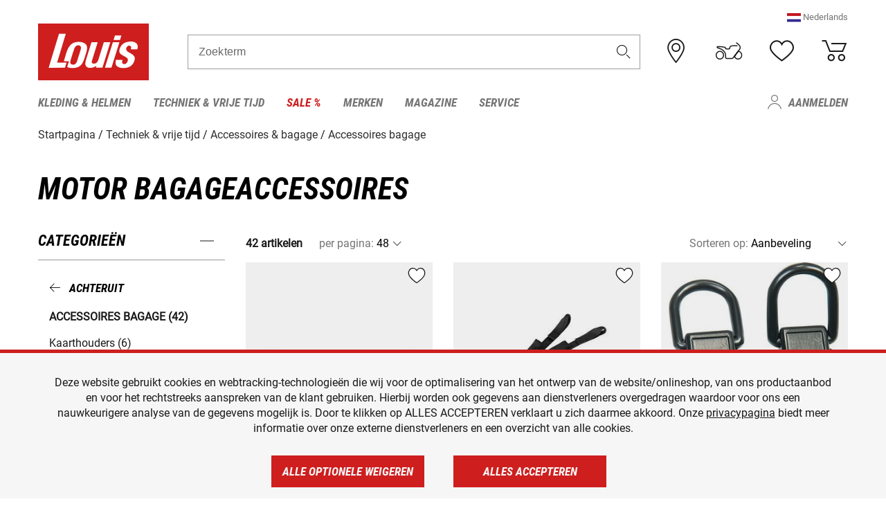

--- FILE ---
content_type: text/html; charset=UTF-8
request_url: https://www.louis.be/nl/catalogus/motor-bagageaccessoires
body_size: 60323
content:
 
    <!doctype html>
    <html class="no-js" lang="nl" data-share-domain="louis.be">
        <head>
            <style>
    @font-face {
        font-family: 'Roboto-Regular';
        src: url('https://cdn5.louis.de/Yves/assets/v3-564-0/default/fonts/Roboto/Roboto-Regular.ttf');
        font-weight: normal;
        font-style: normal;
        font-display: swap;
    }

    @font-face {
        font-family: 'Roboto-Medium';
        src: url('https://cdn5.louis.de/Yves/assets/v3-564-0/default/fonts/Roboto/Roboto-Medium.ttf');
        font-weight: normal;
        font-style: normal;
        font-display: swap;
    }

    @font-face {
        font-family: 'Roboto-Condensed-Bold-Italic';
        src:
            url('https://cdn5.louis.de/Yves/assets/v3-564-0/default/fonts/Roboto_Condensed/RobotoCondensed-BoldItalic.woff2') format('woff2'),
            url('https://cdn5.louis.de/Yves/assets/v3-564-0/default/fonts/Roboto_Condensed/RobotoCondensed-BoldItalic.woff') format('woff'),
            url('https://cdn5.louis.de/Yves/assets/v3-564-0/default/fonts/Roboto_Condensed/RobotoCondensed-BoldItalic.ttf') format('truetype');
        font-weight: normal;
        font-style: normal;
        font-display: swap;
    }

    @font-face {
        font-family: 'Roboto-Condensed-Light';
        src: url('https://cdn5.louis.de/Yves/assets/v3-564-0/default/fonts/Roboto_Condensed/RobotoCondensed-Light.ttf');
        font-weight: normal;
        font-style: normal;
        font-display: swap;
    }

    @font-face {
        font-family: 'Roboto-Mono';
        src: url('https://cdn5.louis.de/Yves/assets/v3-564-0/default/fonts/Roboto_Mono/RobotoMono-VariableFont_wght.ttf');
    }

    @font-face {
        font-family: 'Roboto-Mono';
        src: url('https://cdn5.louis.de/Yves/assets/v3-564-0/default/fonts/Roboto_Mono/RobotoMono-Italic-VariableFont_wght.ttf');
        font-style: italic;
        font-display: swap;
    }

    @font-face {
        font-family: 'louis-icons';
        font-weight: normal;
        font-style: normal;
        font-display: swap;
        src:
            url('https://cdn5.louis.de/Yves/assets/v3-564-0/default/fonts/louis-icons/louis-icons.ttf') format('truetype'),
            url('https://cdn5.louis.de/Yves/assets/v3-564-0/default/fonts/louis-icons/louis-icons.woff') format('woff'),
            url('https://cdn5.louis.de/Yves/assets/v3-564-0/default/fonts/louis-icons/louis-icons.svg#louis-icons') format('svg');
    }
</style>

                            <meta charset="utf-8" />
                <meta name="viewport" content="width=device-width, initial-scale=1.0" />
                <meta name="title" content="Accessoires bagage voordelige aanbiedingen | Louis 🏍️" />
                <meta name="description" content="Accessoires bagage voordelig kopen bij Louis. Topmerken ✓ Groot assortiment ✓ Geen risico ✓ Veilige betaling ✓ 2 jaar teruggaverecht ✓ Gratis retourzending ✓" />
                <meta name="generator" content="spryker" />
                                    <meta name="robots" content="index,follow" />
                                    <meta property="og:title" content="Accessoires bagage voordelige aanbiedingen | Louis 🏍️">
    <meta property="og:description" content="Accessoires bagage voordelig kopen bij Louis. Topmerken ✓ Groot assortiment ✓ Geen risico ✓ Veilige betaling ✓ 2 jaar teruggaverecht ✓ Gratis retourzending ✓">
    <meta property="og:url" content="https://www.louis.be/nl/catalogus/motor-bagageaccessoires">
                         
<link rel="canonical" href="https://www.louis.be/nl/catalogus/motor-bagageaccessoires" />
             
            <link rel="alternate" hreflang="de-DE" href="https://www.louis.de/produktkategorie/motorrad-gepaeckzubehoer/535" />
            <link rel="alternate" hreflang="de-AT" href="https://www.louis.at/de/katalog/motorrad-gepaeckzubehoer" />
            <link rel="alternate" hreflang="fr-FR" href="https://www.louis-moto.fr/fr/catalogue/accessoires-de-bagages-moto" />
            <link rel="alternate" hreflang="en-GB" href="https://www.louis-moto.co.uk/en/catalog/motorcycle-luggage-accessories" />
            <link rel="alternate" hreflang="da-DK" href="https://www.louis-moto.dk/da/katalog/motorcykel-bagagetilbehr" />
            <link rel="alternate" hreflang="nl-BE" href="https://www.louis.be/nl/catalogus/motor-bagageaccessoires" />
            <link rel="alternate" hreflang="fr-BE" href="https://www.louis.be/fr/catalogue/accessoires-de-bagages-moto" />
            <link rel="alternate" hreflang="en-EU" href="https://www.louis.eu/en/catalog/motorcycle-luggage-accessories" />
            <link rel="alternate" hreflang="de-EU" href="https://www.louis.eu/de/katalog/motorrad-gepaeckzubehoer" />
            <link rel="alternate" hreflang="fr-EU" href="https://www.louis.eu/fr/catalogue/accessoires-de-bagages-moto" />
            <link rel="alternate" hreflang="en-IE" href="https://www.louis.ie/en/catalog/motorcycle-luggage-accessories" />
            <link rel="alternate" hreflang="pl-PL" href="https://www.louis.pl/pl/katalog/akcesoria-bagaowe-do-motocykli" />
            <link rel="alternate" hreflang="it-IT" href="https://www.louis-moto.it/it/catalogo/accessori-per-bagaglio-moto" />
            <link rel="alternate" hreflang="nl-NL" href="https://www.louis.nl/nl/catalogus/motor-bagageaccessoires" />
            <link rel="alternate" hreflang="de-CH" href="https://www.louis-moto.ch/de/katalog/motorrad-gepaeckzubehoer" />
            <link rel="alternate" hreflang="fr-CH" href="https://www.louis-moto.ch/fr/catalogue/accessoires-de-bagages-moto" />
            <link rel="alternate" hreflang="it-CH" href="https://www.louis-moto.ch/it/catalogo/accessori-per-bagaglio-moto" />
            <link rel="alternate" hreflang="x-default" href="https://www.louis-moto.com/en/catalog/motorcycle-luggage-accessories" />
            <link rel="alternate" hreflang="de-WW" href="https://www.louis-moto.com/de/katalog/motorrad-gepaeckzubehoer" />
            <link rel="alternate" hreflang="fr-WW" href="https://www.louis-moto.com/fr/catalogue/accessoires-de-bagages-moto" />
            <link rel="alternate" hreflang="sv-SE" href="https://www.louis.se/sv/katalog/bagagetillbehoer-foer-motorcyklar" />
            <link rel="alternate" hreflang="es-ES" href="https://www.louis.es/es/catalogo/accesorios-para-maletas-de-moto" />
            <link rel="alternate" hreflang="cs-CZ" href="https://www.louis.cz/cs/katalog/psluenstv-pro-zavazadla-na-motorku" />
            <link rel="alternate" hreflang="fi-FI" href="https://www.louis-moto.fi/fi/kuvasto/moottoripyoeraen-matkatavaratarvikkeet" />
            <link rel="alternate" hreflang="pt-PT" href="https://www.louis.pt/pt/catálogo/acessorios-de-bagagem-para-motociclos" />
    
            <meta id="nonce-meta" data-nonce="4646eea8eea10d2afa83132e8bcf9da23c9694cadb458c5b4de287a496751920">
            <link nonce="4646eea8eea10d2afa83132e8bcf9da23c9694cadb458c5b4de287a496751920" href="https://www.googletagmanager.com" rel="preconnect" crossorigin="anonymous" />
            <link nonce="4646eea8eea10d2afa83132e8bcf9da23c9694cadb458c5b4de287a496751920" href="https://widgets.trustedshops.com" rel="preconnect" crossorigin="anonymous" />

            <link href="https://www.googletagmanager.com" rel="dns-prefetch" crossorigin="anonymous" />
            <link href="https://widgets.trustedshops.com" rel="dns-prefetch" crossorigin="anonymous" />

                            <link rel="stylesheet" href="https://cdn5.louis.de/Yves/assets/v3-564-0/default/css/yves_default.basic.css" />
                <link rel="stylesheet" href="https://cdn5.louis.de/Yves/assets/v3-564-0/default/css/yves_default.app.css" />
            
                            <link href="https://cdn5.louis.de/Yves/assets/v3-564-0/default/img/favicon/android-chrome-192x192.png" rel="icon" sizes="192x192" type="image/png" />
                <link href="https://cdn5.louis.de/Yves/assets/v3-564-0/default/img/favicon/android-chrome-384x384.png" rel="icon" sizes="384x384" type="image/png" />
                <link rel="apple-touch-icon" href="https://cdn5.louis.de/Yves/assets/v3-564-0/default/img/favicon/apple-touch-icon.png" />
                <link href="https://cdn5.louis.de/Yves/assets/v3-564-0/default/img/favicon/favicon-16x16.png" rel="icon" sizes="16x16" type="image/png" />
                <link href="https://cdn5.louis.de/Yves/assets/v3-564-0/default/img/favicon/favicon-32x32.png" rel="apple-touch-icon" sizes="32x32" type="image/png" />
                <link href="https://cdn5.louis.de/Yves/assets/v3-564-0/default/img/favicon/favicon.ico" rel="icon" type="image/x-icon" />
                <link href="https://cdn5.louis.de/Yves/assets/v3-564-0/default/img/favicon/mstile-150x150.png" rel="icon" sizes="150x150" type="image/png" />
            
             
    <script nonce="4646eea8eea10d2afa83132e8bcf9da23c9694cadb458c5b4de287a496751920">
        var _etrackerOnReady = typeof window._etrackerOnReady === 'undefined' ? [] : _etrackerOnReady;
        window.isEtrackerConsentEnabled = "";
    </script>
            <script nonce="4646eea8eea10d2afa83132e8bcf9da23c9694cadb458c5b4de287a496751920" type="text/javascript">
            var et_proxy_redirect = "\/\/et.louis.be";
            var et_pagename = "CatalogPage_Nl_Catalogus_Motor-bagageaccessoires";
        </script>
        <script
            id="_etLoader"
            type="text/javascript"
            charset="UTF-8"
            data-block-cookies="true"
            data-secure-code="0pV2Eg"
            nonce="4646eea8eea10d2afa83132e8bcf9da23c9694cadb458c5b4de287a496751920"
            src="//et.louis.be/code/e.js" async>
        </script>

                    <script nonce="4646eea8eea10d2afa83132e8bcf9da23c9694cadb458c5b4de287a496751920" data-ot-ignore type="text/javascript">
                const currentDomain = window.location.hostname;
                var allow_cookies = true;
                
                function etrackerSetCookieConsent() {
                    if (!allow_cookies) {
                        _etrackerOnReady.push(function () { _etracker.disableCookies(currentDomain) });
                    } else {
                        _etrackerOnReady.push(function () { _etracker.enableCookies(currentDomain) });
                    }
                }

                function initEtrackerCallback() {
                    if(typeof _etracker !== 'undefined') {
                        etrackerSetCookieConsent()
                    }
                    else {
                        window.setTimeout(initEtrackerCallback, 200);
                    }
                }
                initEtrackerCallback();
            </script>
            
                            <script nonce="4646eea8eea10d2afa83132e8bcf9da23c9694cadb458c5b4de287a496751920" src="https://cdn5.louis.de/Yves/assets/v3-564-0/default/js/yves_default.app-header.js"></script>
                <script nonce="4646eea8eea10d2afa83132e8bcf9da23c9694cadb458c5b4de287a496751920" src="https://cdn5.louis.de/Yves/assets/v3-564-0/default/js/yves_default.runtime.js"></script>
            
            <title>Accessoires bagage voordelige aanbiedingen | Louis 🏍️</title>
             
<div id="gtmId" data-nonce="4646eea8eea10d2afa83132e8bcf9da23c9694cadb458c5b4de287a496751920" data-gtm-id="GTM-P6FBFQ8"></div>
             
    
            
                            <script nonce="4646eea8eea10d2afa83132e8bcf9da23c9694cadb458c5b4de287a496751920" src="https://www.google.com/recaptcha/api.js?render=6LfkrNsiAAAAABd0UWOR5RGNXBiR1TO475EkSt0V"></script>
                <script nonce="4646eea8eea10d2afa83132e8bcf9da23c9694cadb458c5b4de287a496751920">
                    let intervalId;

                    const loadRecaptcha = () => {
                        grecaptcha.ready(function () {
                            grecaptcha.execute('6LfkrNsiAAAAABd0UWOR5RGNXBiR1TO475EkSt0V', {action: "submit"}).then(function (token) {
                                const iframes = document.querySelectorAll('[title="reCAPTCHA"]');
                                iframes && iframes.forEach(element => {
                                    element.setAttribute("aria-hidden", "true");
                                });

                                let recaptchaElement = document.querySelectorAll(".field-recaptcha");
                                recaptchaElement.forEach(element => {
                                    element.value = token;
                                });
                            });
                        });
                    }

                    const setRefreshInterval = () => {
                        intervalId = setInterval(() => {
                            if(document.hidden && intervalId) {
                                clearInterval(intervalId);
                                intervalId = null;
                            } else {
                                loadRecaptcha();
                            }
                        }, '90000');
                    }

                    loadRecaptcha();
                    setRefreshInterval();

                    document.addEventListener("visibilitychange", () => {
                        if (!document.hidden && !intervalId) {
                            loadRecaptcha();
                            setRefreshInterval();
                        }
                    });
                </script>
            
    
             
    <script nonce="4646eea8eea10d2afa83132e8bcf9da23c9694cadb458c5b4de287a496751920" async src="https://production.neocomapp.com/neocom.js?id=f59a7c1a-0431-4bfe-ae28-c773fec9d730"></script>
        </head>

        <body data-logged-user="" class="" data-qa="page">
            
    <outside-widgets class="custom-element outside-widgets"

        data-qa="component outside-widgets">     
    </outside-widgets>

                 
        
    <skip-to-main-content class="custom-element skip-to-main-content"

        data-qa="component skip-to-main-content">    <nav class="skip-to-main-content-nav" aria-label="Toegankelijkheid navigatie">
        <a id="skip-to-main-link" class="skip-to-main-content-link" href="#main-content" tabIndex="0">Ga naar de hoofdinhoud</a>
    </nav>
</skip-to-main-content>

                
                
    
                        
    <header class="header-container"

        data-qa="component header page-header" id='page-header' data-scroll-to-offset='true'>            <div class="grid-container">
            <div class="neos-contentcollection"></div>

            <div class="grid-x grid-margin-x align-middle">
                <div class="cell header-settings">
                    <div class="grid-x grid-margin-x align-right paragraph-xs">
                        <div class="cell text-right">
                             
    
    <shop-switcher class="custom-element shop-switcher"

        data-qa="component shop-switcher">                    <span class="current-region-language" data-qa="region-switcher" data-target="region-language-dialog" tabindex="0" role="button">
            <img class="header-flag" src="https://cdn5.louis.de/Yves/assets/v3-564-0/default/img/flags/NL.svg" alt="">
            <span>Nederlands</span>
        </span>

        
    <div class="dialog mdc-dialog text-left"

        data-qa="component dialog region-language-dialog" id='region-language-dialog' role='dialog' aria-modal='true' aria-labelledby='region-language-dialog-title' aria-describedby='region-language-dialog-content'>    <div class="mdc-dialog__container">
        <div class="mdc-dialog__surface">
                            <div class="mdc-dialog__title" id="region-language-dialog-title">
                    <span class="dialog-title heading3" tabindex="0" data-mdc-dialog-initial-focus>
                        Kies uw taal
                                                    <button class="mdc-dialog__close" data-mdc-dialog-action="close" aria-label="Sluiten">
                                <i class="icon icon-close"></i>
                            </button>
                                            </span>
                </div>
            
            <div class="mdc-dialog__content" id="region-language-dialog-content">
                                                    <div class="grid-x margin-bottom locale-details">
                                                <img class="region-flag" data-src="https://cdn5.louis.de/Yves/assets/v3-564-0/default/img/flags/FR.svg" alt="" />
                        <a
                            class="black multi-language-region-link"
                            data-qa-region-link="be_fr"
                            data-lang="fr"
                            data-domain="https://www.louis.be/fr/catalogue/accessoires-de-bagages-moto"
                            href="https://www.louis.be/fr/catalogue/accessoires-de-bagages-moto"
                        >Français</a>
                    </div>
                                    <div class="grid-x margin-bottom locale-details">
                                                <img class="region-flag" data-src="https://cdn5.louis.de/Yves/assets/v3-564-0/default/img/flags/NL.svg" alt="" />
                        <a
                            class="black multi-language-region-link"
                            data-qa-region-link="be_nl"
                            data-lang="nl"
                            data-domain="https://www.louis.be/nl/catalogus/motor-bagageaccessoires"
                            href="https://www.louis.be/nl/catalogus/motor-bagageaccessoires"
                        >Nederlands</a>
                    </div>
                                        </div>
                                </div>
    </div>
    <div class="mdc-dialog__scrim"></div>
</div>
    
</shop-switcher>
                        </div>
                    </div>
                </div>
                <div class="cell small-order-1 small-5 large-2 text-center header-logo" data-qa="header-logo">
                    
    <div class="logo"

        data-qa="component logo" itemscope='' itemtype='https://schema.org/Organization'>    <link href="https://cdn5.louis.de/Yves/assets/v3-564-0/default/img/logo.png" itemprop="logo">
    <a href="https://www.louis.be/nl/" itemprop="url"><img alt="logo" src="https://cdn5.louis.de/Yves/assets/v3-564-0/default/img/logo.svg"></a>
    
    <welcome-to-louis class="welcome"

        data-qa="component welcome"></welcome-to-louis>
</div>
                </div>
                <div class="header-search-parent cell small-order-4 large-order-3 auto">
                    <div class="header-search-container">
                                                    
    <div class="article-search"

        data-qa="component article-search">
    <form method="get" novalidate="" name="article-search" class="header-search js__formValidation"
          action="/nl/zoekopdracht"
          data-url="#" data-region="deu" id="article-search"
    >
        

<div>
    <div class="mdc-text-field mdc--fullwidth mdc-text-field--outlined mdc-text-field--with-trailing-icon">
        <input
        
                                                                id="search"
                                                                                                                            name="q"
                                                                                                        type="text"
                                                                                                        value=""
                                                                                                        maxlength="50"
                                                                                                        autocomplete="off"
                                                                                                        aria-controls="search-validation-msg"
                                                                                                        aria-describedby="search-validation-msg"
                                                                                                        data-track-id="searchBox"
                                                                class="mdc-text-field__input "
        aria-controls="search-validation-msg"
        aria-describedby="search-validation-msg">
                                <button class="mdc-text-field__icon icon icon-search"
        aria-label="Zoekterm"
        tabindex="-2"
        role="button" ></button>
        
        <div class="mdc-notched-outline">
            <div class="mdc-notched-outline__leading"></div>
                            <div class="mdc-notched-outline__notch">
                                                                                                                                                                
                    <label for="search" class="mdc-floating-label">Zoekterm</label>
                </div>
                        <div class="mdc-notched-outline__trailing"></div>
        </div>
    </div>

    <div class="mdc-text-field-helper-line">
        
        
        <p id="search-validation-msg" class="mdc-text-field-helper-text mdc-text-field-helper-text--validation-msg" aria-hidden="true" data-qa="mdc-validation-msg">
        </p>
    </div>
</div>
    </form>
</div>
                                            </div>
                </div>

                <div class="header-burger-parent cell small-order-3 shrink hide-for-large navigation-switch text-center">
                    <button class="menu-icon header-burger-container" type="button"
                            data-toggle="responsive-navigation" aria-label="Мenu mobile"
                        data-qa="trigger-toggle-burger-menu">
                        <i class="icon icon-burger header-icon"></i>
                    </button>
                </div>

                <div class="cell small-order-2 large-order-4 small-7 large-3 header-links">
                    <a href="/nl-be/filialen" class="no-underline" title="Filialen">
                        <i class="icon icon-location header-icon">
                            <span class="header-icon-highlight"></span>
                        </i>
                    </a>

                     
    <a href="https://www.louis.be/nl/my-bike" class="no-underline" title="Mijn bike">
        <i data-cart-icon="true" class="icon icon-mein-bike header-icon bike-cart" >
            <span class="header-icon-highlight"></span>
        </i>
    </a>
    
    <louis-bike class="custom-element louis-bike"

        data-qa="component louis-bike"></louis-bike>

                     
    
    
    <a href="https://www.louis.be/nl/wishlist" id="header-wishlist" class="no-underline" title="Verlanglijstje" data-label="Verlanglijstje" data-target="login-dialog" data-qa="header-wishlist-icon-link">
        <i data-cart-icon="true" class="icon icon-like header-icon memo-cart"  data-qa="header-wishlist-icon">
            <span class="header-icon-highlight"></span>
        </i>
    </a>

                     
    <a href="/nl/cart" id="header-cart" class="no-underline" title="Winkelwagen">
        <i class="icon icon-cart header-icon"  data-qa="header-cart-icon">
            <span class="header-icon-highlight"></span>
        </i>
    </a>
                </div>
            </div>
        </div>

        <div id="search-suggestion"></div>

            <!-- CMS_BLOCK_PLACEHOLDER : "title" -->
    <!-- CMS_BLOCK_PLACEHOLDER : "description" -->
    <!-- CMS_BLOCK_PLACEHOLDER : "content" -->
    <!-- CMS_BLOCK_PLACEHOLDER : "link" -->
    
    
     
    
    <nav class="responsive-navigation"

        data-qa="component responsive-navigation responsive-navigation" id='responsive-navigation' aria-label='Hoofdmenu'>        <div class="grid-container">
        <div class="grid-x grid-margin-x">
            <div class="navigation-wrapper cell">
                <ul class="navigation-root" role="menu">
                    <li class="main-nav-item heading4 has-children  "

        data-qa="component main-nav-item" role='presentation'><a href="/nl/catalogus/motorkleding-helmen" data-label="Kleding &amp; helmen" role="menuitem" data-qa="menu-item-link" data-qa-label="Kleding &amp; helmen">Kleding &amp; helmen</a><div class="menu"

        data-qa="component menu"><div class="menu-content"><div class="grid-container"><div class="grid-x grid-margin-x" aria-haspopup="true"><ul class="cell level-1"

        data-qa="component menu-node" role='menu'><li class="heading4" role="presentation"><a href="/nl/catalogus/motorkleding-helmen" data-label="Kleding &amp; helmen" role="menuitem">
            Kleding &amp; helmen
        </a></li><li class="main-nav-item paragraph has-children  "

        data-qa="component main-nav-item" role='presentation'><a href="/nl/catalogus/accessoires" data-label="Accessoires" role="menuitem" data-qa="menu-item-link" data-qa-label="Accessoires">Accessoires</a><ul class="cell level-2"

        data-qa="component menu-node" role='menu'><li class="heading4" role="presentation"><a href="/nl/catalogus/accessoires" data-label="Accessoires" role="menuitem">
            Accessoires
        </a></li><li class="main-nav-item paragraph   "

        data-qa="component main-nav-item" role='presentation'><a href="/nl/catalogus/motoraccessoires" data-label="Accessoires" role="menuitem" data-qa="menu-item-link" data-qa-label="Accessoires">Accessoires</a></li><li class="main-nav-item paragraph   "

        data-qa="component main-nav-item" role='presentation'><a href="/nl/catalogus/kledingreparatie" data-label="Reparatie" role="menuitem" data-qa="menu-item-link" data-qa-label="Reparatie">Reparatie</a></li><li class="main-nav-item paragraph   "

        data-qa="component main-nav-item" role='presentation'><a href="/nl/catalogus/biker-riemen-bretels" data-label="Riemen &amp; bretels" role="menuitem" data-qa="menu-item-link" data-qa-label="Riemen &amp; bretels">Riemen &amp; bretels</a></li><li role="presentation"><a class="focus-catcher hide-for-large" aria-label="focus catcher" tabindex="0" role="menuitem"></a></li></ul></li><li class="main-nav-item paragraph has-children  "

        data-qa="component main-nav-item" role='presentation'><a href="/nl/catalogus/motor-balaclava-s-halswarmers" data-label="Balaclava&#039;s/halswarmers" role="menuitem" data-qa="menu-item-link" data-qa-label="Balaclava&#039;s/halswarmers">Balaclava&#039;s/halswarmers</a><ul class="cell level-2"

        data-qa="component menu-node" role='menu'><li class="heading4" role="presentation"><a href="/nl/catalogus/motor-balaclava-s-halswarmers" data-label="Balaclava&#039;s/halswarmers" role="menuitem">
            Balaclava&#039;s/halswarmers
        </a></li><li class="main-nav-item paragraph   "

        data-qa="component main-nav-item" role='presentation'><a href="/nl/catalogus/motor-balaclava-s" data-label="Balaclava&#039;s" role="menuitem" data-qa="menu-item-link" data-qa-label="Balaclava&#039;s">Balaclava&#039;s</a></li><li class="main-nav-item paragraph   "

        data-qa="component main-nav-item" role='presentation'><a href="/nl/catalogus/motor-halsdoeken-halswarmers" data-label="Halsdoeken/-verwarming" role="menuitem" data-qa="menu-item-link" data-qa-label="Halsdoeken/-verwarming">Halsdoeken/-verwarming</a></li><li role="presentation"><a class="focus-catcher hide-for-large" aria-label="focus catcher" tabindex="0" role="menuitem"></a></li></ul></li><li class="main-nav-item paragraph has-children  "

        data-qa="component main-nav-item" role='presentation'><a href="/nl/catalogus/brillen" data-label="Brillen" role="menuitem" data-qa="menu-item-link" data-qa-label="Brillen">Brillen</a><ul class="cell level-2"

        data-qa="component menu-node" role='menu'><li class="heading4" role="presentation"><a href="/nl/catalogus/brillen" data-label="Brillen" role="menuitem">
            Brillen
        </a></li><li class="main-nav-item paragraph   "

        data-qa="component main-nav-item" role='presentation'><a href="/nl/catalogus/motor-brillen" data-label="Brillen" role="menuitem" data-qa="menu-item-link" data-qa-label="Brillen">Brillen</a></li><li class="main-nav-item paragraph   "

        data-qa="component main-nav-item" role='presentation'><a href="/nl/catalogus/brilonderdelen" data-label="Brilonderdelen" role="menuitem" data-qa="menu-item-link" data-qa-label="Brilonderdelen">Brilonderdelen</a></li><li class="main-nav-item paragraph   "

        data-qa="component main-nav-item" role='presentation'><a href="/nl/catalogus/motocross-bril" data-label="Motocross bril" role="menuitem" data-qa="menu-item-link" data-qa-label="Motocross bril">Motocross bril</a></li><li class="main-nav-item paragraph   "

        data-qa="component main-nav-item" role='presentation'><a href="/nl/catalogus/zonnebrillen-voor-motorrijders" data-label="Zonnebrillen" role="menuitem" data-qa="menu-item-link" data-qa-label="Zonnebrillen">Zonnebrillen</a></li><li role="presentation"><a class="focus-catcher hide-for-large" aria-label="focus catcher" tabindex="0" role="menuitem"></a></li></ul></li><li class="main-nav-item paragraph has-children  "

        data-qa="component main-nav-item" role='presentation'><a href="/nl/catalogus/functioneel-ondergoed" data-label="Functioneel ondergoed" role="menuitem" data-qa="menu-item-link" data-qa-label="Functioneel ondergoed">Functioneel ondergoed</a><ul class="cell level-2"

        data-qa="component menu-node" role='menu'><li class="heading4" role="presentation"><a href="/nl/catalogus/functioneel-ondergoed" data-label="Functioneel ondergoed" role="menuitem">
            Functioneel ondergoed
        </a></li><li class="main-nav-item paragraph   "

        data-qa="component main-nav-item" role='presentation'><a href="/nl/catalogus/functioneel-ondergoed-moto" data-label="Functi. ondergoed moto" role="menuitem" data-qa="menu-item-link" data-qa-label="Functi. ondergoed moto">Functi. ondergoed moto</a></li><li role="presentation"><a class="focus-catcher hide-for-large" aria-label="focus catcher" tabindex="0" role="menuitem"></a></li></ul></li><li class="main-nav-item paragraph has-children  "

        data-qa="component main-nav-item" role='presentation'><a href="/nl/catalogus/motorhandschoenen" data-label="Handschoenen" role="menuitem" data-qa="menu-item-link" data-qa-label="Handschoenen">Handschoenen</a><ul class="cell level-2"

        data-qa="component menu-node" role='menu'><li class="heading4" role="presentation"><a href="/nl/catalogus/motorhandschoenen" data-label="Handschoenen" role="menuitem">
            Handschoenen
        </a></li><li class="main-nav-item paragraph   "

        data-qa="component main-nav-item" role='presentation'><a href="/nl/catalogus/urban-chopper-motorhandschoenen" data-label="Chopper handschoenen" role="menuitem" data-qa="menu-item-link" data-qa-label="Chopper handschoenen">Chopper handschoenen</a></li><li class="main-nav-item paragraph   "

        data-qa="component main-nav-item" role='presentation'><a href="/nl/catalogus/enduro-en-crosshandschoenen" data-label="Enduro-/crosshandschoenen" role="menuitem" data-qa="menu-item-link" data-qa-label="Enduro-/crosshandschoenen">Enduro-/crosshandschoenen</a></li><li class="main-nav-item paragraph   "

        data-qa="component main-nav-item" role='presentation'><a href="/nl/catalogus/accessoires-voor-motorhandschoenen" data-label="Handschoen accessoires" role="menuitem" data-qa="menu-item-link" data-qa-label="Handschoen accessoires">Handschoen accessoires</a></li><li class="main-nav-item paragraph   "

        data-qa="component main-nav-item" role='presentation'><a href="/nl/catalogus/motorhandschoenen-voor-kinderen" data-label="Handschoenen kinderen" role="menuitem" data-qa="menu-item-link" data-qa-label="Handschoenen kinderen">Handschoenen kinderen</a></li><li class="main-nav-item paragraph   "

        data-qa="component main-nav-item" role='presentation'><a href="/nl/catalogus/motor-onderhandschoenen" data-label="Onderhandschoenen" role="menuitem" data-qa="menu-item-link" data-qa-label="Onderhandschoenen">Onderhandschoenen</a></li><li class="main-nav-item paragraph   "

        data-qa="component main-nav-item" role='presentation'><a href="/nl/catalogus/motor-sporthandschoenen" data-label="Sporthandschoenen" role="menuitem" data-qa="menu-item-link" data-qa-label="Sporthandschoenen">Sporthandschoenen</a></li><li class="main-nav-item paragraph   "

        data-qa="component main-nav-item" role='presentation'><a href="/nl/catalogus/stadhandschoenen" data-label="Stadhandschoenen" role="menuitem" data-qa="menu-item-link" data-qa-label="Stadhandschoenen">Stadhandschoenen</a></li><li class="main-nav-item paragraph   "

        data-qa="component main-nav-item" role='presentation'><a href="/nl/catalogus/motor-toerhandschoenen" data-label="Toerhandschoenen" role="menuitem" data-qa="menu-item-link" data-qa-label="Toerhandschoenen">Toerhandschoenen</a></li><li class="main-nav-item paragraph   "

        data-qa="component main-nav-item" role='presentation'><a href="/nl/catalogus/motor-winterhandschoenen" data-label="Winterhandschoenen" role="menuitem" data-qa="menu-item-link" data-qa-label="Winterhandschoenen">Winterhandschoenen</a></li><li role="presentation"><a class="focus-catcher hide-for-large" aria-label="focus catcher" tabindex="0" role="menuitem"></a></li></ul></li><li class="main-nav-item paragraph has-children  "

        data-qa="component main-nav-item" role='presentation'><a href="/nl/catalogus/motorhelmen-vizieren" data-label="Helmen &amp; vizieren" role="menuitem" data-qa="menu-item-link" data-qa-label="Helmen &amp; vizieren">Helmen &amp; vizieren</a><ul class="cell level-2"

        data-qa="component menu-node" role='menu'><li class="heading4" role="presentation"><a href="/nl/catalogus/motorhelmen-vizieren" data-label="Helmen &amp; vizieren" role="menuitem">
            Helmen &amp; vizieren
        </a></li><li class="main-nav-item paragraph   "

        data-qa="component main-nav-item" role='presentation'><a href="/nl/catalogus/braincaps-pothelmen" data-label="Braincaphelmen" role="menuitem" data-qa="menu-item-link" data-qa-label="Braincaphelmen">Braincaphelmen</a></li><li class="main-nav-item paragraph   "

        data-qa="component main-nav-item" role='presentation'><a href="/nl/catalogus/crosshelmen-endurohelmen" data-label="Enduro- &amp; crosshelmen" role="menuitem" data-qa="menu-item-link" data-qa-label="Enduro- &amp; crosshelmen">Enduro- &amp; crosshelmen</a></li><li class="main-nav-item paragraph   "

        data-qa="component main-nav-item" role='presentation'><a href="/nl/catalogus/motorhelmaccessoires" data-label="Helmaccessoires" role="menuitem" data-qa="menu-item-link" data-qa-label="Helmaccessoires">Helmaccessoires</a></li><li class="main-nav-item paragraph   "

        data-qa="component main-nav-item" role='presentation'><a href="/nl/catalogus/motorhelm-reserveonderdelen" data-label="Helmonderdelen" role="menuitem" data-qa="menu-item-link" data-qa-label="Helmonderdelen">Helmonderdelen</a></li><li class="main-nav-item paragraph   "

        data-qa="component main-nav-item" role='presentation'><a href="/nl/catalogus/helmvizieren" data-label="Helmscherm voor de" role="menuitem" data-qa="menu-item-link" data-qa-label="Helmscherm voor de">Helmscherm voor de</a></li><li class="main-nav-item paragraph   "

        data-qa="component main-nav-item" role='presentation'><a href="/nl/catalogus/integraalhelmen" data-label="Integraalhelmen" role="menuitem" data-qa="menu-item-link" data-qa-label="Integraalhelmen">Integraalhelmen</a></li><li class="main-nav-item paragraph   "

        data-qa="component main-nav-item" role='presentation'><a href="/nl/catalogus/jethelmen" data-label="Jethelmen" role="menuitem" data-qa="menu-item-link" data-qa-label="Jethelmen">Jethelmen</a></li><li class="main-nav-item paragraph   "

        data-qa="component main-nav-item" role='presentation'><a href="/nl/catalogus/motorhelmen-voor-kinderen" data-label="Kinderhelmen" role="menuitem" data-qa="menu-item-link" data-qa-label="Kinderhelmen">Kinderhelmen</a></li><li class="main-nav-item paragraph   "

        data-qa="component main-nav-item" role='presentation'><a href="/nl/catalogus/gehoorbescherming" data-label="Oorbescherming" role="menuitem" data-qa="menu-item-link" data-qa-label="Oorbescherming">Oorbescherming</a></li><li class="main-nav-item paragraph   "

        data-qa="component main-nav-item" role='presentation'><a href="/nl/catalogus/klaphelmen" data-label="Systeemhelm" role="menuitem" data-qa="menu-item-link" data-qa-label="Systeemhelm">Systeemhelm</a></li><li role="presentation"><a class="focus-catcher hide-for-large" aria-label="focus catcher" tabindex="0" role="menuitem"></a></li></ul></li><li class="main-nav-item paragraph has-children  "

        data-qa="component main-nav-item" role='presentation'><a href="/nl/catalogus/motorlaarzen-schoenen-motorsokken" data-label="Laarzen/schoenen/sokken" role="menuitem" data-qa="menu-item-link" data-qa-label="Laarzen/schoenen/sokken">Laarzen/schoenen/sokken</a><ul class="cell level-2"

        data-qa="component menu-node" role='menu'><li class="heading4" role="presentation"><a href="/nl/catalogus/motorlaarzen-schoenen-motorsokken" data-label="Laarzen/schoenen/sokken" role="menuitem">
            Laarzen/schoenen/sokken
        </a></li><li class="main-nav-item paragraph   "

        data-qa="component main-nav-item" role='presentation'><a href="/nl/catalogus/chopperlaarzen-cruiserlaarzen" data-label="Chopperlaarzen" role="menuitem" data-qa="menu-item-link" data-qa-label="Chopperlaarzen">Chopperlaarzen</a></li><li class="main-nav-item paragraph   "

        data-qa="component main-nav-item" role='presentation'><a href="/nl/catalogus/city-urban-motorlaarzen" data-label="Citylaarzen" role="menuitem" data-qa="menu-item-link" data-qa-label="Citylaarzen">Citylaarzen</a></li><li class="main-nav-item paragraph   "

        data-qa="component main-nav-item" role='presentation'><a href="/nl/catalogus/endurolaarzen-motorcrosslaarzen" data-label="Enduro- &amp; crosslaarzen" role="menuitem" data-qa="menu-item-link" data-qa-label="Enduro- &amp; crosslaarzen">Enduro- &amp; crosslaarzen</a></li><li class="main-nav-item paragraph   "

        data-qa="component main-nav-item" role='presentation'><a href="/nl/catalogus/inlegzolen" data-label="Inlegzolen" role="menuitem" data-qa="menu-item-link" data-qa-label="Inlegzolen">Inlegzolen</a></li><li class="main-nav-item paragraph   "

        data-qa="component main-nav-item" role='presentation'><a href="/nl/catalogus/motorlaarzen-voor-kinderen" data-label="Kinderlaarzen" role="menuitem" data-qa="menu-item-link" data-qa-label="Kinderlaarzen">Kinderlaarzen</a></li><li class="main-nav-item paragraph   "

        data-qa="component main-nav-item" role='presentation'><a href="/nl/catalogus/accessoires-voor-motorlaarzen" data-label="Laarzenaccessoires" role="menuitem" data-qa="menu-item-link" data-qa-label="Laarzenaccessoires">Laarzenaccessoires</a></li><li class="main-nav-item paragraph   "

        data-qa="component main-nav-item" role='presentation'><a href="/nl/catalogus/motorsokken" data-label="Sokken" role="menuitem" data-qa="menu-item-link" data-qa-label="Sokken">Sokken</a></li><li class="main-nav-item paragraph   "

        data-qa="component main-nav-item" role='presentation'><a href="/nl/catalogus/motorsportlaarzen" data-label="Sportlaarzen" role="menuitem" data-qa="menu-item-link" data-qa-label="Sportlaarzen">Sportlaarzen</a></li><li class="main-nav-item paragraph   "

        data-qa="component main-nav-item" role='presentation'><a href="/nl/catalogus/motortoerlaarzen" data-label="Toerlaarzen" role="menuitem" data-qa="menu-item-link" data-qa-label="Toerlaarzen">Toerlaarzen</a></li><li class="main-nav-item paragraph   "

        data-qa="component main-nav-item" role='presentation'><a href="/nl/catalogus/vrijetijdsschoenen-vrijetijdslaarzen" data-label="Vrijetijdslaarzen" role="menuitem" data-qa="menu-item-link" data-qa-label="Vrijetijdslaarzen">Vrijetijdslaarzen</a></li><li role="presentation"><a class="focus-catcher hide-for-large" aria-label="focus catcher" tabindex="0" role="menuitem"></a></li></ul></li><li class="main-nav-item paragraph has-children  "

        data-qa="component main-nav-item" role='presentation'><a href="/nl/catalogus/motor-leren-kleding" data-label="Leren kleding" role="menuitem" data-qa="menu-item-link" data-qa-label="Leren kleding">Leren kleding</a><ul class="cell level-2"

        data-qa="component menu-node" role='menu'><li class="heading4" role="presentation"><a href="/nl/catalogus/motor-leren-kleding" data-label="Leren kleding" role="menuitem">
            Leren kleding
        </a></li><li class="main-nav-item paragraph   "

        data-qa="component main-nav-item" role='presentation'><a href="/nl/catalogus/motor-leren-broeken" data-label="Leren broeken" role="menuitem" data-qa="menu-item-link" data-qa-label="Leren broeken">Leren broeken</a></li><li class="main-nav-item paragraph   "

        data-qa="component main-nav-item" role='presentation'><a href="/nl/catalogus/leren-combi-jassen" data-label="Leren combi-jassen" role="menuitem" data-qa="menu-item-link" data-qa-label="Leren combi-jassen">Leren combi-jassen</a></li><li class="main-nav-item paragraph   "

        data-qa="component main-nav-item" role='presentation'><a href="/nl/catalogus/leren-combibroeken" data-label="Leren combibroeken" role="menuitem" data-qa="menu-item-link" data-qa-label="Leren combibroeken">Leren combibroeken</a></li><li class="main-nav-item paragraph   "

        data-qa="component main-nav-item" role='presentation'><a href="/nl/catalogus/motor-leren-pakken" data-label="Leren combinaties" role="menuitem" data-qa="menu-item-link" data-qa-label="Leren combinaties">Leren combinaties</a></li><li class="main-nav-item paragraph   "

        data-qa="component main-nav-item" role='presentation'><a href="/nl/catalogus/motor-leren-jassen" data-label="Leren jassen" role="menuitem" data-qa="menu-item-link" data-qa-label="Leren jassen">Leren jassen</a></li><li class="main-nav-item paragraph   "

        data-qa="component main-nav-item" role='presentation'><a href="/nl/catalogus/biker-leren-vesten" data-label="Leren vesten" role="menuitem" data-qa="menu-item-link" data-qa-label="Leren vesten">Leren vesten</a></li><li role="presentation"><a class="focus-catcher hide-for-large" aria-label="focus catcher" tabindex="0" role="menuitem"></a></li></ul></li><li class="main-nav-item paragraph has-children  "

        data-qa="component main-nav-item" role='presentation'><a href="/nl/catalogus/niergordels" data-label="Niergordels" role="menuitem" data-qa="menu-item-link" data-qa-label="Niergordels">Niergordels</a><ul class="cell level-2"

        data-qa="component menu-node" role='menu'><li class="heading4" role="presentation"><a href="/nl/catalogus/niergordels" data-label="Niergordels" role="menuitem">
            Niergordels
        </a></li><li class="main-nav-item paragraph   "

        data-qa="component main-nav-item" role='presentation'><a href="/nl/catalogus/niergordel-voor-op-de-motor" data-label="Niergordels" role="menuitem" data-qa="menu-item-link" data-qa-label="Niergordels">Niergordels</a></li><li role="presentation"><a class="focus-catcher hide-for-large" aria-label="focus catcher" tabindex="0" role="menuitem"></a></li></ul></li><li class="main-nav-item paragraph has-children  "

        data-qa="component main-nav-item" role='presentation'><a href="/nl/catalogus/protectoren-airbags" data-label="Protectoren &amp; Airbags" role="menuitem" data-qa="menu-item-link" data-qa-label="Protectoren &amp; Airbags">Protectoren &amp; Airbags</a><ul class="cell level-2"

        data-qa="component menu-node" role='menu'><li class="heading4" role="presentation"><a href="/nl/catalogus/protectoren-airbags" data-label="Protectoren &amp; Airbags" role="menuitem">
            Protectoren &amp; Airbags
        </a></li><li class="main-nav-item paragraph   "

        data-qa="component main-nav-item" role='presentation'><a href="/nl/catalogus/motorairbags-accessoires" data-label="Airbagsyst. &amp; accessoires" role="menuitem" data-qa="menu-item-link" data-qa-label="Airbagsyst. &amp; accessoires">Airbagsyst. &amp; accessoires</a></li><li class="main-nav-item paragraph   "

        data-qa="component main-nav-item" role='presentation'><a href="/nl/catalogus/kneesliders-protectoraccessoires" data-label="Kneesliders &amp; accessoires" role="menuitem" data-qa="menu-item-link" data-qa-label="Kneesliders &amp; accessoires">Kneesliders &amp; accessoires</a></li><li class="main-nav-item paragraph   "

        data-qa="component main-nav-item" role='presentation'><a href="/nl/catalogus/protectorjassen-rugprotectoren" data-label="Protectoren jacken/rug" role="menuitem" data-qa="menu-item-link" data-qa-label="Protectoren jacken/rug">Protectoren jacken/rug</a></li><li class="main-nav-item paragraph   "

        data-qa="component main-nav-item" role='presentation'><a href="/nl/catalogus/protectoren-voor-kinderen" data-label="Protectoren kinderen" role="menuitem" data-qa="menu-item-link" data-qa-label="Protectoren kinderen">Protectoren kinderen</a></li><li class="main-nav-item paragraph   "

        data-qa="component main-nav-item" role='presentation'><a href="/nl/catalogus/offroad-crossprotectoren" data-label="Protectoren offroad/cross" role="menuitem" data-qa="menu-item-link" data-qa-label="Protectoren offroad/cross">Protectoren offroad/cross</a></li><li class="main-nav-item paragraph   "

        data-qa="component main-nav-item" role='presentation'><a href="/nl/catalogus/motor-protectorjassen-gilets" data-label="Protectorjassen &amp; -gilets" role="menuitem" data-qa="menu-item-link" data-qa-label="Protectorjassen &amp; -gilets">Protectorjassen &amp; -gilets</a></li><li class="main-nav-item paragraph   "

        data-qa="component main-nav-item" role='presentation'><a href="/nl/catalogus/retrofitprotectoren-voor-motorkleding" data-label="Retrofitprotectoren" role="menuitem" data-qa="menu-item-link" data-qa-label="Retrofitprotectoren">Retrofitprotectoren</a></li><li role="presentation"><a class="focus-catcher hide-for-large" aria-label="focus catcher" tabindex="0" role="menuitem"></a></li></ul></li><li class="main-nav-item paragraph has-children  "

        data-qa="component main-nav-item" role='presentation'><a href="/nl/catalogus/motor-regenkleding" data-label="Regenkleding" role="menuitem" data-qa="menu-item-link" data-qa-label="Regenkleding">Regenkleding</a><ul class="cell level-2"

        data-qa="component menu-node" role='menu'><li class="heading4" role="presentation"><a href="/nl/catalogus/motor-regenkleding" data-label="Regenkleding" role="menuitem">
            Regenkleding
        </a></li><li class="main-nav-item paragraph   "

        data-qa="component main-nav-item" role='presentation'><a href="/nl/catalogus/motor-regenbroeken" data-label="Regenbroeken" role="menuitem" data-qa="menu-item-link" data-qa-label="Regenbroeken">Regenbroeken</a></li><li class="main-nav-item paragraph   "

        data-qa="component main-nav-item" role='presentation'><a href="/nl/catalogus/motor-regenjacken" data-label="Regenjassen" role="menuitem" data-qa="menu-item-link" data-qa-label="Regenjassen">Regenjassen</a></li><li class="main-nav-item paragraph   "

        data-qa="component main-nav-item" role='presentation'><a href="/nl/catalogus/accessoires-motor-regenkleding" data-label="Regenkleding accessoires" role="menuitem" data-qa="menu-item-link" data-qa-label="Regenkleding accessoires">Regenkleding accessoires</a></li><li class="main-nav-item paragraph   "

        data-qa="component main-nav-item" role='presentation'><a href="/nl/catalogus/eendelige-regenpakken" data-label="Regenpakken eendelig" role="menuitem" data-qa="menu-item-link" data-qa-label="Regenpakken eendelig">Regenpakken eendelig</a></li><li class="main-nav-item paragraph   "

        data-qa="component main-nav-item" role='presentation'><a href="/nl/catalogus/regenponchos" data-label="Regenponchos" role="menuitem" data-qa="menu-item-link" data-qa-label="Regenponchos">Regenponchos</a></li><li class="main-nav-item paragraph   "

        data-qa="component main-nav-item" role='presentation'><a href="/nl/catalogus/motor-thermokleding" data-label="Thermokleding" role="menuitem" data-qa="menu-item-link" data-qa-label="Thermokleding">Thermokleding</a></li><li role="presentation"><a class="focus-catcher hide-for-large" aria-label="focus catcher" tabindex="0" role="menuitem"></a></li></ul></li><li class="main-nav-item paragraph has-children  "

        data-qa="component main-nav-item" role='presentation'><a href="/nl/catalogus/motor-textielkleding" data-label="Textielkleding" role="menuitem" data-qa="menu-item-link" data-qa-label="Textielkleding">Textielkleding</a><ul class="cell level-2"

        data-qa="component menu-node" role='menu'><li class="heading4" role="presentation"><a href="/nl/catalogus/motor-textielkleding" data-label="Textielkleding" role="menuitem">
            Textielkleding
        </a></li><li class="main-nav-item paragraph   "

        data-qa="component main-nav-item" role='presentation'><a href="/nl/catalogus/kindermotorjacken-broeken" data-label="Jacken/broeken kinderen" role="menuitem" data-qa="menu-item-link" data-qa-label="Jacken/broeken kinderen">Jacken/broeken kinderen</a></li><li class="main-nav-item paragraph   "

        data-qa="component main-nav-item" role='presentation'><a href="/nl/catalogus/motor-jeansbroeken" data-label="Jeansbroeken" role="menuitem" data-qa="menu-item-link" data-qa-label="Jeansbroeken">Jeansbroeken</a></li><li class="main-nav-item paragraph   "

        data-qa="component main-nav-item" role='presentation'><a href="/nl/catalogus/motor-jogger-legging-chino-co" data-label="Jogger, legging, chino" role="menuitem" data-qa="menu-item-link" data-qa-label="Jogger, legging, chino">Jogger, legging, chino</a></li><li class="main-nav-item paragraph   "

        data-qa="component main-nav-item" role='presentation'><a href="/nl/catalogus/motocrosskleding" data-label="Motocrosskleding" role="menuitem" data-qa="menu-item-link" data-qa-label="Motocrosskleding">Motocrosskleding</a></li><li class="main-nav-item paragraph   "

        data-qa="component main-nav-item" role='presentation'><a href="/nl/catalogus/motor-textielbroeken" data-label="Textielbroeken" role="menuitem" data-qa="menu-item-link" data-qa-label="Textielbroeken">Textielbroeken</a></li><li class="main-nav-item paragraph   "

        data-qa="component main-nav-item" role='presentation'><a href="/nl/catalogus/motor-textieljassen" data-label="Textieljassen" role="menuitem" data-qa="menu-item-link" data-qa-label="Textieljassen">Textieljassen</a></li><li role="presentation"><a class="focus-catcher hide-for-large" aria-label="focus catcher" tabindex="0" role="menuitem"></a></li></ul></li><li class="main-nav-item paragraph has-children  "

        data-qa="component main-nav-item" role='presentation'><a href="/nl/catalogus/vrijetijdskleding-voor-motorrijders" data-label="Vrijetijdskleding" role="menuitem" data-qa="menu-item-link" data-qa-label="Vrijetijdskleding">Vrijetijdskleding</a><ul class="cell level-2"

        data-qa="component menu-node" role='menu'><li class="heading4" role="presentation"><a href="/nl/catalogus/vrijetijdskleding-voor-motorrijders" data-label="Vrijetijdskleding" role="menuitem">
            Vrijetijdskleding
        </a></li><li class="main-nav-item paragraph   "

        data-qa="component main-nav-item" role='presentation'><a href="/nl/catalogus/caps-hoeden-bandana-s" data-label="Caps/hoeden/bandana&#039;s" role="menuitem" data-qa="menu-item-link" data-qa-label="Caps/hoeden/bandana&#039;s">Caps/hoeden/bandana&#039;s</a></li><li class="main-nav-item paragraph   "

        data-qa="component main-nav-item" role='presentation'><a href="/nl/catalogus/functionele-motorjassen" data-label="Functionele jassen" role="menuitem" data-qa="menu-item-link" data-qa-label="Functionele jassen">Functionele jassen</a></li><li class="main-nav-item paragraph   "

        data-qa="component main-nav-item" role='presentation'><a href="/nl/catalogus/overhemden-longsleeves" data-label="Overhemden &amp; longsleeves" role="menuitem" data-qa="menu-item-link" data-qa-label="Overhemden &amp; longsleeves">Overhemden &amp; longsleeves</a></li><li class="main-nav-item paragraph   "

        data-qa="component main-nav-item" role='presentation'><a href="/nl/catalogus/sweaters-hoodies" data-label="Sweaters &amp; hoodies" role="menuitem" data-qa="menu-item-link" data-qa-label="Sweaters &amp; hoodies">Sweaters &amp; hoodies</a></li><li class="main-nav-item paragraph   "

        data-qa="component main-nav-item" role='presentation'><a href="/nl/catalogus/t-shirts-poloshirts-voor-bikers" data-label="T-shirts &amp; poloshirts" role="menuitem" data-qa="menu-item-link" data-qa-label="T-shirts &amp; poloshirts">T-shirts &amp; poloshirts</a></li><li class="main-nav-item paragraph   "

        data-qa="component main-nav-item" role='presentation'><a href="/nl/catalogus/vrijetijdsbroeken" data-label="Vrijetijdsbroeken" role="menuitem" data-qa="menu-item-link" data-qa-label="Vrijetijdsbroeken">Vrijetijdsbroeken</a></li><li class="main-nav-item paragraph   "

        data-qa="component main-nav-item" role='presentation'><a href="/nl/catalogus/vrijetijdsjacken" data-label="Vrijetijdsjacken" role="menuitem" data-qa="menu-item-link" data-qa-label="Vrijetijdsjacken">Vrijetijdsjacken</a></li><li class="main-nav-item paragraph   "

        data-qa="component main-nav-item" role='presentation'><a href="/nl/catalogus/vrijetijdskleding-voor-kinderen" data-label="Vrijetijdskled. kinderen" role="menuitem" data-qa="menu-item-link" data-qa-label="Vrijetijdskled. kinderen">Vrijetijdskled. kinderen</a></li><li class="main-nav-item paragraph   "

        data-qa="component main-nav-item" role='presentation'><a href="/nl/catalogus/werkkleding" data-label="Werkkleding" role="menuitem" data-qa="menu-item-link" data-qa-label="Werkkleding">Werkkleding</a></li><li role="presentation"><a class="focus-catcher hide-for-large" aria-label="focus catcher" tabindex="0" role="menuitem"></a></li></ul></li><li role="presentation"><a class="focus-catcher hide-for-large" aria-label="focus catcher" tabindex="0" role="menuitem"></a></li></ul></div></div></div></div><div class="menu-highlight"></div></li><li class="main-nav-item heading4 has-children  "

        data-qa="component main-nav-item" role='presentation'><a href="/nl/catalogus/motorfiets-accessoires-vrije-tijd-techniek" data-label="Techniek &amp; vrije tijd" role="menuitem" data-qa="menu-item-link" data-qa-label="Techniek &amp; vrije tijd">Techniek &amp; vrije tijd</a><div class="menu"

        data-qa="component menu"><div class="menu-content"><div class="grid-container"><div class="grid-x grid-margin-x" aria-haspopup="true"><ul class="cell level-1"

        data-qa="component menu-node" role='menu'><li class="heading4" role="presentation"><a href="/nl/catalogus/motorfiets-accessoires-vrije-tijd-techniek" data-label="Techniek &amp; vrije tijd" role="menuitem">
            Techniek &amp; vrije tijd
        </a></li><li class="main-nav-item paragraph has-children  "

        data-qa="component main-nav-item" role='presentation'><a href="/nl/catalogus/motoraanbouwonderdelen" data-label="Aanbouwonderdelen" role="menuitem" data-qa="menu-item-link" data-qa-label="Aanbouwonderdelen">Aanbouwonderdelen</a><ul class="cell level-2"

        data-qa="component menu-node" role='menu'><li class="heading4" role="presentation"><a href="/nl/catalogus/motoraanbouwonderdelen" data-label="Aanbouwonderdelen" role="menuitem">
            Aanbouwonderdelen
        </a></li><li class="main-nav-item paragraph has-children  "

        data-qa="component main-nav-item" role='presentation'><a href="/nl/catalogus/motor-voetsteunen-chassis" data-label="Chassis &amp; voetsteunen" role="menuitem" data-qa="menu-item-link" data-qa-label="Chassis &amp; voetsteunen">Chassis &amp; voetsteunen</a><ul class="cell level-3"

        data-qa="component menu-node" role='menu'><li class="heading4" role="presentation"><a href="/nl/catalogus/motor-voetsteunen-chassis" data-label="Chassis &amp; voetsteunen" role="menuitem">
            Chassis &amp; voetsteunen
        </a></li><li class="main-nav-item paragraph   "

        data-qa="component main-nav-item" role='presentation'><a href="/nl/catalogus/achterverhogingssets-voor-motoren" data-label="Achterverhogingssets" role="menuitem" data-qa="menu-item-link" data-qa-label="Achterverhogingssets">Achterverhogingssets</a></li><li class="main-nav-item paragraph   "

        data-qa="component main-nav-item" role='presentation'><a href="/nl/catalogus/achterverlagingssets-voor-motoren" data-label="Achterverlagingssets" role="menuitem" data-qa="menu-item-link" data-qa-label="Achterverlagingssets">Achterverlagingssets</a></li><li class="main-nav-item paragraph   "

        data-qa="component main-nav-item" role='presentation'><a href="/nl/catalogus/motor-schokdempers" data-label="Schokdempers" role="menuitem" data-qa="menu-item-link" data-qa-label="Schokdempers">Schokdempers</a></li><li class="main-nav-item paragraph   "

        data-qa="component main-nav-item" role='presentation'><a href="/nl/catalogus/motor-stuurdempers" data-label="Stuurdempers" role="menuitem" data-qa="menu-item-link" data-qa-label="Stuurdempers">Stuurdempers</a></li><li class="main-nav-item paragraph   "

        data-qa="component main-nav-item" role='presentation'><a href="/nl/catalogus/motorfiets-velgen-en-wielen" data-label="Velgen en wielen" role="menuitem" data-qa="menu-item-link" data-qa-label="Velgen en wielen">Velgen en wielen</a></li><li class="main-nav-item paragraph   "

        data-qa="component main-nav-item" role='presentation'><a href="/nl/catalogus/motor-voetsteunen" data-label="Voetsteunen &amp; accessoires" role="menuitem" data-qa="menu-item-link" data-qa-label="Voetsteunen &amp; accessoires">Voetsteunen &amp; accessoires</a></li><li class="main-nav-item paragraph   "

        data-qa="component main-nav-item" role='presentation'><a href="/nl/catalogus/motor-vorkcomponenten" data-label="Voorvork &amp; -componenten" role="menuitem" data-qa="menu-item-link" data-qa-label="Voorvork &amp; -componenten">Voorvork &amp; -componenten</a></li><li class="main-nav-item paragraph   "

        data-qa="component main-nav-item" role='presentation'><a href="/nl/catalogus/motor-voorvorkveren" data-label="Vorkveren" role="menuitem" data-qa="menu-item-link" data-qa-label="Vorkveren">Vorkveren</a></li><li role="presentation"><a class="focus-catcher hide-for-large" aria-label="focus catcher" tabindex="0" role="menuitem"></a></li></ul></li><li class="main-nav-item paragraph has-children  "

        data-qa="component main-nav-item" role='presentation'><a href="/nl/catalogus/motor-crashpads-valbeugel" data-label="Crashpads &amp; valbeugel" role="menuitem" data-qa="menu-item-link" data-qa-label="Crashpads &amp; valbeugel">Crashpads &amp; valbeugel</a><ul class="cell level-3"

        data-qa="component menu-node" role='menu'><li class="heading4" role="presentation"><a href="/nl/catalogus/motor-crashpads-valbeugel" data-label="Crashpads &amp; valbeugel" role="menuitem">
            Crashpads &amp; valbeugel
        </a></li><li class="main-nav-item paragraph   "

        data-qa="component main-nav-item" role='presentation'><a href="/nl/catalogus/crashpads-montagesets" data-label="Crashpads &amp; montagesets" role="menuitem" data-qa="menu-item-link" data-qa-label="Crashpads &amp; montagesets">Crashpads &amp; montagesets</a></li><li class="main-nav-item paragraph   "

        data-qa="component main-nav-item" role='presentation'><a href="/nl/catalogus/handprotectoren-voor-motorfietsen" data-label="Handguards" role="menuitem" data-qa="menu-item-link" data-qa-label="Handguards">Handguards</a></li><li class="main-nav-item paragraph   "

        data-qa="component main-nav-item" role='presentation'><a href="/nl/catalogus/specifieke-motoraccessoires" data-label="Motorspecif. accessoires" role="menuitem" data-qa="menu-item-link" data-qa-label="Motorspecif. accessoires">Motorspecif. accessoires</a></li><li class="main-nav-item paragraph   "

        data-qa="component main-nav-item" role='presentation'><a href="/nl/catalogus/motor-valbeugels" data-label="Valbeugels" role="menuitem" data-qa="menu-item-link" data-qa-label="Valbeugels">Valbeugels</a></li><li role="presentation"><a class="focus-catcher hide-for-large" aria-label="focus catcher" tabindex="0" role="menuitem"></a></li></ul></li><li class="main-nav-item paragraph has-children  "

        data-qa="component main-nav-item" role='presentation'><a href="/nl/catalogus/motor-instrumenten-accessoires" data-label="Instrumenten &amp; access." role="menuitem" data-qa="menu-item-link" data-qa-label="Instrumenten &amp; access.">Instrumenten &amp; access.</a><ul class="cell level-3"

        data-qa="component menu-node" role='menu'><li class="heading4" role="presentation"><a href="/nl/catalogus/motor-instrumenten-accessoires" data-label="Instrumenten &amp; access." role="menuitem">
            Instrumenten &amp; access.
        </a></li><li class="main-nav-item paragraph   "

        data-qa="component main-nav-item" role='presentation'><a href="/nl/catalogus/accessoires-voor-motor-instrumenten" data-label="Instrumentaccessoires" role="menuitem" data-qa="menu-item-link" data-qa-label="Instrumentaccessoires">Instrumentaccessoires</a></li><li class="main-nav-item paragraph   "

        data-qa="component main-nav-item" role='presentation'><a href="/nl/catalogus/motor-instrumenten" data-label="Instrumenten" role="menuitem" data-qa="menu-item-link" data-qa-label="Instrumenten">Instrumenten</a></li><li class="main-nav-item paragraph   "

        data-qa="component main-nav-item" role='presentation'><a href="/nl/catalogus/olietemperatuurweergave-voor-motoren" data-label="Olietemperatuurmeters" role="menuitem" data-qa="menu-item-link" data-qa-label="Olietemperatuurmeters">Olietemperatuurmeters</a></li><li role="presentation"><a class="focus-catcher hide-for-large" aria-label="focus catcher" tabindex="0" role="menuitem"></a></li></ul></li><li class="main-nav-item paragraph has-children  "

        data-qa="component main-nav-item" role='presentation'><a href="/nl/catalogus/kentekenplaathouders" data-label="Kentekenplaathouder" role="menuitem" data-qa="menu-item-link" data-qa-label="Kentekenplaathouder">Kentekenplaathouder</a><ul class="cell level-3"

        data-qa="component menu-node" role='menu'><li class="heading4" role="presentation"><a href="/nl/catalogus/kentekenplaathouders" data-label="Kentekenplaathouder" role="menuitem">
            Kentekenplaathouder
        </a></li><li class="main-nav-item paragraph   "

        data-qa="component main-nav-item" role='presentation'><a href="/nl/catalogus/motor-kentekenplaathouders" data-label="Kentekenplaathouder Moto" role="menuitem" data-qa="menu-item-link" data-qa-label="Kentekenplaathouder Moto">Kentekenplaathouder Moto</a></li><li role="presentation"><a class="focus-catcher hide-for-large" aria-label="focus catcher" tabindex="0" role="menuitem"></a></li></ul></li><li class="main-nav-item paragraph has-children  "

        data-qa="component main-nav-item" role='presentation'><a href="/nl/catalogus/middenbok-jiffy" data-label="Middenbokken &amp; jiffys" role="menuitem" data-qa="menu-item-link" data-qa-label="Middenbokken &amp; jiffys">Middenbokken &amp; jiffys</a><ul class="cell level-3"

        data-qa="component menu-node" role='menu'><li class="heading4" role="presentation"><a href="/nl/catalogus/middenbok-jiffy" data-label="Middenbokken &amp; jiffys" role="menuitem">
            Middenbokken &amp; jiffys
        </a></li><li class="main-nav-item paragraph   "

        data-qa="component main-nav-item" role='presentation'><a href="/nl/catalogus/jiffy-onderzetters" data-label="Jiffy-onderzetters" role="menuitem" data-qa="menu-item-link" data-qa-label="Jiffy-onderzetters">Jiffy-onderzetters</a></li><li class="main-nav-item paragraph   "

        data-qa="component main-nav-item" role='presentation'><a href="/nl/catalogus/motor-middenbok-jiffy" data-label="Middenbokken &amp; jiffys" role="menuitem" data-qa="menu-item-link" data-qa-label="Middenbokken &amp; jiffys">Middenbokken &amp; jiffys</a></li><li role="presentation"><a class="focus-catcher hide-for-large" aria-label="focus catcher" tabindex="0" role="menuitem"></a></li></ul></li><li class="main-nav-item paragraph has-children  "

        data-qa="component main-nav-item" role='presentation'><a href="/nl/catalogus/motor-ruiten-kuipwerk" data-label="Ruiten &amp; kuipwerk" role="menuitem" data-qa="menu-item-link" data-qa-label="Ruiten &amp; kuipwerk">Ruiten &amp; kuipwerk</a><ul class="cell level-3"

        data-qa="component menu-node" role='menu'><li class="heading4" role="presentation"><a href="/nl/catalogus/motor-ruiten-kuipwerk" data-label="Ruiten &amp; kuipwerk" role="menuitem">
            Ruiten &amp; kuipwerk
        </a></li><li class="main-nav-item paragraph   "

        data-qa="component main-nav-item" role='presentation'><a href="/nl/catalogus/motor-kuipdelen" data-label="Kuiponderdelen" role="menuitem" data-qa="menu-item-link" data-qa-label="Kuiponderdelen">Kuiponderdelen</a></li><li class="main-nav-item paragraph   "

        data-qa="component main-nav-item" role='presentation'><a href="/nl/catalogus/motor-kuipruiten" data-label="Kuipruiten" role="menuitem" data-qa="menu-item-link" data-qa-label="Kuipruiten">Kuipruiten</a></li><li class="main-nav-item paragraph   "

        data-qa="component main-nav-item" role='presentation'><a href="/nl/catalogus/motor-ruitaccessoires" data-label="Ruitaccessoires" role="menuitem" data-qa="menu-item-link" data-qa-label="Ruitaccessoires">Ruitaccessoires</a></li><li class="main-nav-item paragraph   "

        data-qa="component main-nav-item" role='presentation'><a href="/nl/catalogus/motor-spatborden-accessoires" data-label="Spatborden &amp; accessoires" role="menuitem" data-qa="menu-item-link" data-qa-label="Spatborden &amp; accessoires">Spatborden &amp; accessoires</a></li><li class="main-nav-item paragraph   "

        data-qa="component main-nav-item" role='presentation'><a href="/nl/catalogus/stuurkuipen" data-label="Stuurkuipen" role="menuitem" data-qa="menu-item-link" data-qa-label="Stuurkuipen">Stuurkuipen</a></li><li class="main-nav-item paragraph   "

        data-qa="component main-nav-item" role='presentation'><a href="/nl/catalogus/motor-voorruiten" data-label="Voorruiten" role="menuitem" data-qa="menu-item-link" data-qa-label="Voorruiten">Voorruiten</a></li><li role="presentation"><a class="focus-catcher hide-for-large" aria-label="focus catcher" tabindex="0" role="menuitem"></a></li></ul></li><li class="main-nav-item paragraph has-children  "

        data-qa="component main-nav-item" role='presentation'><a href="/nl/catalogus/smart-ride-voor-motoren" data-label="Smart Ride" role="menuitem" data-qa="menu-item-link" data-qa-label="Smart Ride">Smart Ride</a><ul class="cell level-3"

        data-qa="component menu-node" role='menu'><li class="heading4" role="presentation"><a href="/nl/catalogus/smart-ride-voor-motoren" data-label="Smart Ride" role="menuitem">
            Smart Ride
        </a></li><li class="main-nav-item paragraph   "

        data-qa="component main-nav-item" role='presentation'><a href="/nl/catalogus/motorfiets-smart-ride-en-accessoires" data-label="Smart Ride en accessoires" role="menuitem" data-qa="menu-item-link" data-qa-label="Smart Ride en accessoires">Smart Ride en accessoires</a></li><li role="presentation"><a class="focus-catcher hide-for-large" aria-label="focus catcher" tabindex="0" role="menuitem"></a></li></ul></li><li class="main-nav-item paragraph has-children  "

        data-qa="component main-nav-item" role='presentation'><a href="/nl/catalogus/motor-spiegels" data-label="Spiegels" role="menuitem" data-qa="menu-item-link" data-qa-label="Spiegels">Spiegels</a><ul class="cell level-3"

        data-qa="component menu-node" role='menu'><li class="heading4" role="presentation"><a href="/nl/catalogus/motor-spiegels" data-label="Spiegels" role="menuitem">
            Spiegels
        </a></li><li class="main-nav-item paragraph   "

        data-qa="component main-nav-item" role='presentation'><a href="/nl/catalogus/chopperspiegels-customspiegels" data-label="Custom-/chopperspiegels" role="menuitem" data-qa="menu-item-link" data-qa-label="Custom-/chopperspiegels">Custom-/chopperspiegels</a></li><li class="main-nav-item paragraph   "

        data-qa="component main-nav-item" role='presentation'><a href="/nl/catalogus/motor-kuipspiegels" data-label="Kuipspiegel" role="menuitem" data-qa="menu-item-link" data-qa-label="Kuipspiegel">Kuipspiegel</a></li><li class="main-nav-item paragraph   "

        data-qa="component main-nav-item" role='presentation'><a href="/nl/catalogus/scooterspiegels" data-label="Scooterspiegels" role="menuitem" data-qa="menu-item-link" data-qa-label="Scooterspiegels">Scooterspiegels</a></li><li class="main-nav-item paragraph   "

        data-qa="component main-nav-item" role='presentation'><a href="/nl/catalogus/accessoires-voor-motor-spiegels" data-label="Spiegelaccessoires" role="menuitem" data-qa="menu-item-link" data-qa-label="Spiegelaccessoires">Spiegelaccessoires</a></li><li class="main-nav-item paragraph   "

        data-qa="component main-nav-item" role='presentation'><a href="/nl/catalogus/motor-stuureindspiegels" data-label="Stuureindspiegel" role="menuitem" data-qa="menu-item-link" data-qa-label="Stuureindspiegel">Stuureindspiegel</a></li><li class="main-nav-item paragraph   "

        data-qa="component main-nav-item" role='presentation'><a href="/nl/catalogus/motor-stuurspiegels" data-label="Stuurspiegels" role="menuitem" data-qa="menu-item-link" data-qa-label="Stuurspiegels">Stuurspiegels</a></li><li role="presentation"><a class="focus-catcher hide-for-large" aria-label="focus catcher" tabindex="0" role="menuitem"></a></li></ul></li><li class="main-nav-item paragraph has-children  "

        data-qa="component main-nav-item" role='presentation'><a href="/nl/catalogus/motor-sturen-grepen-hendels" data-label="Sturen/grepen/hendels" role="menuitem" data-qa="menu-item-link" data-qa-label="Sturen/grepen/hendels">Sturen/grepen/hendels</a><ul class="cell level-3"

        data-qa="component menu-node" role='menu'><li class="heading4" role="presentation"><a href="/nl/catalogus/motor-sturen-grepen-hendels" data-label="Sturen/grepen/hendels" role="menuitem">
            Sturen/grepen/hendels
        </a></li><li class="main-nav-item paragraph   "

        data-qa="component main-nav-item" role='presentation'><a href="/nl/catalogus/motor-verwarmde-handvatten" data-label="Claxons, Handvatverwarm." role="menuitem" data-qa="menu-item-link" data-qa-label="Claxons, Handvatverwarm.">Claxons, Handvatverwarm.</a></li><li class="main-nav-item paragraph   "

        data-qa="component main-nav-item" role='presentation'><a href="/nl/catalogus/accessoires-voor-motor-grepen" data-label="Greepaccessoires" role="menuitem" data-qa="menu-item-link" data-qa-label="Greepaccessoires">Greepaccessoires</a></li><li class="main-nav-item paragraph   "

        data-qa="component main-nav-item" role='presentation'><a href="/nl/catalogus/motor-grepen" data-label="Grepen" role="menuitem" data-qa="menu-item-link" data-qa-label="Grepen">Grepen</a></li><li class="main-nav-item paragraph   "

        data-qa="component main-nav-item" role='presentation'><a href="/nl/catalogus/grepen-bijrijder" data-label="Grepen bijrijder" role="menuitem" data-qa="menu-item-link" data-qa-label="Grepen bijrijder">Grepen bijrijder</a></li><li class="main-nav-item paragraph   "

        data-qa="component main-nav-item" role='presentation'><a href="/nl/catalogus/motor-hendelovertrekken" data-label="Hendelovertrekken" role="menuitem" data-qa="menu-item-link" data-qa-label="Hendelovertrekken">Hendelovertrekken</a></li><li class="main-nav-item paragraph   "

        data-qa="component main-nav-item" role='presentation'><a href="/nl/catalogus/motor-koppelingshendels" data-label="Koppelingshendels" role="menuitem" data-qa="menu-item-link" data-qa-label="Koppelingshendels">Koppelingshendels</a></li><li class="main-nav-item paragraph   "

        data-qa="component main-nav-item" role='presentation'><a href="/nl/catalogus/raximo-rem-en-koppelingshendelsets" data-label="Rem/koppelingshendel set" role="menuitem" data-qa="menu-item-link" data-qa-label="Rem/koppelingshendel set">Rem/koppelingshendel set</a></li><li class="main-nav-item paragraph   "

        data-qa="component main-nav-item" role='presentation'><a href="/nl/catalogus/motor-remhendels" data-label="Remhendels" role="menuitem" data-qa="menu-item-link" data-qa-label="Remhendels">Remhendels</a></li><li class="main-nav-item paragraph   "

        data-qa="component main-nav-item" role='presentation'><a href="/nl/catalogus/motor-sturen" data-label="Sturen" role="menuitem" data-qa="menu-item-link" data-qa-label="Sturen">Sturen</a></li><li class="main-nav-item paragraph   "

        data-qa="component main-nav-item" role='presentation'><a href="/nl/catalogus/stuuruiteinden-en-andere-stuuraccessoires" data-label="Stuuraccessoires" role="menuitem" data-qa="menu-item-link" data-qa-label="Stuuraccessoires">Stuuraccessoires</a></li><li class="main-nav-item paragraph   "

        data-qa="component main-nav-item" role='presentation'><a href="/nl/catalogus/superbike-stuursets" data-label="Superbike-stuursets" role="menuitem" data-qa="menu-item-link" data-qa-label="Superbike-stuursets">Superbike-stuursets</a></li><li class="main-nav-item paragraph   "

        data-qa="component main-nav-item" role='presentation'><a href="/nl/catalogus/universele-chroom-alum-accessoires" data-label="Univ. chromen/alum. acc." role="menuitem" data-qa="menu-item-link" data-qa-label="Univ. chromen/alum. acc.">Univ. chromen/alum. acc.</a></li><li role="presentation"><a class="focus-catcher hide-for-large" aria-label="focus catcher" tabindex="0" role="menuitem"></a></li></ul></li><li class="main-nav-item paragraph has-children  "

        data-qa="component main-nav-item" role='presentation'><a href="/nl/catalogus/motor-tankpads-standaardonderzetters" data-label="Tankpads/stand.onderleg." role="menuitem" data-qa="menu-item-link" data-qa-label="Tankpads/stand.onderleg.">Tankpads/stand.onderleg.</a><ul class="cell level-3"

        data-qa="component menu-node" role='menu'><li class="heading4" role="presentation"><a href="/nl/catalogus/motor-tankpads-standaardonderzetters" data-label="Tankpads/stand.onderleg." role="menuitem">
            Tankpads/stand.onderleg.
        </a></li><li class="main-nav-item paragraph   "

        data-qa="component main-nav-item" role='presentation'><a href="/nl/catalogus/motor-stickers" data-label="Sticker" role="menuitem" data-qa="menu-item-link" data-qa-label="Sticker">Sticker</a></li><li class="main-nav-item paragraph   "

        data-qa="component main-nav-item" role='presentation'><a href="/nl/catalogus/motor-tankpads" data-label="Tankpads &amp; beschermers" role="menuitem" data-qa="menu-item-link" data-qa-label="Tankpads &amp; beschermers">Tankpads &amp; beschermers</a></li><li class="main-nav-item paragraph   "

        data-qa="component main-nav-item" role='presentation'><a href="/nl/catalogus/motor-versieringen-en-ventieldoppen" data-label="Versiering/ventieldoppen" role="menuitem" data-qa="menu-item-link" data-qa-label="Versiering/ventieldoppen">Versiering/ventieldoppen</a></li><li role="presentation"><a class="focus-catcher hide-for-large" aria-label="focus catcher" tabindex="0" role="menuitem"></a></li></ul></li><li class="main-nav-item paragraph has-children  "

        data-qa="component main-nav-item" role='presentation'><a href="/nl/catalogus/uitlaatsystemen-motor" data-label="Uitlaatsystemen" role="menuitem" data-qa="menu-item-link" data-qa-label="Uitlaatsystemen">Uitlaatsystemen</a><ul class="cell level-3"

        data-qa="component menu-node" role='menu'><li class="heading4" role="presentation"><a href="/nl/catalogus/uitlaatsystemen-motor" data-label="Uitlaatsystemen" role="menuitem">
            Uitlaatsystemen
        </a></li><li class="main-nav-item paragraph   "

        data-qa="component main-nav-item" role='presentation'><a href="/nl/catalogus/motor-einddempers" data-label="Einddempers" role="menuitem" data-qa="menu-item-link" data-qa-label="Einddempers">Einddempers</a></li><li class="main-nav-item paragraph   "

        data-qa="component main-nav-item" role='presentation'><a href="/nl/catalogus/motor-uitlaataccessoires" data-label="Uitlaataccessoires" role="menuitem" data-qa="menu-item-link" data-qa-label="Uitlaataccessoires">Uitlaataccessoires</a></li><li class="main-nav-item paragraph   "

        data-qa="component main-nav-item" role='presentation'><a href="/nl/catalogus/uitlaatpakkingen-voor-motoren" data-label="Uitlaatpakkingen" role="menuitem" data-qa="menu-item-link" data-qa-label="Uitlaatpakkingen">Uitlaatpakkingen</a></li><li class="main-nav-item paragraph   "

        data-qa="component main-nav-item" role='presentation'><a href="/nl/catalogus/motor-uitlaatsystemen" data-label="Uitlaatsystemen" role="menuitem" data-qa="menu-item-link" data-qa-label="Uitlaatsystemen">Uitlaatsystemen</a></li><li class="main-nav-item paragraph   "

        data-qa="component main-nav-item" role='presentation'><a href="/nl/catalogus/uitlaatsystemen" data-label="Uitlaatsystemen" role="menuitem" data-qa="menu-item-link" data-qa-label="Uitlaatsystemen">Uitlaatsystemen</a></li><li class="main-nav-item paragraph   "

        data-qa="component main-nav-item" role='presentation'><a href="/nl/catalogus/uitlaatsystemen-scooters" data-label="Uitlaatsystemen scooters" role="menuitem" data-qa="menu-item-link" data-qa-label="Uitlaatsystemen scooters">Uitlaatsystemen scooters</a></li><li role="presentation"><a class="focus-catcher hide-for-large" aria-label="focus catcher" tabindex="0" role="menuitem"></a></li></ul></li><li class="main-nav-item paragraph has-children  "

        data-qa="component main-nav-item" role='presentation'><a href="/nl/catalogus/motor-verlichting-elektra" data-label="Verlichting &amp; elektra" role="menuitem" data-qa="menu-item-link" data-qa-label="Verlichting &amp; elektra">Verlichting &amp; elektra</a><ul class="cell level-3"

        data-qa="component menu-node" role='menu'><li class="heading4" role="presentation"><a href="/nl/catalogus/motor-verlichting-elektra" data-label="Verlichting &amp; elektra" role="menuitem">
            Verlichting &amp; elektra
        </a></li><li class="main-nav-item paragraph   "

        data-qa="component main-nav-item" role='presentation'><a href="/nl/catalogus/elektrische-accessoires-voor-motoren" data-label="Accessoires elek. voeding" role="menuitem" data-qa="menu-item-link" data-qa-label="Accessoires elek. voeding">Accessoires elek. voeding</a></li><li class="main-nav-item paragraph   "

        data-qa="component main-nav-item" role='presentation'><a href="/nl/catalogus/motor-achterlichten-kentekenplaatverlichting" data-label="Achter-/kentekenverlicht." role="menuitem" data-qa="menu-item-link" data-qa-label="Achter-/kentekenverlicht.">Achter-/kentekenverlicht.</a></li><li class="main-nav-item paragraph   "

        data-qa="component main-nav-item" role='presentation'><a href="/nl/catalogus/boordstopcontacten-boordstroomvoorziening" data-label="Boordstroomvoorziening" role="menuitem" data-qa="menu-item-link" data-qa-label="Boordstroomvoorziening">Boordstroomvoorziening</a></li><li class="main-nav-item paragraph   "

        data-qa="component main-nav-item" role='presentation'><a href="/nl/catalogus/motor-claxons-hoorns" data-label="Claxons &amp; hoorns" role="menuitem" data-qa="menu-item-link" data-qa-label="Claxons &amp; hoorns">Claxons &amp; hoorns</a></li><li class="main-nav-item paragraph   "

        data-qa="component main-nav-item" role='presentation'><a href="/nl/catalogus/motor-gloeilampen" data-label="Gloeilampen" role="menuitem" data-qa="menu-item-link" data-qa-label="Gloeilampen">Gloeilampen</a></li><li class="main-nav-item paragraph   "

        data-qa="component main-nav-item" role='presentation'><a href="/nl/catalogus/voertuigspecifieke-motor-knipperlichten" data-label="Knipperlichten per motor" role="menuitem" data-qa="menu-item-link" data-qa-label="Knipperlichten per motor">Knipperlichten per motor</a></li><li class="main-nav-item paragraph   "

        data-qa="component main-nav-item" role='presentation'><a href="/nl/catalogus/universele-motor-knipperlichten" data-label="Knipperlichten universeel" role="menuitem" data-qa="menu-item-link" data-qa-label="Knipperlichten universeel">Knipperlichten universeel</a></li><li class="main-nav-item paragraph   "

        data-qa="component main-nav-item" role='presentation'><a href="/nl/catalogus/motor-koplampen-inzetstukken" data-label="Koplampen &amp; -armaturen" role="menuitem" data-qa="menu-item-link" data-qa-label="Koplampen &amp; -armaturen">Koplampen &amp; -armaturen</a></li><li class="main-nav-item paragraph   "

        data-qa="component main-nav-item" role='presentation'><a href="/nl/catalogus/motor-reflectors" data-label="Reflector" role="menuitem" data-qa="menu-item-link" data-qa-label="Reflector">Reflector</a></li><li class="main-nav-item paragraph   "

        data-qa="component main-nav-item" role='presentation'><a href="/nl/catalogus/schakelaars-contactsloten-voor-motoren" data-label="Schakel. &amp; contactsloten" role="menuitem" data-qa="menu-item-link" data-qa-label="Schakel. &amp; contactsloten">Schakel. &amp; contactsloten</a></li><li class="main-nav-item paragraph   "

        data-qa="component main-nav-item" role='presentation'><a href="/nl/catalogus/steunen-voor-motor-verlichting" data-label="Steunen voor verlichting" role="menuitem" data-qa="menu-item-link" data-qa-label="Steunen voor verlichting">Steunen voor verlichting</a></li><li role="presentation"><a class="focus-catcher hide-for-large" aria-label="focus catcher" tabindex="0" role="menuitem"></a></li></ul></li><li class="main-nav-item paragraph has-children  "

        data-qa="component main-nav-item" role='presentation'><a href="/nl/catalogus/motorzadels-zadelovertrekken-zitkussens" data-label="Zadels/bekleding/kussens" role="menuitem" data-qa="menu-item-link" data-qa-label="Zadels/bekleding/kussens">Zadels/bekleding/kussens</a><ul class="cell level-3"

        data-qa="component menu-node" role='menu'><li class="heading4" role="presentation"><a href="/nl/catalogus/motorzadels-zadelovertrekken-zitkussens" data-label="Zadels/bekleding/kussens" role="menuitem">
            Zadels/bekleding/kussens
        </a></li><li class="main-nav-item paragraph   "

        data-qa="component main-nav-item" role='presentation'><a href="/nl/catalogus/motor-kinderzitjes" data-label="Kinderzitjes" role="menuitem" data-qa="menu-item-link" data-qa-label="Kinderzitjes">Kinderzitjes</a></li><li class="main-nav-item paragraph   "

        data-qa="component main-nav-item" role='presentation'><a href="/nl/catalogus/motor-zadels-overtrekken" data-label="Zadels/bekleding/kussens" role="menuitem" data-qa="menu-item-link" data-qa-label="Zadels/bekleding/kussens">Zadels/bekleding/kussens</a></li><li role="presentation"><a class="focus-catcher hide-for-large" aria-label="focus catcher" tabindex="0" role="menuitem"></a></li></ul></li><li role="presentation"><a class="focus-catcher hide-for-large" aria-label="focus catcher" tabindex="0" role="menuitem"></a></li></ul></li><li class="main-nav-item paragraph has-children  "

        data-qa="component main-nav-item" role='presentation'><a href="/nl/catalogus/motorservice-onderhoud" data-label="Service &amp; onderhoud" role="menuitem" data-qa="menu-item-link" data-qa-label="Service &amp; onderhoud">Service &amp; onderhoud</a><ul class="cell level-2"

        data-qa="component menu-node" role='menu'><li class="heading4" role="presentation"><a href="/nl/catalogus/motorservice-onderhoud" data-label="Service &amp; onderhoud" role="menuitem">
            Service &amp; onderhoud
        </a></li><li class="main-nav-item paragraph has-children  "

        data-qa="component main-nav-item" role='presentation'><a href="/nl/catalogus/afdichtmiddelen" data-label="Afdichtmiddelen" role="menuitem" data-qa="menu-item-link" data-qa-label="Afdichtmiddelen">Afdichtmiddelen</a><ul class="cell level-3"

        data-qa="component menu-node" role='menu'><li class="heading4" role="presentation"><a href="/nl/catalogus/afdichtmiddelen" data-label="Afdichtmiddelen" role="menuitem">
            Afdichtmiddelen
        </a></li><li class="main-nav-item paragraph   "

        data-qa="component main-nav-item" role='presentation'><a href="/nl/catalogus/motor-afdichtmiddel" data-label="Afdichtmiddelen" role="menuitem" data-qa="menu-item-link" data-qa-label="Afdichtmiddelen">Afdichtmiddelen</a></li><li role="presentation"><a class="focus-catcher hide-for-large" aria-label="focus catcher" tabindex="0" role="menuitem"></a></li></ul></li><li class="main-nav-item paragraph has-children  "

        data-qa="component main-nav-item" role='presentation'><a href="/nl/catalogus/borgmiddelen-lijm" data-label="Borgmiddelen &amp; lijm" role="menuitem" data-qa="menu-item-link" data-qa-label="Borgmiddelen &amp; lijm">Borgmiddelen &amp; lijm</a><ul class="cell level-3"

        data-qa="component menu-node" role='menu'><li class="heading4" role="presentation"><a href="/nl/catalogus/borgmiddelen-lijm" data-label="Borgmiddelen &amp; lijm" role="menuitem">
            Borgmiddelen &amp; lijm
        </a></li><li class="main-nav-item paragraph   "

        data-qa="component main-nav-item" role='presentation'><a href="/nl/catalogus/borgmiddelen-lijm-voor-de-motor" data-label="Borgmiddelen &amp; lijm" role="menuitem" data-qa="menu-item-link" data-qa-label="Borgmiddelen &amp; lijm">Borgmiddelen &amp; lijm</a></li><li role="presentation"><a class="focus-catcher hide-for-large" aria-label="focus catcher" tabindex="0" role="menuitem"></a></li></ul></li><li class="main-nav-item paragraph has-children  "

        data-qa="component main-nav-item" role='presentation'><a href="/nl/catalogus/motorkettingonderhoud-systemen" data-label="Kettingonder. &amp; -systemen" role="menuitem" data-qa="menu-item-link" data-qa-label="Kettingonder. &amp; -systemen">Kettingonder. &amp; -systemen</a><ul class="cell level-3"

        data-qa="component menu-node" role='menu'><li class="heading4" role="presentation"><a href="/nl/catalogus/motorkettingonderhoud-systemen" data-label="Kettingonder. &amp; -systemen" role="menuitem">
            Kettingonder. &amp; -systemen
        </a></li><li class="main-nav-item paragraph   "

        data-qa="component main-nav-item" role='presentation'><a href="/nl/catalogus/motor-kettingonderhoudsmiddelen" data-label="Kettingonderhoud" role="menuitem" data-qa="menu-item-link" data-qa-label="Kettingonderhoud">Kettingonderhoud</a></li><li class="main-nav-item paragraph   "

        data-qa="component main-nav-item" role='presentation'><a href="/nl/catalogus/kettingonderhoudsystemen" data-label="Kettingonderhoudsystemen" role="menuitem" data-qa="menu-item-link" data-qa-label="Kettingonderhoudsystemen">Kettingonderhoudsystemen</a></li><li role="presentation"><a class="focus-catcher hide-for-large" aria-label="focus catcher" tabindex="0" role="menuitem"></a></li></ul></li><li class="main-nav-item paragraph has-children  "

        data-qa="component main-nav-item" role='presentation'><a href="/nl/catalogus/motorkleding-helmonderhoud" data-label="Kleding- &amp; helmonderhoud" role="menuitem" data-qa="menu-item-link" data-qa-label="Kleding- &amp; helmonderhoud">Kleding- &amp; helmonderhoud</a><ul class="cell level-3"

        data-qa="component menu-node" role='menu'><li class="heading4" role="presentation"><a href="/nl/catalogus/motorkleding-helmonderhoud" data-label="Kleding- &amp; helmonderhoud" role="menuitem">
            Kleding- &amp; helmonderhoud
        </a></li><li class="main-nav-item paragraph   "

        data-qa="component main-nav-item" role='presentation'><a href="/nl/catalogus/onderhoudsmiddelen-voor-helmen-en-vizieren" data-label="Helm-/vizieronderhoud" role="menuitem" data-qa="menu-item-link" data-qa-label="Helm-/vizieronderhoud">Helm-/vizieronderhoud</a></li><li class="main-nav-item paragraph   "

        data-qa="component main-nav-item" role='presentation'><a href="/nl/catalogus/onderhoudsmiddelen-voor-leer-en-textielkleding" data-label="Leer-/textielonderhoud" role="menuitem" data-qa="menu-item-link" data-qa-label="Leer-/textielonderhoud">Leer-/textielonderhoud</a></li><li role="presentation"><a class="focus-catcher hide-for-large" aria-label="focus catcher" tabindex="0" role="menuitem"></a></li></ul></li><li class="main-nav-item paragraph has-children  "

        data-qa="component main-nav-item" role='presentation'><a href="/nl/catalogus/koelvloeistoffen-voor-motorfietsen" data-label="Koelmiddel" role="menuitem" data-qa="menu-item-link" data-qa-label="Koelmiddel">Koelmiddel</a><ul class="cell level-3"

        data-qa="component menu-node" role='menu'><li class="heading4" role="presentation"><a href="/nl/catalogus/koelvloeistoffen-voor-motorfietsen" data-label="Koelmiddel" role="menuitem">
            Koelmiddel
        </a></li><li class="main-nav-item paragraph   "

        data-qa="component main-nav-item" role='presentation'><a href="/nl/catalogus/koelmiddel-voor-motorfietsen" data-label="Koelmiddel" role="menuitem" data-qa="menu-item-link" data-qa-label="Koelmiddel">Koelmiddel</a></li><li role="presentation"><a class="focus-catcher hide-for-large" aria-label="focus catcher" tabindex="0" role="menuitem"></a></li></ul></li><li class="main-nav-item paragraph has-children  "

        data-qa="component main-nav-item" role='presentation'><a href="/nl/catalogus/motoradditieven" data-label="Motoradditieven" role="menuitem" data-qa="menu-item-link" data-qa-label="Motoradditieven">Motoradditieven</a><ul class="cell level-3"

        data-qa="component menu-node" role='menu'><li class="heading4" role="presentation"><a href="/nl/catalogus/motoradditieven" data-label="Motoradditieven" role="menuitem">
            Motoradditieven
        </a></li><li class="main-nav-item paragraph   "

        data-qa="component main-nav-item" role='presentation'><a href="/nl/catalogus/motoradditieven-voor-motoren" data-label="Motoradditieven" role="menuitem" data-qa="menu-item-link" data-qa-label="Motoradditieven">Motoradditieven</a></li><li role="presentation"><a class="focus-catcher hide-for-large" aria-label="focus catcher" tabindex="0" role="menuitem"></a></li></ul></li><li class="main-nav-item paragraph has-children  "

        data-qa="component main-nav-item" role='presentation'><a href="/nl/catalogus/motor-olie" data-label="Oliën" role="menuitem" data-qa="menu-item-link" data-qa-label="Oliën">Oliën</a><ul class="cell level-3"

        data-qa="component menu-node" role='menu'><li class="heading4" role="presentation"><a href="/nl/catalogus/motor-olie" data-label="Oliën" role="menuitem">
            Oliën
        </a></li><li class="main-nav-item paragraph   "

        data-qa="component main-nav-item" role='presentation'><a href="/nl/catalogus/motor-motorolie" data-label="Motorolie" role="menuitem" data-qa="menu-item-link" data-qa-label="Motorolie">Motorolie</a></li><li class="main-nav-item paragraph   "

        data-qa="component main-nav-item" role='presentation'><a href="/nl/catalogus/motor-transmissieolie" data-label="Transmissieolie" role="menuitem" data-qa="menu-item-link" data-qa-label="Transmissieolie">Transmissieolie</a></li><li class="main-nav-item paragraph   "

        data-qa="component main-nav-item" role='presentation'><a href="/nl/catalogus/motor-vorkolie" data-label="Vorkolie" role="menuitem" data-qa="menu-item-link" data-qa-label="Vorkolie">Vorkolie</a></li><li role="presentation"><a class="focus-catcher hide-for-large" aria-label="focus catcher" tabindex="0" role="menuitem"></a></li></ul></li><li class="main-nav-item paragraph has-children  "

        data-qa="component main-nav-item" role='presentation'><a href="/nl/catalogus/overige-smeermiddelen" data-label="Overige smeermiddelen" role="menuitem" data-qa="menu-item-link" data-qa-label="Overige smeermiddelen">Overige smeermiddelen</a><ul class="cell level-3"

        data-qa="component menu-node" role='menu'><li class="heading4" role="presentation"><a href="/nl/catalogus/overige-smeermiddelen" data-label="Overige smeermiddelen" role="menuitem">
            Overige smeermiddelen
        </a></li><li class="main-nav-item paragraph   "

        data-qa="component main-nav-item" role='presentation'><a href="/nl/catalogus/overige-smeermiddelen-moto" data-label="Smeermiddelen moto" role="menuitem" data-qa="menu-item-link" data-qa-label="Smeermiddelen moto">Smeermiddelen moto</a></li><li role="presentation"><a class="focus-catcher hide-for-large" aria-label="focus catcher" tabindex="0" role="menuitem"></a></li></ul></li><li class="main-nav-item paragraph has-children  "

        data-qa="component main-nav-item" role='presentation'><a href="/nl/catalogus/motor-reiniging-onderhoud" data-label="Reiniging &amp; onderhoud" role="menuitem" data-qa="menu-item-link" data-qa-label="Reiniging &amp; onderhoud">Reiniging &amp; onderhoud</a><ul class="cell level-3"

        data-qa="component menu-node" role='menu'><li class="heading4" role="presentation"><a href="/nl/catalogus/motor-reiniging-onderhoud" data-label="Reiniging &amp; onderhoud" role="menuitem">
            Reiniging &amp; onderhoud
        </a></li><li class="main-nav-item paragraph   "

        data-qa="component main-nav-item" role='presentation'><a href="/nl/catalogus/motorreinigers-accessoires" data-label="Motorreinig. &amp; access." role="menuitem" data-qa="menu-item-link" data-qa-label="Motorreinig. &amp; access.">Motorreinig. &amp; access.</a></li><li class="main-nav-item paragraph   "

        data-qa="component main-nav-item" role='presentation'><a href="/nl/catalogus/motor-onderhouds-poetsmiddelen" data-label="Onderhoud &amp; politoer" role="menuitem" data-qa="menu-item-link" data-qa-label="Onderhoud &amp; politoer">Onderhoud &amp; politoer</a></li><li class="main-nav-item paragraph   "

        data-qa="component main-nav-item" role='presentation'><a href="/nl/catalogus/motor-speciale-reinigingsmiddelen" data-label="Speciale reinigingsmidd." role="menuitem" data-qa="menu-item-link" data-qa-label="Speciale reinigingsmidd.">Speciale reinigingsmidd.</a></li><li role="presentation"><a class="focus-catcher hide-for-large" aria-label="focus catcher" tabindex="0" role="menuitem"></a></li></ul></li><li class="main-nav-item paragraph has-children  "

        data-qa="component main-nav-item" role='presentation'><a href="/nl/catalogus/remvloeistof" data-label="Remvloeistof" role="menuitem" data-qa="menu-item-link" data-qa-label="Remvloeistof">Remvloeistof</a><ul class="cell level-3"

        data-qa="component menu-node" role='menu'><li class="heading4" role="presentation"><a href="/nl/catalogus/remvloeistof" data-label="Remvloeistof" role="menuitem">
            Remvloeistof
        </a></li><li class="main-nav-item paragraph   "

        data-qa="component main-nav-item" role='presentation'><a href="/nl/catalogus/motor-remvloeistof" data-label="Remvloeistof" role="menuitem" data-qa="menu-item-link" data-qa-label="Remvloeistof">Remvloeistof</a></li><li role="presentation"><a class="focus-catcher hide-for-large" aria-label="focus catcher" tabindex="0" role="menuitem"></a></li></ul></li><li class="main-nav-item paragraph has-children  "

        data-qa="component main-nav-item" role='presentation'><a href="/nl/catalogus/verven-lakken" data-label="Verven &amp; lakken" role="menuitem" data-qa="menu-item-link" data-qa-label="Verven &amp; lakken">Verven &amp; lakken</a><ul class="cell level-3"

        data-qa="component menu-node" role='menu'><li class="heading4" role="presentation"><a href="/nl/catalogus/verven-lakken" data-label="Verven &amp; lakken" role="menuitem">
            Verven &amp; lakken
        </a></li><li class="main-nav-item paragraph   "

        data-qa="component main-nav-item" role='presentation'><a href="/nl/catalogus/verven-en-lakken" data-label="Verven en lakken" role="menuitem" data-qa="menu-item-link" data-qa-label="Verven en lakken">Verven en lakken</a></li><li role="presentation"><a class="focus-catcher hide-for-large" aria-label="focus catcher" tabindex="0" role="menuitem"></a></li></ul></li><li role="presentation"><a class="focus-catcher hide-for-large" aria-label="focus catcher" tabindex="0" role="menuitem"></a></li></ul></li><li class="main-nav-item paragraph has-children  "

        data-qa="component main-nav-item" role='presentation'><a href="/nl/catalogus/motorcadeaus-en-meer" data-label="Cadeaus en meer" role="menuitem" data-qa="menu-item-link" data-qa-label="Cadeaus en meer">Cadeaus en meer</a><ul class="cell level-2"

        data-qa="component menu-node" role='menu'><li class="heading4" role="presentation"><a href="/nl/catalogus/motorcadeaus-en-meer" data-label="Cadeaus en meer" role="menuitem">
            Cadeaus en meer
        </a></li><li class="main-nav-item paragraph has-children  "

        data-qa="component main-nav-item" role='presentation'><a href="/nl/catalogus/boeken" data-label="Boeken" role="menuitem" data-qa="menu-item-link" data-qa-label="Boeken">Boeken</a><ul class="cell level-3"

        data-qa="component menu-node" role='menu'><li class="heading4" role="presentation"><a href="/nl/catalogus/boeken" data-label="Boeken" role="menuitem">
            Boeken
        </a></li><li class="main-nav-item paragraph   "

        data-qa="component main-nav-item" role='presentation'><a href="/nl/catalogus/motor-boeken" data-label="Boeken" role="menuitem" data-qa="menu-item-link" data-qa-label="Boeken">Boeken</a></li><li class="main-nav-item paragraph   "

        data-qa="component main-nav-item" role='presentation'><a href="/nl/catalogus/motor-jaarboeken" data-label="Kaarten &amp; reisgidsen" role="menuitem" data-qa="menu-item-link" data-qa-label="Kaarten &amp; reisgidsen">Kaarten &amp; reisgidsen</a></li><li role="presentation"><a class="focus-catcher hide-for-large" aria-label="focus catcher" tabindex="0" role="menuitem"></a></li></ul></li><li class="main-nav-item paragraph has-children  "

        data-qa="component main-nav-item" role='presentation'><a href="/nl/catalogus/cadeauartikelen" data-label="Cadeauartikelen" role="menuitem" data-qa="menu-item-link" data-qa-label="Cadeauartikelen">Cadeauartikelen</a><ul class="cell level-3"

        data-qa="component menu-node" role='menu'><li class="heading4" role="presentation"><a href="/nl/catalogus/cadeauartikelen" data-label="Cadeauartikelen" role="menuitem">
            Cadeauartikelen
        </a></li><li class="main-nav-item paragraph   "

        data-qa="component main-nav-item" role='presentation'><a href="/nl/catalogus/geschenkartikelen" data-label="Geschenkartikelen" role="menuitem" data-qa="menu-item-link" data-qa-label="Geschenkartikelen">Geschenkartikelen</a></li><li class="main-nav-item paragraph   "

        data-qa="component main-nav-item" role='presentation'><a href="/nl/catalogus/gift-voucher" data-label="Gift Voucher" role="menuitem" data-qa="menu-item-link" data-qa-label="Gift Voucher">Gift Voucher</a></li><li role="presentation"><a class="focus-catcher hide-for-large" aria-label="focus catcher" tabindex="0" role="menuitem"></a></li></ul></li><li class="main-nav-item paragraph has-children  "

        data-qa="component main-nav-item" role='presentation'><a href="/nl/catalogus/kalenders" data-label="Kalenders" role="menuitem" data-qa="menu-item-link" data-qa-label="Kalenders">Kalenders</a><ul class="cell level-3"

        data-qa="component menu-node" role='menu'><li class="heading4" role="presentation"><a href="/nl/catalogus/kalenders" data-label="Kalenders" role="menuitem">
            Kalenders
        </a></li><li class="main-nav-item paragraph   "

        data-qa="component main-nav-item" role='presentation'><a href="/nl/catalogus/motor-kalenders" data-label="Motor kalenders" role="menuitem" data-qa="menu-item-link" data-qa-label="Motor kalenders">Motor kalenders</a></li><li role="presentation"><a class="focus-catcher hide-for-large" aria-label="focus catcher" tabindex="0" role="menuitem"></a></li></ul></li><li class="main-nav-item paragraph has-children  "

        data-qa="component main-nav-item" role='presentation'><a href="/nl/catalogus/kapstokken" data-label="Kapstokken" role="menuitem" data-qa="menu-item-link" data-qa-label="Kapstokken">Kapstokken</a><ul class="cell level-3"

        data-qa="component menu-node" role='menu'><li class="heading4" role="presentation"><a href="/nl/catalogus/kapstokken" data-label="Kapstokken" role="menuitem">
            Kapstokken
        </a></li><li class="main-nav-item paragraph   "

        data-qa="component main-nav-item" role='presentation'><a href="/nl/catalogus/kapstokken-voor-motorrijders" data-label="Kapstokken" role="menuitem" data-qa="menu-item-link" data-qa-label="Kapstokken">Kapstokken</a></li><li role="presentation"><a class="focus-catcher hide-for-large" aria-label="focus catcher" tabindex="0" role="menuitem"></a></li></ul></li><li class="main-nav-item paragraph has-children  "

        data-qa="component main-nav-item" role='presentation'><a href="/nl/catalogus/sieraden-klokken-voor-motorrijders" data-label="Klokken &amp; sieraden" role="menuitem" data-qa="menu-item-link" data-qa-label="Klokken &amp; sieraden">Klokken &amp; sieraden</a><ul class="cell level-3"

        data-qa="component menu-node" role='menu'><li class="heading4" role="presentation"><a href="/nl/catalogus/sieraden-klokken-voor-motorrijders" data-label="Klokken &amp; sieraden" role="menuitem">
            Klokken &amp; sieraden
        </a></li><li class="main-nav-item paragraph   "

        data-qa="component main-nav-item" role='presentation'><a href="/nl/catalogus/motorrijderklokken" data-label="Horloges &amp; klokken" role="menuitem" data-qa="menu-item-link" data-qa-label="Horloges &amp; klokken">Horloges &amp; klokken</a></li><li class="main-nav-item paragraph   "

        data-qa="component main-nav-item" role='presentation'><a href="/nl/catalogus/biker-sieraden" data-label="Sieraden" role="menuitem" data-qa="menu-item-link" data-qa-label="Sieraden">Sieraden</a></li><li role="presentation"><a class="focus-catcher hide-for-large" aria-label="focus catcher" tabindex="0" role="menuitem"></a></li></ul></li><li class="main-nav-item paragraph has-children  "

        data-qa="component main-nav-item" role='presentation'><a href="/nl/catalogus/metalen-wandborden" data-label="Metalen wandborden" role="menuitem" data-qa="menu-item-link" data-qa-label="Metalen wandborden">Metalen wandborden</a><ul class="cell level-3"

        data-qa="component menu-node" role='menu'><li class="heading4" role="presentation"><a href="/nl/catalogus/metalen-wandborden" data-label="Metalen wandborden" role="menuitem">
            Metalen wandborden
        </a></li><li class="main-nav-item paragraph   "

        data-qa="component main-nav-item" role='presentation'><a href="/nl/catalogus/motor-metalen-wandborden" data-label="Metalen wandborden" role="menuitem" data-qa="menu-item-link" data-qa-label="Metalen wandborden">Metalen wandborden</a></li><li role="presentation"><a class="focus-catcher hide-for-large" aria-label="focus catcher" tabindex="0" role="menuitem"></a></li></ul></li><li class="main-nav-item paragraph has-children  "

        data-qa="component main-nav-item" role='presentation'><a href="/nl/catalogus/modellen-modelbouwdozen" data-label="Modellen &amp; Modelbouwdozen" role="menuitem" data-qa="menu-item-link" data-qa-label="Modellen &amp; Modelbouwdozen">Modellen &amp; Modelbouwdozen</a><ul class="cell level-3"

        data-qa="component menu-node" role='menu'><li class="heading4" role="presentation"><a href="/nl/catalogus/modellen-modelbouwdozen" data-label="Modellen &amp; Modelbouwdozen" role="menuitem">
            Modellen &amp; Modelbouwdozen
        </a></li><li class="main-nav-item paragraph   "

        data-qa="component main-nav-item" role='presentation'><a href="/nl/catalogus/motor-modelbouwdozen" data-label="Modelbouwdozen" role="menuitem" data-qa="menu-item-link" data-qa-label="Modelbouwdozen">Modelbouwdozen</a></li><li class="main-nav-item paragraph   "

        data-qa="component main-nav-item" role='presentation'><a href="/nl/catalogus/modellen-kant-en-klaar" data-label="Modellen kant-en-klaar" role="menuitem" data-qa="menu-item-link" data-qa-label="Modellen kant-en-klaar">Modellen kant-en-klaar</a></li><li role="presentation"><a class="focus-catcher hide-for-large" aria-label="focus catcher" tabindex="0" role="menuitem"></a></li></ul></li><li class="main-nav-item paragraph has-children  "

        data-qa="component main-nav-item" role='presentation'><a href="/nl/catalogus/sleutelhangers" data-label="Sleutelhangers" role="menuitem" data-qa="menu-item-link" data-qa-label="Sleutelhangers">Sleutelhangers</a><ul class="cell level-3"

        data-qa="component menu-node" role='menu'><li class="heading4" role="presentation"><a href="/nl/catalogus/sleutelhangers" data-label="Sleutelhangers" role="menuitem">
            Sleutelhangers
        </a></li><li class="main-nav-item paragraph   "

        data-qa="component main-nav-item" role='presentation'><a href="/nl/catalogus/motor-sleutelhangers" data-label="Sleutelhangers" role="menuitem" data-qa="menu-item-link" data-qa-label="Sleutelhangers">Sleutelhangers</a></li><li role="presentation"><a class="focus-catcher hide-for-large" aria-label="focus catcher" tabindex="0" role="menuitem"></a></li></ul></li><li role="presentation"><a class="focus-catcher hide-for-large" aria-label="focus catcher" tabindex="0" role="menuitem"></a></li></ul></li><li class="main-nav-item paragraph has-children  "

        data-qa="component main-nav-item" role='presentation'><a href="/nl/catalogus/kamperen-outdoor-veiligheid" data-label="Outdoor &amp; veiligheid" role="menuitem" data-qa="menu-item-link" data-qa-label="Outdoor &amp; veiligheid">Outdoor &amp; veiligheid</a><ul class="cell level-2"

        data-qa="component menu-node" role='menu'><li class="heading4" role="presentation"><a href="/nl/catalogus/kamperen-outdoor-veiligheid" data-label="Outdoor &amp; veiligheid" role="menuitem">
            Outdoor &amp; veiligheid
        </a></li><li class="main-nav-item paragraph has-children  "

        data-qa="component main-nav-item" role='presentation'><a href="/nl/catalogus/outdoor-camping" data-label="Outdoor &amp; camping" role="menuitem" data-qa="menu-item-link" data-qa-label="Outdoor &amp; camping">Outdoor &amp; camping</a><ul class="cell level-3"

        data-qa="component menu-node" role='menu'><li class="heading4" role="presentation"><a href="/nl/catalogus/outdoor-camping" data-label="Outdoor &amp; camping" role="menuitem">
            Outdoor &amp; camping
        </a></li><li class="main-nav-item paragraph   "

        data-qa="component main-nav-item" role='presentation'><a href="/nl/catalogus/kampeer-en-vouwmeubels" data-label="Kampeer- en vouwmeubels" role="menuitem" data-qa="menu-item-link" data-qa-label="Kampeer- en vouwmeubels">Kampeer- en vouwmeubels</a></li><li class="main-nav-item paragraph   "

        data-qa="component main-nav-item" role='presentation'><a href="/nl/catalogus/kampeeraccessoires" data-label="Kampeeraccessoires" role="menuitem" data-qa="menu-item-link" data-qa-label="Kampeeraccessoires">Kampeeraccessoires</a></li><li class="main-nav-item paragraph   "

        data-qa="component main-nav-item" role='presentation'><a href="/nl/catalogus/kampeerbestek-kookgerei" data-label="Kampeerbestek/-kookgerei" role="menuitem" data-qa="menu-item-link" data-qa-label="Kampeerbestek/-kookgerei">Kampeerbestek/-kookgerei</a></li><li class="main-nav-item paragraph   "

        data-qa="component main-nav-item" role='presentation'><a href="/nl/catalogus/luchtmatrassen-slaapmatten-zitkussens" data-label="Matrassen/matten/kussens" role="menuitem" data-qa="menu-item-link" data-qa-label="Matrassen/matten/kussens">Matrassen/matten/kussens</a></li><li class="main-nav-item paragraph   "

        data-qa="component main-nav-item" role='presentation'><a href="/nl/catalogus/messen-multitools" data-label="Messen &amp; multitools" role="menuitem" data-qa="menu-item-link" data-qa-label="Messen &amp; multitools">Messen &amp; multitools</a></li><li class="main-nav-item paragraph   "

        data-qa="component main-nav-item" role='presentation'><a href="/nl/catalogus/slaapzakken" data-label="Slaapzakken" role="menuitem" data-qa="menu-item-link" data-qa-label="Slaapzakken">Slaapzakken</a></li><li class="main-nav-item paragraph   "

        data-qa="component main-nav-item" role='presentation'><a href="/nl/catalogus/tenten-voor-motortochten" data-label="Tenten" role="menuitem" data-qa="menu-item-link" data-qa-label="Tenten">Tenten</a></li><li class="main-nav-item paragraph   "

        data-qa="component main-nav-item" role='presentation'><a href="/nl/catalogus/zaklantaarns-lampen" data-label="Zaklantaarns/lampen" role="menuitem" data-qa="menu-item-link" data-qa-label="Zaklantaarns/lampen">Zaklantaarns/lampen</a></li><li role="presentation"><a class="focus-catcher hide-for-large" aria-label="focus catcher" tabindex="0" role="menuitem"></a></li></ul></li><li class="main-nav-item paragraph has-children  "

        data-qa="component main-nav-item" role='presentation'><a href="/nl/catalogus/motor-veiligheid-ehbo" data-label="Veiligheid &amp; EHBO" role="menuitem" data-qa="menu-item-link" data-qa-label="Veiligheid &amp; EHBO">Veiligheid &amp; EHBO</a><ul class="cell level-3"

        data-qa="component menu-node" role='menu'><li class="heading4" role="presentation"><a href="/nl/catalogus/motor-veiligheid-ehbo" data-label="Veiligheid &amp; EHBO" role="menuitem">
            Veiligheid &amp; EHBO
        </a></li><li class="main-nav-item paragraph   "

        data-qa="component main-nav-item" role='presentation'><a href="/nl/catalogus/motor-veiligheidsartikelen" data-label="Veiligheidsartikelen" role="menuitem" data-qa="menu-item-link" data-qa-label="Veiligheidsartikelen">Veiligheidsartikelen</a></li><li role="presentation"><a class="focus-catcher hide-for-large" aria-label="focus catcher" tabindex="0" role="menuitem"></a></li></ul></li><li role="presentation"><a class="focus-catcher hide-for-large" aria-label="focus catcher" tabindex="0" role="menuitem"></a></li></ul></li><li class="main-nav-item paragraph has-children  "

        data-qa="component main-nav-item" role='presentation'><a href="/nl/catalogus/motoraccessoires-bagage" data-label="Accessoires &amp; bagage" role="menuitem" data-qa="menu-item-link" data-qa-label="Accessoires &amp; bagage">Accessoires &amp; bagage</a><ul class="cell level-2"

        data-qa="component menu-node" role='menu'><li class="heading4" role="presentation"><a href="/nl/catalogus/motoraccessoires-bagage" data-label="Accessoires &amp; bagage" role="menuitem">
            Accessoires &amp; bagage
        </a></li><li class="main-nav-item paragraph has-children  "

        data-qa="component main-nav-item" role='presentation'><a href="/nl/catalogus/motor-bagageaccessoires" data-label="Accessoires bagage" role="menuitem" data-qa="menu-item-link" data-qa-label="Accessoires bagage">Accessoires bagage</a><ul class="cell level-3"

        data-qa="component menu-node" role='menu'><li class="heading4" role="presentation"><a href="/nl/catalogus/motor-bagageaccessoires" data-label="Accessoires bagage" role="menuitem">
            Accessoires bagage
        </a></li><li class="main-nav-item paragraph   "

        data-qa="component main-nav-item" role='presentation'><a href="/nl/catalogus/motor-kaarthouders" data-label="Kaarthouders" role="menuitem" data-qa="menu-item-link" data-qa-label="Kaarthouders">Kaarthouders</a></li><li class="main-nav-item paragraph   "

        data-qa="component main-nav-item" role='presentation'><a href="/nl/catalogus/regenhoezen-voor-motorbagage" data-label="Regenhoezen" role="menuitem" data-qa="menu-item-link" data-qa-label="Regenhoezen">Regenhoezen</a></li><li class="main-nav-item paragraph   "

        data-qa="component main-nav-item" role='presentation'><a href="/nl/catalogus/riemen-spanbanden" data-label="Riemen &amp; spanbanden" role="menuitem" data-qa="menu-item-link" data-qa-label="Riemen &amp; spanbanden">Riemen &amp; spanbanden</a></li><li role="presentation"><a class="focus-catcher hide-for-large" aria-label="focus catcher" tabindex="0" role="menuitem"></a></li></ul></li><li class="main-nav-item paragraph has-children  "

        data-qa="component main-nav-item" role='presentation'><a href="/nl/catalogus/motor-achtertassen-bagagerollen" data-label="Achtertassen &amp; bagagerol." role="menuitem" data-qa="menu-item-link" data-qa-label="Achtertassen &amp; bagagerol.">Achtertassen &amp; bagagerol.</a><ul class="cell level-3"

        data-qa="component menu-node" role='menu'><li class="heading4" role="presentation"><a href="/nl/catalogus/motor-achtertassen-bagagerollen" data-label="Achtertassen &amp; bagagerol." role="menuitem">
            Achtertassen &amp; bagagerol.
        </a></li><li class="main-nav-item paragraph   "

        data-qa="component main-nav-item" role='presentation'><a href="/nl/catalogus/motor-achtertassen" data-label="Achtertassen" role="menuitem" data-qa="menu-item-link" data-qa-label="Achtertassen">Achtertassen</a></li><li class="main-nav-item paragraph   "

        data-qa="component main-nav-item" role='presentation'><a href="/nl/catalogus/motor-bagagetassen-rollen" data-label="Bagagezakken &amp; -rollen" role="menuitem" data-qa="menu-item-link" data-qa-label="Bagagezakken &amp; -rollen">Bagagezakken &amp; -rollen</a></li><li role="presentation"><a class="focus-catcher hide-for-large" aria-label="focus catcher" tabindex="0" role="menuitem"></a></li></ul></li><li class="main-nav-item paragraph has-children  "

        data-qa="component main-nav-item" role='presentation'><a href="/nl/catalogus/motor-koffers-motor-dragers" data-label="Koffers &amp; dragers" role="menuitem" data-qa="menu-item-link" data-qa-label="Koffers &amp; dragers">Koffers &amp; dragers</a><ul class="cell level-3"

        data-qa="component menu-node" role='menu'><li class="heading4" role="presentation"><a href="/nl/catalogus/motor-koffers-motor-dragers" data-label="Koffers &amp; dragers" role="menuitem">
            Koffers &amp; dragers
        </a></li><li class="main-nav-item paragraph   "

        data-qa="component main-nav-item" role='presentation'><a href="/nl/catalogus/accessoires-voor-koffers-topkoffers-dragers" data-label="Access. koffers &amp; dragers" role="menuitem" data-qa="menu-item-link" data-qa-label="Access. koffers &amp; dragers">Access. koffers &amp; dragers</a></li><li class="main-nav-item paragraph   "

        data-qa="component main-nav-item" role='presentation'><a href="/nl/catalogus/aluminium-en-topkoffers" data-label="Aluminium- en topkoffers" role="menuitem" data-qa="menu-item-link" data-qa-label="Aluminium- en topkoffers">Aluminium- en topkoffers</a></li><li class="main-nav-item paragraph   "

        data-qa="component main-nav-item" role='presentation'><a href="/nl/catalogus/motor-bagagedragers" data-label="Bagagedragers" role="menuitem" data-qa="menu-item-link" data-qa-label="Bagagedragers">Bagagedragers</a></li><li class="main-nav-item paragraph   "

        data-qa="component main-nav-item" role='presentation'><a href="/nl/catalogus/complete-koffersets-voor-de-motor" data-label="Complete kofferset" role="menuitem" data-qa="menu-item-link" data-qa-label="Complete kofferset">Complete kofferset</a></li><li class="main-nav-item paragraph   "

        data-qa="component main-nav-item" role='presentation'><a href="/nl/catalogus/motor-koffers" data-label="Koffers" role="menuitem" data-qa="menu-item-link" data-qa-label="Koffers">Koffers</a></li><li class="main-nav-item paragraph   "

        data-qa="component main-nav-item" role='presentation'><a href="/nl/catalogus/topkoffers" data-label="Topkoffers" role="menuitem" data-qa="menu-item-link" data-qa-label="Topkoffers">Topkoffers</a></li><li class="main-nav-item paragraph   "

        data-qa="component main-nav-item" role='presentation'><a href="/nl/catalogus/motor-zadeltashouders" data-label="Zadeltashouder" role="menuitem" data-qa="menu-item-link" data-qa-label="Zadeltashouder">Zadeltashouder</a></li><li role="presentation"><a class="focus-catcher hide-for-large" aria-label="focus catcher" tabindex="0" role="menuitem"></a></li></ul></li><li class="main-nav-item paragraph has-children  "

        data-qa="component main-nav-item" role='presentation'><a href="/nl/catalogus/motor-rugzakken-handtassen" data-label="Rugzakken &amp; handtassen" role="menuitem" data-qa="menu-item-link" data-qa-label="Rugzakken &amp; handtassen">Rugzakken &amp; handtassen</a><ul class="cell level-3"

        data-qa="component menu-node" role='menu'><li class="heading4" role="presentation"><a href="/nl/catalogus/motor-rugzakken-handtassen" data-label="Rugzakken &amp; handtassen" role="menuitem">
            Rugzakken &amp; handtassen
        </a></li><li class="main-nav-item paragraph   "

        data-qa="component main-nav-item" role='presentation'><a href="/nl/catalogus/motor-heuptassen-kleine-tassen" data-label="Been-en-fanny packs" role="menuitem" data-qa="menu-item-link" data-qa-label="Been-en-fanny packs">Been-en-fanny packs</a></li><li class="main-nav-item paragraph   "

        data-qa="component main-nav-item" role='presentation'><a href="/nl/catalogus/motor-gereedschaptassen-rollen" data-label="Gereedschapstassen" role="menuitem" data-qa="menu-item-link" data-qa-label="Gereedschapstassen">Gereedschapstassen</a></li><li class="main-nav-item paragraph   "

        data-qa="component main-nav-item" role='presentation'><a href="/nl/catalogus/portemonnees" data-label="Portemonnees" role="menuitem" data-qa="menu-item-link" data-qa-label="Portemonnees">Portemonnees</a></li><li class="main-nav-item paragraph   "

        data-qa="component main-nav-item" role='presentation'><a href="/nl/catalogus/motor-rugzakken" data-label="Rugzakken" role="menuitem" data-qa="menu-item-link" data-qa-label="Rugzakken">Rugzakken</a></li><li role="presentation"><a class="focus-catcher hide-for-large" aria-label="focus catcher" tabindex="0" role="menuitem"></a></li></ul></li><li class="main-nav-item paragraph has-children  "

        data-qa="component main-nav-item" role='presentation'><a href="/nl/catalogus/motor-tanktassen-kaarthouders" data-label="Tanktassen &amp; kaarthouders" role="menuitem" data-qa="menu-item-link" data-qa-label="Tanktassen &amp; kaarthouders">Tanktassen &amp; kaarthouders</a><ul class="cell level-3"

        data-qa="component menu-node" role='menu'><li class="heading4" role="presentation"><a href="/nl/catalogus/motor-tanktassen-kaarthouders" data-label="Tanktassen &amp; kaarthouders" role="menuitem">
            Tanktassen &amp; kaarthouders
        </a></li><li class="main-nav-item paragraph   "

        data-qa="component main-nav-item" role='presentation'><a href="/nl/catalogus/motor-tankringen" data-label="Tankringen systemen" role="menuitem" data-qa="menu-item-link" data-qa-label="Tankringen systemen">Tankringen systemen</a></li><li class="main-nav-item paragraph   "

        data-qa="component main-nav-item" role='presentation'><a href="/nl/catalogus/tanktassen-met-magneten" data-label="Tanktassen met magneet" role="menuitem" data-qa="menu-item-link" data-qa-label="Tanktassen met magneet">Tanktassen met magneet</a></li><li class="main-nav-item paragraph   "

        data-qa="component main-nav-item" role='presentation'><a href="/nl/catalogus/tanktassen-met-riemen" data-label="Tanktassen met riem" role="menuitem" data-qa="menu-item-link" data-qa-label="Tanktassen met riem">Tanktassen met riem</a></li><li class="main-nav-item paragraph   "

        data-qa="component main-nav-item" role='presentation'><a href="/nl/catalogus/systeemtanktassen" data-label="Tanktassystemen" role="menuitem" data-qa="menu-item-link" data-qa-label="Tanktassystemen">Tanktassystemen</a></li><li role="presentation"><a class="focus-catcher hide-for-large" aria-label="focus catcher" tabindex="0" role="menuitem"></a></li></ul></li><li class="main-nav-item paragraph has-children  "

        data-qa="component main-nav-item" role='presentation'><a href="/nl/catalogus/motorzadeltassen-motorreistassen" data-label="Zadel- &amp; reistassen" role="menuitem" data-qa="menu-item-link" data-qa-label="Zadel- &amp; reistassen">Zadel- &amp; reistassen</a><ul class="cell level-3"

        data-qa="component menu-node" role='menu'><li class="heading4" role="presentation"><a href="/nl/catalogus/motorzadeltassen-motorreistassen" data-label="Zadel- &amp; reistassen" role="menuitem">
            Zadel- &amp; reistassen
        </a></li><li class="main-nav-item paragraph   "

        data-qa="component main-nav-item" role='presentation'><a href="/nl/catalogus/reis-transporttassen" data-label="Textieltassen" role="menuitem" data-qa="menu-item-link" data-qa-label="Textieltassen">Textieltassen</a></li><li class="main-nav-item paragraph   "

        data-qa="component main-nav-item" role='presentation'><a href="/nl/catalogus/motor-zadeltassen-van-leer" data-label="Zadeltassen leer" role="menuitem" data-qa="menu-item-link" data-qa-label="Zadeltassen leer">Zadeltassen leer</a></li><li class="main-nav-item paragraph   "

        data-qa="component main-nav-item" role='presentation'><a href="/nl/catalogus/motor-zadeltassen-van-textiel" data-label="Zadeltassen textiel" role="menuitem" data-qa="menu-item-link" data-qa-label="Zadeltassen textiel">Zadeltassen textiel</a></li><li role="presentation"><a class="focus-catcher hide-for-large" aria-label="focus catcher" tabindex="0" role="menuitem"></a></li></ul></li><li role="presentation"><a class="focus-catcher hide-for-large" aria-label="focus catcher" tabindex="0" role="menuitem"></a></li></ul></li><li class="main-nav-item paragraph has-children  "

        data-qa="component main-nav-item" role='presentation'><a href="/nl/catalogus/motormultimedia" data-label="Multimedia" role="menuitem" data-qa="menu-item-link" data-qa-label="Multimedia">Multimedia</a><ul class="cell level-2"

        data-qa="component menu-node" role='menu'><li class="heading4" role="presentation"><a href="/nl/catalogus/motormultimedia" data-label="Multimedia" role="menuitem">
            Multimedia
        </a></li><li class="main-nav-item paragraph has-children  "

        data-qa="component main-nav-item" role='presentation'><a href="/nl/catalogus/motor-actiecamera-s-accessoires" data-label="Camera&#039;s &amp; accessoires" role="menuitem" data-qa="menu-item-link" data-qa-label="Camera&#039;s &amp; accessoires">Camera&#039;s &amp; accessoires</a><ul class="cell level-3"

        data-qa="component menu-node" role='menu'><li class="heading4" role="presentation"><a href="/nl/catalogus/motor-actiecamera-s-accessoires" data-label="Camera&#039;s &amp; accessoires" role="menuitem">
            Camera&#039;s &amp; accessoires
        </a></li><li class="main-nav-item paragraph   "

        data-qa="component main-nav-item" role='presentation'><a href="/nl/catalogus/accessoires-voor-motor-actiecamera-s" data-label="Camera-accessoires" role="menuitem" data-qa="menu-item-link" data-qa-label="Camera-accessoires">Camera-accessoires</a></li><li class="main-nav-item paragraph   "

        data-qa="component main-nav-item" role='presentation'><a href="/nl/catalogus/motor-actiecamera-s" data-label="Camera&#039;s" role="menuitem" data-qa="menu-item-link" data-qa-label="Camera&#039;s">Camera&#039;s</a></li><li role="presentation"><a class="focus-catcher hide-for-large" aria-label="focus catcher" tabindex="0" role="menuitem"></a></li></ul></li><li class="main-nav-item paragraph has-children  "

        data-qa="component main-nav-item" role='presentation'><a href="/nl/catalogus/motor-communicatie" data-label="Communicatie" role="menuitem" data-qa="menu-item-link" data-qa-label="Communicatie">Communicatie</a><ul class="cell level-3"

        data-qa="component menu-node" role='menu'><li class="heading4" role="presentation"><a href="/nl/catalogus/motor-communicatie" data-label="Communicatie" role="menuitem">
            Communicatie
        </a></li><li class="main-nav-item paragraph   "

        data-qa="component main-nav-item" role='presentation'><a href="/nl/catalogus/accessoires-voor-motor-communicatiesystemen" data-label="Acc. communicatiesystemen" role="menuitem" data-qa="menu-item-link" data-qa-label="Acc. communicatiesystemen">Acc. communicatiesystemen</a></li><li class="main-nav-item paragraph   "

        data-qa="component main-nav-item" role='presentation'><a href="/nl/catalogus/motor-communicatiesystemen-headsets" data-label="Communicatiesystemen" role="menuitem" data-qa="menu-item-link" data-qa-label="Communicatiesystemen">Communicatiesystemen</a></li><li role="presentation"><a class="focus-catcher hide-for-large" aria-label="focus catcher" tabindex="0" role="menuitem"></a></li></ul></li><li class="main-nav-item paragraph has-children  "

        data-qa="component main-nav-item" role='presentation'><a href="/nl/catalogus/head-up-displays-accessoires" data-label="Head Up Displays &amp; Accs." role="menuitem" data-qa="menu-item-link" data-qa-label="Head Up Displays &amp; Accs.">Head Up Displays &amp; Accs.</a><ul class="cell level-3"

        data-qa="component menu-node" role='menu'><li class="heading4" role="presentation"><a href="/nl/catalogus/head-up-displays-accessoires" data-label="Head Up Displays &amp; Accs." role="menuitem">
            Head Up Displays &amp; Accs.
        </a></li><li class="main-nav-item paragraph   "

        data-qa="component main-nav-item" role='presentation'><a href="/nl/catalogus/head-up-displays-voor-motorhelmen" data-label="Head Up displays" role="menuitem" data-qa="menu-item-link" data-qa-label="Head Up displays">Head Up displays</a></li><li role="presentation"><a class="focus-catcher hide-for-large" aria-label="focus catcher" tabindex="0" role="menuitem"></a></li></ul></li><li class="main-nav-item paragraph has-children  "

        data-qa="component main-nav-item" role='presentation'><a href="/nl/catalogus/navigatieapparaat-voor-de-motor-gps-tracker" data-label="Navigatie &amp; GPS-tracker" role="menuitem" data-qa="menu-item-link" data-qa-label="Navigatie &amp; GPS-tracker">Navigatie &amp; GPS-tracker</a><ul class="cell level-3"

        data-qa="component menu-node" role='menu'><li class="heading4" role="presentation"><a href="/nl/catalogus/navigatieapparaat-voor-de-motor-gps-tracker" data-label="Navigatie &amp; GPS-tracker" role="menuitem">
            Navigatie &amp; GPS-tracker
        </a></li><li class="main-nav-item paragraph   "

        data-qa="component main-nav-item" role='presentation'><a href="/nl/catalogus/accessoires-voor-motor-navigatieapparatuur" data-label="Acc. navigatieapparaten" role="menuitem" data-qa="menu-item-link" data-qa-label="Acc. navigatieapparaten">Acc. navigatieapparaten</a></li><li class="main-nav-item paragraph   "

        data-qa="component main-nav-item" role='presentation'><a href="/nl/catalogus/gps-tracker-finder" data-label="GPS-tracker &amp; finder" role="menuitem" data-qa="menu-item-link" data-qa-label="GPS-tracker &amp; finder">GPS-tracker &amp; finder</a></li><li class="main-nav-item paragraph   "

        data-qa="component main-nav-item" role='presentation'><a href="/nl/catalogus/motor-navigatieapparatuur" data-label="Navigatieapparaten" role="menuitem" data-qa="menu-item-link" data-qa-label="Navigatieapparaten">Navigatieapparaten</a></li><li role="presentation"><a class="focus-catcher hide-for-large" aria-label="focus catcher" tabindex="0" role="menuitem"></a></li></ul></li><li class="main-nav-item paragraph has-children  "

        data-qa="component main-nav-item" role='presentation'><a href="/nl/catalogus/smartphone-houder-accessoires-motor" data-label="Smartphone houder &amp; acc." role="menuitem" data-qa="menu-item-link" data-qa-label="Smartphone houder &amp; acc.">Smartphone houder &amp; acc.</a><ul class="cell level-3"

        data-qa="component menu-node" role='menu'><li class="heading4" role="presentation"><a href="/nl/catalogus/smartphone-houder-accessoires-motor" data-label="Smartphone houder &amp; acc." role="menuitem">
            Smartphone houder &amp; acc.
        </a></li><li class="main-nav-item paragraph   "

        data-qa="component main-nav-item" role='presentation'><a href="/nl/catalogus/smartphone-houder-accessoires" data-label="Smartphone houder &amp; Acc." role="menuitem" data-qa="menu-item-link" data-qa-label="Smartphone houder &amp; Acc.">Smartphone houder &amp; Acc.</a></li><li role="presentation"><a class="focus-catcher hide-for-large" aria-label="focus catcher" tabindex="0" role="menuitem"></a></li></ul></li><li role="presentation"><a class="focus-catcher hide-for-large" aria-label="focus catcher" tabindex="0" role="menuitem"></a></li></ul></li><li class="main-nav-item paragraph has-children  "

        data-qa="component main-nav-item" role='presentation'><a href="/nl/catalogus/motorslijtageonderdelen" data-label="Slijtonderdelen" role="menuitem" data-qa="menu-item-link" data-qa-label="Slijtonderdelen">Slijtonderdelen</a><ul class="cell level-2"

        data-qa="component menu-node" role='menu'><li class="heading4" role="presentation"><a href="/nl/catalogus/motorslijtageonderdelen" data-label="Slijtonderdelen" role="menuitem">
            Slijtonderdelen
        </a></li><li class="main-nav-item paragraph has-children  "

        data-qa="component main-nav-item" role='presentation'><a href="/nl/catalogus/accu-s" data-label="Accu&#039;s" role="menuitem" data-qa="menu-item-link" data-qa-label="Accu&#039;s">Accu&#039;s</a><ul class="cell level-3"

        data-qa="component menu-node" role='menu'><li class="heading4" role="presentation"><a href="/nl/catalogus/accu-s" data-label="Accu&#039;s" role="menuitem">
            Accu&#039;s
        </a></li><li class="main-nav-item paragraph   "

        data-qa="component main-nav-item" role='presentation'><a href="/nl/catalogus/accessoires-voor-motoraccu-s" data-label="Accu-accessoires" role="menuitem" data-qa="menu-item-link" data-qa-label="Accu-accessoires">Accu-accessoires</a></li><li class="main-nav-item paragraph   "

        data-qa="component main-nav-item" role='presentation'><a href="/nl/catalogus/motor-accu-s" data-label="Accu&#039;s per motorfiets" role="menuitem" data-qa="menu-item-link" data-qa-label="Accu&#039;s per motorfiets">Accu&#039;s per motorfiets</a></li><li class="main-nav-item paragraph   "

        data-qa="component main-nav-item" role='presentation'><a href="/nl/catalogus/apparatuuraccu-s" data-label="Apparatuuraccu&#039;s" role="menuitem" data-qa="menu-item-link" data-qa-label="Apparatuuraccu&#039;s">Apparatuuraccu&#039;s</a></li><li role="presentation"><a class="focus-catcher hide-for-large" aria-label="focus catcher" tabindex="0" role="menuitem"></a></li></ul></li><li class="main-nav-item paragraph has-children  "

        data-qa="component main-nav-item" role='presentation'><a href="/nl/catalogus/motor-brandstofpompen" data-label="Benzinpompen" role="menuitem" data-qa="menu-item-link" data-qa-label="Benzinpompen">Benzinpompen</a><ul class="cell level-3"

        data-qa="component menu-node" role='menu'><li class="heading4" role="presentation"><a href="/nl/catalogus/motor-brandstofpompen" data-label="Benzinpompen" role="menuitem">
            Benzinpompen
        </a></li><li class="main-nav-item paragraph   "

        data-qa="component main-nav-item" role='presentation'><a href="/nl/catalogus/benzinefilter-benzineslangen-voor-motoren" data-label="Benzinefilters &amp; -slangen" role="menuitem" data-qa="menu-item-link" data-qa-label="Benzinefilters &amp; -slangen">Benzinefilters &amp; -slangen</a></li><li class="main-nav-item paragraph   "

        data-qa="component main-nav-item" role='presentation'><a href="/nl/catalogus/benzinekraanreparatieset-voor-motoren" data-label="Benzinekraanreparatieset" role="menuitem" data-qa="menu-item-link" data-qa-label="Benzinekraanreparatieset">Benzinekraanreparatieset</a></li><li class="main-nav-item paragraph   "

        data-qa="component main-nav-item" role='presentation'><a href="/nl/catalogus/motor-benzinepompen" data-label="Benzinepompen" role="menuitem" data-qa="menu-item-link" data-qa-label="Benzinepompen">Benzinepompen</a></li><li role="presentation"><a class="focus-catcher hide-for-large" aria-label="focus catcher" tabindex="0" role="menuitem"></a></li></ul></li><li class="main-nav-item paragraph has-children  "

        data-qa="component main-nav-item" role='presentation'><a href="/nl/catalogus/motor-bougies-accessoires" data-label="Bougies &amp; accessoires" role="menuitem" data-qa="menu-item-link" data-qa-label="Bougies &amp; accessoires">Bougies &amp; accessoires</a><ul class="cell level-3"

        data-qa="component menu-node" role='menu'><li class="heading4" role="presentation"><a href="/nl/catalogus/motor-bougies-accessoires" data-label="Bougies &amp; accessoires" role="menuitem">
            Bougies &amp; accessoires
        </a></li><li class="main-nav-item paragraph   "

        data-qa="component main-nav-item" role='presentation'><a href="/nl/catalogus/motor-bougies" data-label="Bougies" role="menuitem" data-qa="menu-item-link" data-qa-label="Bougies">Bougies</a></li><li class="main-nav-item paragraph   "

        data-qa="component main-nav-item" role='presentation'><a href="/nl/catalogus/motor-bougies-10-stuks" data-label="Bougies 10 stuks" role="menuitem" data-qa="menu-item-link" data-qa-label="Bougies 10 stuks">Bougies 10 stuks</a></li><li class="main-nav-item paragraph   "

        data-qa="component main-nav-item" role='presentation'><a href="/nl/catalogus/bougiestekkers-kabels" data-label="Bougiestekkers/-kabels" role="menuitem" data-qa="menu-item-link" data-qa-label="Bougiestekkers/-kabels">Bougiestekkers/-kabels</a></li><li role="presentation"><a class="focus-catcher hide-for-large" aria-label="focus catcher" tabindex="0" role="menuitem"></a></li></ul></li><li class="main-nav-item paragraph has-children  "

        data-qa="component main-nav-item" role='presentation'><a href="/nl/catalogus/motor-carburateurs" data-label="Carburateurs" role="menuitem" data-qa="menu-item-link" data-qa-label="Carburateurs">Carburateurs</a><ul class="cell level-3"

        data-qa="component menu-node" role='menu'><li class="heading4" role="presentation"><a href="/nl/catalogus/motor-carburateurs" data-label="Carburateurs" role="menuitem">
            Carburateurs
        </a></li><li class="main-nav-item paragraph   "

        data-qa="component main-nav-item" role='presentation'><a href="/nl/catalogus/motor-carburateurinlaat" data-label="Carburateurinlaat" role="menuitem" data-qa="menu-item-link" data-qa-label="Carburateurinlaat">Carburateurinlaat</a></li><li class="main-nav-item paragraph   "

        data-qa="component main-nav-item" role='presentation'><a href="/nl/catalogus/carburateurreparatiesets-voor-motoren" data-label="Carburateurreparatiesets" role="menuitem" data-qa="menu-item-link" data-qa-label="Carburateurreparatiesets">Carburateurreparatiesets</a></li><li class="main-nav-item paragraph   "

        data-qa="component main-nav-item" role='presentation'><a href="/nl/catalogus/dynojet-carburateursets" data-label="Dynojet-sets" role="menuitem" data-qa="menu-item-link" data-qa-label="Dynojet-sets">Dynojet-sets</a></li><li class="main-nav-item paragraph   "

        data-qa="component main-nav-item" role='presentation'><a href="/nl/catalogus/motor-vlotternaalden" data-label="Vlotternaalden" role="menuitem" data-qa="menu-item-link" data-qa-label="Vlotternaalden">Vlotternaalden</a></li><li role="presentation"><a class="focus-catcher hide-for-large" aria-label="focus catcher" tabindex="0" role="menuitem"></a></li></ul></li><li class="main-nav-item paragraph has-children  "

        data-qa="component main-nav-item" role='presentation'><a href="/nl/catalogus/motor-chassis" data-label="Chassis" role="menuitem" data-qa="menu-item-link" data-qa-label="Chassis">Chassis</a><ul class="cell level-3"

        data-qa="component menu-node" role='menu'><li class="heading4" role="presentation"><a href="/nl/catalogus/motor-chassis" data-label="Chassis" role="menuitem">
            Chassis
        </a></li><li class="main-nav-item paragraph   "

        data-qa="component main-nav-item" role='presentation'><a href="/nl/catalogus/vorkkeerringen-accessoires-voor-motoren" data-label="Voorvorkkeerringen &amp; acc." role="menuitem" data-qa="menu-item-link" data-qa-label="Voorvorkkeerringen &amp; acc.">Voorvorkkeerringen &amp; acc.</a></li><li class="main-nav-item paragraph   "

        data-qa="component main-nav-item" role='presentation'><a href="/nl/catalogus/motorfiets-vorkpoot-en-glijpijpen" data-label="Vorkpoot- en glijpijpen" role="menuitem" data-qa="menu-item-link" data-qa-label="Vorkpoot- en glijpijpen">Vorkpoot- en glijpijpen</a></li><li role="presentation"><a class="focus-catcher hide-for-large" aria-label="focus catcher" tabindex="0" role="menuitem"></a></li></ul></li><li class="main-nav-item paragraph has-children  "

        data-qa="component main-nav-item" role='presentation'><a href="/nl/catalogus/motor-dynamo-onderdelen" data-label="Dynamo-onderdelen" role="menuitem" data-qa="menu-item-link" data-qa-label="Dynamo-onderdelen">Dynamo-onderdelen</a><ul class="cell level-3"

        data-qa="component menu-node" role='menu'><li class="heading4" role="presentation"><a href="/nl/catalogus/motor-dynamo-onderdelen" data-label="Dynamo-onderdelen" role="menuitem">
            Dynamo-onderdelen
        </a></li><li class="main-nav-item paragraph   "

        data-qa="component main-nav-item" role='presentation'><a href="/nl/catalogus/motor-dynamoregeling" data-label="Spanningregelaar v dynamo" role="menuitem" data-qa="menu-item-link" data-qa-label="Spanningregelaar v dynamo">Spanningregelaar v dynamo</a></li><li role="presentation"><a class="focus-catcher hide-for-large" aria-label="focus catcher" tabindex="0" role="menuitem"></a></li></ul></li><li class="main-nav-item paragraph has-children  "

        data-qa="component main-nav-item" role='presentation'><a href="/nl/catalogus/motor-filters" data-label="Filter" role="menuitem" data-qa="menu-item-link" data-qa-label="Filter">Filter</a><ul class="cell level-3"

        data-qa="component menu-node" role='menu'><li class="heading4" role="presentation"><a href="/nl/catalogus/motor-filters" data-label="Filter" role="menuitem">
            Filter
        </a></li><li class="main-nav-item paragraph   "

        data-qa="component main-nav-item" role='presentation'><a href="/nl/catalogus/motor-luchtfilters" data-label="Luchtfilters" role="menuitem" data-qa="menu-item-link" data-qa-label="Luchtfilters">Luchtfilters</a></li><li class="main-nav-item paragraph   "

        data-qa="component main-nav-item" role='presentation'><a href="/nl/catalogus/o-ringen-voor-motor-oliefilters" data-label="O-ringen voor oliefilters" role="menuitem" data-qa="menu-item-link" data-qa-label="O-ringen voor oliefilters">O-ringen voor oliefilters</a></li><li class="main-nav-item paragraph   "

        data-qa="component main-nav-item" role='presentation'><a href="/nl/catalogus/motor-oliefilters" data-label="Oliefilters" role="menuitem" data-qa="menu-item-link" data-qa-label="Oliefilters">Oliefilters</a></li><li class="main-nav-item paragraph   "

        data-qa="component main-nav-item" role='presentation'><a href="/nl/catalogus/permanent-luchtfilters" data-label="Permanent luchtfilters" role="menuitem" data-qa="menu-item-link" data-qa-label="Permanent luchtfilters">Permanent luchtfilters</a></li><li role="presentation"><a class="focus-catcher hide-for-large" aria-label="focus catcher" tabindex="0" role="menuitem"></a></li></ul></li><li class="main-nav-item paragraph has-children  "

        data-qa="component main-nav-item" role='presentation'><a href="/nl/catalogus/kabels-assen" data-label="Kabels &amp; assen" role="menuitem" data-qa="menu-item-link" data-qa-label="Kabels &amp; assen">Kabels &amp; assen</a><ul class="cell level-3"

        data-qa="component menu-node" role='menu'><li class="heading4" role="presentation"><a href="/nl/catalogus/kabels-assen" data-label="Kabels &amp; assen" role="menuitem">
            Kabels &amp; assen
        </a></li><li class="main-nav-item paragraph   "

        data-qa="component main-nav-item" role='presentation'><a href="/nl/catalogus/bowdenkabels-accessoires" data-label="Bowdenkabels &amp; access." role="menuitem" data-qa="menu-item-link" data-qa-label="Bowdenkabels &amp; access.">Bowdenkabels &amp; access.</a></li><li class="main-nav-item paragraph   "

        data-qa="component main-nav-item" role='presentation'><a href="/nl/catalogus/gaskabels-koppelingskabels-voor-motoren" data-label="Gas- &amp; koppelingskabels" role="menuitem" data-qa="menu-item-link" data-qa-label="Gas- &amp; koppelingskabels">Gas- &amp; koppelingskabels</a></li><li class="main-nav-item paragraph   "

        data-qa="component main-nav-item" role='presentation'><a href="/nl/catalogus/motor-snelheidsmeterkabels" data-label="Snelheidsmeterkabels" role="menuitem" data-qa="menu-item-link" data-qa-label="Snelheidsmeterkabels">Snelheidsmeterkabels</a></li><li role="presentation"><a class="focus-catcher hide-for-large" aria-label="focus catcher" tabindex="0" role="menuitem"></a></li></ul></li><li class="main-nav-item paragraph has-children  "

        data-qa="component main-nav-item" role='presentation'><a href="/nl/catalogus/motor-kettingsets-aandrijving" data-label="Kettingsets &amp; aandrijving" role="menuitem" data-qa="menu-item-link" data-qa-label="Kettingsets &amp; aandrijving">Kettingsets &amp; aandrijving</a><ul class="cell level-3"

        data-qa="component menu-node" role='menu'><li class="heading4" role="presentation"><a href="/nl/catalogus/motor-kettingsets-aandrijving" data-label="Kettingsets &amp; aandrijving" role="menuitem">
            Kettingsets &amp; aandrijving
        </a></li><li class="main-nav-item paragraph   "

        data-qa="component main-nav-item" role='presentation'><a href="/nl/catalogus/aandrijfschokdempers-voor-motoren" data-label="Aandrijfschokdempers" role="menuitem" data-qa="menu-item-link" data-qa-label="Aandrijfschokdempers">Aandrijfschokdempers</a></li><li class="main-nav-item paragraph   "

        data-qa="component main-nav-item" role='presentation'><a href="/nl/catalogus/motor-kettingen" data-label="Kettingen" role="menuitem" data-qa="menu-item-link" data-qa-label="Kettingen">Kettingen</a></li><li class="main-nav-item paragraph   "

        data-qa="component main-nav-item" role='presentation'><a href="/nl/catalogus/motor-kettingsets" data-label="Kettingsets" role="menuitem" data-qa="menu-item-link" data-qa-label="Kettingsets">Kettingsets</a></li><li class="main-nav-item paragraph   "

        data-qa="component main-nav-item" role='presentation'><a href="/nl/catalogus/motorfiets-tandwielen-tandwielen" data-label="Tandwielen" role="menuitem" data-qa="menu-item-link" data-qa-label="Tandwielen">Tandwielen</a></li><li class="main-nav-item paragraph   "

        data-qa="component main-nav-item" role='presentation'><a href="/nl/catalogus/variomatic-tandriemen-voor-scooter" data-label="Variomatic &amp; tandriemen" role="menuitem" data-qa="menu-item-link" data-qa-label="Variomatic &amp; tandriemen">Variomatic &amp; tandriemen</a></li><li role="presentation"><a class="focus-catcher hide-for-large" aria-label="focus catcher" tabindex="0" role="menuitem"></a></li></ul></li><li class="main-nav-item paragraph has-children  "

        data-qa="component main-nav-item" role='presentation'><a href="/nl/catalogus/motor-koppeling" data-label="Koppeling" role="menuitem" data-qa="menu-item-link" data-qa-label="Koppeling">Koppeling</a><ul class="cell level-3"

        data-qa="component menu-node" role='menu'><li class="heading4" role="presentation"><a href="/nl/catalogus/motor-koppeling" data-label="Koppeling" role="menuitem">
            Koppeling
        </a></li><li class="main-nav-item paragraph   "

        data-qa="component main-nav-item" role='presentation'><a href="/nl/catalogus/gever-nemercilinder-reparatiesets" data-label="Gever-/nemercil. repsets" role="menuitem" data-qa="menu-item-link" data-qa-label="Gever-/nemercil. repsets">Gever-/nemercil. repsets</a></li><li class="main-nav-item paragraph   "

        data-qa="component main-nav-item" role='presentation'><a href="/nl/catalogus/motor-koppelingssets" data-label="Koppelingsets" role="menuitem" data-qa="menu-item-link" data-qa-label="Koppelingsets">Koppelingsets</a></li><li class="main-nav-item paragraph   "

        data-qa="component main-nav-item" role='presentation'><a href="/nl/catalogus/motor-koppelingsveren" data-label="Koppelingsveren" role="menuitem" data-qa="menu-item-link" data-qa-label="Koppelingsveren">Koppelingsveren</a></li><li role="presentation"><a class="focus-catcher hide-for-large" aria-label="focus catcher" tabindex="0" role="menuitem"></a></li></ul></li><li class="main-nav-item paragraph has-children  "

        data-qa="component main-nav-item" role='presentation'><a href="/nl/catalogus/lagers" data-label="Lagers" role="menuitem" data-qa="menu-item-link" data-qa-label="Lagers">Lagers</a><ul class="cell level-3"

        data-qa="component menu-node" role='menu'><li class="heading4" role="presentation"><a href="/nl/catalogus/lagers" data-label="Lagers" role="menuitem">
            Lagers
        </a></li><li class="main-nav-item paragraph   "

        data-qa="component main-nav-item" role='presentation'><a href="/nl/catalogus/motor-lager" data-label="Lagers" role="menuitem" data-qa="menu-item-link" data-qa-label="Lagers">Lagers</a></li><li role="presentation"><a class="focus-catcher hide-for-large" aria-label="focus catcher" tabindex="0" role="menuitem"></a></li></ul></li><li class="main-nav-item paragraph has-children  "

        data-qa="component main-nav-item" role='presentation'><a href="/nl/catalogus/motor-transmissieonderd-voor-motoren-scooters" data-label="Motor-/transmissieonderd." role="menuitem" data-qa="menu-item-link" data-qa-label="Motor-/transmissieonderd.">Motor-/transmissieonderd.</a><ul class="cell level-3"

        data-qa="component menu-node" role='menu'><li class="heading4" role="presentation"><a href="/nl/catalogus/motor-transmissieonderd-voor-motoren-scooters" data-label="Motor-/transmissieonderd." role="menuitem">
            Motor-/transmissieonderd.
        </a></li><li class="main-nav-item paragraph   "

        data-qa="component main-nav-item" role='presentation'><a href="/nl/catalogus/motor-transmissieonderd-voor-motoren-en-scooters" data-label="Motor-/transmissieonderd." role="menuitem" data-qa="menu-item-link" data-qa-label="Motor-/transmissieonderd.">Motor-/transmissieonderd.</a></li><li class="main-nav-item paragraph   "

        data-qa="component main-nav-item" role='presentation'><a href="/nl/catalogus/startmotoren-motorfietsen" data-label="Startmotoren" role="menuitem" data-qa="menu-item-link" data-qa-label="Startmotoren">Startmotoren</a></li><li class="main-nav-item paragraph   "

        data-qa="component main-nav-item" role='presentation'><a href="/nl/catalogus/motorcycle-waterkoeler-en-oliekoeler" data-label="Waterkoeler / Oliekoeler" role="menuitem" data-qa="menu-item-link" data-qa-label="Waterkoeler / Oliekoeler">Waterkoeler / Oliekoeler</a></li><li role="presentation"><a class="focus-catcher hide-for-large" aria-label="focus catcher" tabindex="0" role="menuitem"></a></li></ul></li><li class="main-nav-item paragraph has-children  "

        data-qa="component main-nav-item" role='presentation'><a href="/nl/catalogus/pakkingen" data-label="Pakkingen" role="menuitem" data-qa="menu-item-link" data-qa-label="Pakkingen">Pakkingen</a><ul class="cell level-3"

        data-qa="component menu-node" role='menu'><li class="heading4" role="presentation"><a href="/nl/catalogus/pakkingen" data-label="Pakkingen" role="menuitem">
            Pakkingen
        </a></li><li class="main-nav-item paragraph   "

        data-qa="component main-nav-item" role='presentation'><a href="/nl/catalogus/motor-klepdekselpakkingen" data-label="Klepdekselpakkingen" role="menuitem" data-qa="menu-item-link" data-qa-label="Klepdekselpakkingen">Klepdekselpakkingen</a></li><li class="main-nav-item paragraph   "

        data-qa="component main-nav-item" role='presentation'><a href="/nl/catalogus/motor-koppelingsdekselpakkingen" data-label="Koppelingsdekselpakkingen" role="menuitem" data-qa="menu-item-link" data-qa-label="Koppelingsdekselpakkingen">Koppelingsdekselpakkingen</a></li><li class="main-nav-item paragraph   "

        data-qa="component main-nav-item" role='presentation'><a href="/nl/catalogus/motor-olieaftapschroeven-keerringen" data-label="Olieaftap/keerringen" role="menuitem" data-qa="menu-item-link" data-qa-label="Olieaftap/keerringen">Olieaftap/keerringen</a></li><li class="main-nav-item paragraph   "

        data-qa="component main-nav-item" role='presentation'><a href="/nl/catalogus/motor-pakkingsets" data-label="Pakkingsets" role="menuitem" data-qa="menu-item-link" data-qa-label="Pakkingsets">Pakkingsets</a></li><li role="presentation"><a class="focus-catcher hide-for-large" aria-label="focus catcher" tabindex="0" role="menuitem"></a></li></ul></li><li class="main-nav-item paragraph has-children  "

        data-qa="component main-nav-item" role='presentation'><a href="/nl/catalogus/motor-remmen" data-label="Remmen" role="menuitem" data-qa="menu-item-link" data-qa-label="Remmen">Remmen</a><ul class="cell level-3"

        data-qa="component menu-node" role='menu'><li class="heading4" role="presentation"><a href="/nl/catalogus/motor-remmen" data-label="Remmen" role="menuitem">
            Remmen
        </a></li><li class="main-nav-item paragraph   "

        data-qa="component main-nav-item" role='presentation'><a href="/nl/catalogus/remklauw-reparatieset" data-label="Remklauw-reparatieset" role="menuitem" data-qa="menu-item-link" data-qa-label="Remklauw-reparatieset">Remklauw-reparatieset</a></li><li class="main-nav-item paragraph   "

        data-qa="component main-nav-item" role='presentation'><a href="/nl/catalogus/motorfiets-remklauwen-cilinders" data-label="Remklauwen &amp; cilinders" role="menuitem" data-qa="menu-item-link" data-qa-label="Remklauwen &amp; cilinders">Remklauwen &amp; cilinders</a></li><li class="main-nav-item paragraph   "

        data-qa="component main-nav-item" role='presentation'><a href="/nl/catalogus/motor-remleidingen" data-label="Remleidingen" role="menuitem" data-qa="menu-item-link" data-qa-label="Remleidingen">Remleidingen</a></li><li class="main-nav-item paragraph   "

        data-qa="component main-nav-item" role='presentation'><a href="/nl/catalogus/motor-remschijven" data-label="Remschijven" role="menuitem" data-qa="menu-item-link" data-qa-label="Remschijven">Remschijven</a></li><li class="main-nav-item paragraph   "

        data-qa="component main-nav-item" role='presentation'><a href="/nl/catalogus/motor-remvoeringen" data-label="Remvoeringen" role="menuitem" data-qa="menu-item-link" data-qa-label="Remvoeringen">Remvoeringen</a></li><li role="presentation"><a class="focus-catcher hide-for-large" aria-label="focus catcher" tabindex="0" role="menuitem"></a></li></ul></li><li class="main-nav-item paragraph has-children  "

        data-qa="component main-nav-item" role='presentation'><a href="/nl/catalogus/sensoren-schakelaars" data-label="Sensoren &amp; schakelaars" role="menuitem" data-qa="menu-item-link" data-qa-label="Sensoren &amp; schakelaars">Sensoren &amp; schakelaars</a><ul class="cell level-3"

        data-qa="component menu-node" role='menu'><li class="heading4" role="presentation"><a href="/nl/catalogus/sensoren-schakelaars" data-label="Sensoren &amp; schakelaars" role="menuitem">
            Sensoren &amp; schakelaars
        </a></li><li class="main-nav-item paragraph   "

        data-qa="component main-nav-item" role='presentation'><a href="/nl/catalogus/sensoren-schakelaars-voor-motorfietsen" data-label="Schakelaars &amp; sensoren" role="menuitem" data-qa="menu-item-link" data-qa-label="Schakelaars &amp; sensoren">Schakelaars &amp; sensoren</a></li><li role="presentation"><a class="focus-catcher hide-for-large" aria-label="focus catcher" tabindex="0" role="menuitem"></a></li></ul></li><li role="presentation"><a class="focus-catcher hide-for-large" aria-label="focus catcher" tabindex="0" role="menuitem"></a></li></ul></li><li class="main-nav-item paragraph has-children  "

        data-qa="component main-nav-item" role='presentation'><a href="/nl/catalogus/antidiefstal-weerbesch" data-label="Antidiefstal &amp; weerbesch." role="menuitem" data-qa="menu-item-link" data-qa-label="Antidiefstal &amp; weerbesch.">Antidiefstal &amp; weerbesch.</a><ul class="cell level-2"

        data-qa="component menu-node" role='menu'><li class="heading4" role="presentation"><a href="/nl/catalogus/antidiefstal-weerbesch" data-label="Antidiefstal &amp; weerbesch." role="menuitem">
            Antidiefstal &amp; weerbesch.
        </a></li><li class="main-nav-item paragraph has-children  "

        data-qa="component main-nav-item" role='presentation'><a href="/nl/catalogus/motor-diefstalbeveiliging" data-label="Diefstalbeveiliging" role="menuitem" data-qa="menu-item-link" data-qa-label="Diefstalbeveiliging">Diefstalbeveiliging</a><ul class="cell level-3"

        data-qa="component menu-node" role='menu'><li class="heading4" role="presentation"><a href="/nl/catalogus/motor-diefstalbeveiliging" data-label="Diefstalbeveiliging" role="menuitem">
            Diefstalbeveiliging
        </a></li><li class="main-nav-item paragraph   "

        data-qa="component main-nav-item" role='presentation'><a href="/nl/catalogus/motor-alarmsystemen" data-label="Alarmsystemen" role="menuitem" data-qa="menu-item-link" data-qa-label="Alarmsystemen">Alarmsystemen</a></li><li class="main-nav-item paragraph   "

        data-qa="component main-nav-item" role='presentation'><a href="/nl/catalogus/motor-kettingsloten-remschijfsloten" data-label="Ketting-/remschijfsloten" role="menuitem" data-qa="menu-item-link" data-qa-label="Ketting-/remschijfsloten">Ketting-/remschijfsloten</a></li><li role="presentation"><a class="focus-catcher hide-for-large" aria-label="focus catcher" tabindex="0" role="menuitem"></a></li></ul></li><li class="main-nav-item paragraph has-children  "

        data-qa="component main-nav-item" role='presentation'><a href="/nl/catalogus/motorhoezen-afdekzeilen" data-label="Motorhoezen" role="menuitem" data-qa="menu-item-link" data-qa-label="Motorhoezen">Motorhoezen</a><ul class="cell level-3"

        data-qa="component menu-node" role='menu'><li class="heading4" role="presentation"><a href="/nl/catalogus/motorhoezen-afdekzeilen" data-label="Motorhoezen" role="menuitem">
            Motorhoezen
        </a></li><li class="main-nav-item paragraph   "

        data-qa="component main-nav-item" role='presentation'><a href="/nl/catalogus/motor-hoezen" data-label="Motorhoezen &amp; accessoires" role="menuitem" data-qa="menu-item-link" data-qa-label="Motorhoezen &amp; accessoires">Motorhoezen &amp; accessoires</a></li><li role="presentation"><a class="focus-catcher hide-for-large" aria-label="focus catcher" tabindex="0" role="menuitem"></a></li></ul></li><li role="presentation"><a class="focus-catcher hide-for-large" aria-label="focus catcher" tabindex="0" role="menuitem"></a></li></ul></li><li class="main-nav-item paragraph has-children  "

        data-qa="component main-nav-item" role='presentation'><a href="/nl/catalogus/werkplaats-gereedschap-transport" data-label="Werkplaats &amp; transport" role="menuitem" data-qa="menu-item-link" data-qa-label="Werkplaats &amp; transport">Werkplaats &amp; transport</a><ul class="cell level-2"

        data-qa="component menu-node" role='menu'><li class="heading4" role="presentation"><a href="/nl/catalogus/werkplaats-gereedschap-transport" data-label="Werkplaats &amp; transport" role="menuitem">
            Werkplaats &amp; transport
        </a></li><li class="main-nav-item paragraph has-children  "

        data-qa="component main-nav-item" role='presentation'><a href="/nl/catalogus/motor-gereedschap" data-label="Gereedschap" role="menuitem" data-qa="menu-item-link" data-qa-label="Gereedschap">Gereedschap</a><ul class="cell level-3"

        data-qa="component menu-node" role='menu'><li class="heading4" role="presentation"><a href="/nl/catalogus/motor-gereedschap" data-label="Gereedschap" role="menuitem">
            Gereedschap
        </a></li><li class="main-nav-item paragraph   "

        data-qa="component main-nav-item" role='presentation'><a href="/nl/catalogus/bandenonderhoud-accessoires" data-label="Bandenonderhoud/ -access." role="menuitem" data-qa="menu-item-link" data-qa-label="Bandenonderhoud/ -access.">Bandenonderhoud/ -access.</a></li><li class="main-nav-item paragraph   "

        data-qa="component main-nav-item" role='presentation'><a href="/nl/catalogus/motor-carburateuronderhoud" data-label="Carburateuronderhoud" role="menuitem" data-qa="menu-item-link" data-qa-label="Carburateuronderhoud">Carburateuronderhoud</a></li><li class="main-nav-item paragraph   "

        data-qa="component main-nav-item" role='presentation'><a href="/nl/catalogus/dopsleutels-doppen" data-label="Dopsleutels/-doppen" role="menuitem" data-qa="menu-item-link" data-qa-label="Dopsleutels/-doppen">Dopsleutels/-doppen</a></li><li class="main-nav-item paragraph   "

        data-qa="component main-nav-item" role='presentation'><a href="/nl/catalogus/elektr-gereedschap" data-label="Elektr. gereedschap" role="menuitem" data-qa="menu-item-link" data-qa-label="Elektr. gereedschap">Elektr. gereedschap</a></li><li class="main-nav-item paragraph   "

        data-qa="component main-nav-item" role='presentation'><a href="/nl/catalogus/engels-torxgereedschap" data-label="Engels &amp; torxgereedschap" role="menuitem" data-qa="menu-item-link" data-qa-label="Engels &amp; torxgereedschap">Engels &amp; torxgereedschap</a></li><li class="main-nav-item paragraph   "

        data-qa="component main-nav-item" role='presentation'><a href="/nl/catalogus/gereedschap-aan-boord" data-label="Gereedschap aan boord" role="menuitem" data-qa="menu-item-link" data-qa-label="Gereedschap aan boord">Gereedschap aan boord</a></li><li class="main-nav-item paragraph   "

        data-qa="component main-nav-item" role='presentation'><a href="/nl/catalogus/momentsleutel" data-label="Momentsleutel" role="menuitem" data-qa="menu-item-link" data-qa-label="Momentsleutel">Momentsleutel</a></li><li class="main-nav-item paragraph   "

        data-qa="component main-nav-item" role='presentation'><a href="/nl/catalogus/motor-motoronderhoud" data-label="Motoronderhoud" role="menuitem" data-qa="menu-item-link" data-qa-label="Motoronderhoud">Motoronderhoud</a></li><li class="main-nav-item paragraph   "

        data-qa="component main-nav-item" role='presentation'><a href="/nl/catalogus/gereedschap-voor-probleemoplossing" data-label="Probleemoplossers" role="menuitem" data-qa="menu-item-link" data-qa-label="Probleemoplossers">Probleemoplossers</a></li><li class="main-nav-item paragraph   "

        data-qa="component main-nav-item" role='presentation'><a href="/nl/catalogus/motor-remmenonderhoud" data-label="Remonderhoud" role="menuitem" data-qa="menu-item-link" data-qa-label="Remonderhoud">Remonderhoud</a></li><li class="main-nav-item paragraph   "

        data-qa="component main-nav-item" role='presentation'><a href="/nl/catalogus/schroevendraaiers-tangen" data-label="Schroevendraaiers/tangen" role="menuitem" data-qa="menu-item-link" data-qa-label="Schroevendraaiers/tangen">Schroevendraaiers/tangen</a></li><li class="main-nav-item paragraph   "

        data-qa="component main-nav-item" role='presentation'><a href="/nl/catalogus/motor-speciaal-gereedschap" data-label="Speciaal gereedschap" role="menuitem" data-qa="menu-item-link" data-qa-label="Speciaal gereedschap">Speciaal gereedschap</a></li><li class="main-nav-item paragraph   "

        data-qa="component main-nav-item" role='presentation'><a href="/nl/catalogus/steeksleutels" data-label="Steeksleutels" role="menuitem" data-qa="menu-item-link" data-qa-label="Steeksleutels">Steeksleutels</a></li><li class="main-nav-item paragraph   "

        data-qa="component main-nav-item" role='presentation'><a href="/nl/catalogus/voertuigdiagnose" data-label="Voertuigdiagnose" role="menuitem" data-qa="menu-item-link" data-qa-label="Voertuigdiagnose">Voertuigdiagnose</a></li><li role="presentation"><a class="focus-catcher hide-for-large" aria-label="focus catcher" tabindex="0" role="menuitem"></a></li></ul></li><li class="main-nav-item paragraph has-children  "

        data-qa="component main-nav-item" role='presentation'><a href="/nl/catalogus/motor-acculaders-accessoires" data-label="Laadapparaten &amp; access." role="menuitem" data-qa="menu-item-link" data-qa-label="Laadapparaten &amp; access.">Laadapparaten &amp; access.</a><ul class="cell level-3"

        data-qa="component menu-node" role='menu'><li class="heading4" role="presentation"><a href="/nl/catalogus/motor-acculaders-accessoires" data-label="Laadapparaten &amp; access." role="menuitem">
            Laadapparaten &amp; access.
        </a></li><li class="main-nav-item paragraph   "

        data-qa="component main-nav-item" role='presentation'><a href="/nl/catalogus/accusets" data-label="Accusets" role="menuitem" data-qa="menu-item-link" data-qa-label="Accusets">Accusets</a></li><li class="main-nav-item paragraph   "

        data-qa="component main-nav-item" role='presentation'><a href="/nl/catalogus/accessoires-voor-motor-acculaders" data-label="Oplaadaccessoires" role="menuitem" data-qa="menu-item-link" data-qa-label="Oplaadaccessoires">Oplaadaccessoires</a></li><li class="main-nav-item paragraph   "

        data-qa="component main-nav-item" role='presentation'><a href="/nl/catalogus/motor-acculaders" data-label="Oplaadapparaten" role="menuitem" data-qa="menu-item-link" data-qa-label="Oplaadapparaten">Oplaadapparaten</a></li><li role="presentation"><a class="focus-catcher hide-for-large" aria-label="focus catcher" tabindex="0" role="menuitem"></a></li></ul></li><li class="main-nav-item paragraph has-children  "

        data-qa="component main-nav-item" role='presentation'><a href="/nl/catalogus/paddockstand-motortransport" data-label="Paddockstand &amp; transport" role="menuitem" data-qa="menu-item-link" data-qa-label="Paddockstand &amp; transport">Paddockstand &amp; transport</a><ul class="cell level-3"

        data-qa="component menu-node" role='menu'><li class="heading4" role="presentation"><a href="/nl/catalogus/paddockstand-motortransport" data-label="Paddockstand &amp; transport" role="menuitem">
            Paddockstand &amp; transport
        </a></li><li class="main-nav-item paragraph   "

        data-qa="component main-nav-item" role='presentation'><a href="/nl/catalogus/aanhangwagen-motorfietsen" data-label="Aanhangwagen motorfietsen" role="menuitem" data-qa="menu-item-link" data-qa-label="Aanhangwagen motorfietsen">Aanhangwagen motorfietsen</a></li><li class="main-nav-item paragraph   "

        data-qa="component main-nav-item" role='presentation'><a href="/nl/catalogus/motorfiets-transportaccs" data-label="Motorfiets transportaccs." role="menuitem" data-qa="menu-item-link" data-qa-label="Motorfiets transportaccs.">Motorfiets transportaccs.</a></li><li class="main-nav-item paragraph   "

        data-qa="component main-nav-item" role='presentation'><a href="/nl/catalogus/accessoires-voor-motorliften" data-label="Motorliftaccessoires" role="menuitem" data-qa="menu-item-link" data-qa-label="Motorliftaccessoires">Motorliftaccessoires</a></li><li class="main-nav-item paragraph   "

        data-qa="component main-nav-item" role='presentation'><a href="/nl/catalogus/motorliften-en-manoeuvreerhulpen" data-label="Motorliften" role="menuitem" data-qa="menu-item-link" data-qa-label="Motorliften">Motorliften</a></li><li role="presentation"><a class="focus-catcher hide-for-large" aria-label="focus catcher" tabindex="0" role="menuitem"></a></li></ul></li><li class="main-nav-item paragraph has-children  "

        data-qa="component main-nav-item" role='presentation'><a href="/nl/catalogus/reparatiehandleidingen-motor" data-label="Reparatiehandleidingen" role="menuitem" data-qa="menu-item-link" data-qa-label="Reparatiehandleidingen">Reparatiehandleidingen</a><ul class="cell level-3"

        data-qa="component menu-node" role='menu'><li class="heading4" role="presentation"><a href="/nl/catalogus/reparatiehandleidingen-motor" data-label="Reparatiehandleidingen" role="menuitem">
            Reparatiehandleidingen
        </a></li><li class="main-nav-item paragraph   "

        data-qa="component main-nav-item" role='presentation'><a href="/nl/catalogus/motor-reparatiehandleidingen" data-label="Reparatiehandleidingen" role="menuitem" data-qa="menu-item-link" data-qa-label="Reparatiehandleidingen">Reparatiehandleidingen</a></li><li role="presentation"><a class="focus-catcher hide-for-large" aria-label="focus catcher" tabindex="0" role="menuitem"></a></li></ul></li><li class="main-nav-item paragraph has-children  "

        data-qa="component main-nav-item" role='presentation'><a href="/nl/catalogus/werkplaatsbenodigdheden" data-label="Werkplaatsbenodigdheden" role="menuitem" data-qa="menu-item-link" data-qa-label="Werkplaatsbenodigdheden">Werkplaatsbenodigdheden</a><ul class="cell level-3"

        data-qa="component menu-node" role='menu'><li class="heading4" role="presentation"><a href="/nl/catalogus/werkplaatsbenodigdheden" data-label="Werkplaatsbenodigdheden" role="menuitem">
            Werkplaatsbenodigdheden
        </a></li><li class="main-nav-item paragraph   "

        data-qa="component main-nav-item" role='presentation'><a href="/nl/catalogus/elektrische-benodigdheden-voor-motoren" data-label="Elektrische benodigdheden" role="menuitem" data-qa="menu-item-link" data-qa-label="Elektrische benodigdheden">Elektrische benodigdheden</a></li><li class="main-nav-item paragraph   "

        data-qa="component main-nav-item" role='presentation'><a href="/nl/catalogus/meetgereedschap-accessoires" data-label="Meetgereeds.&amp; access." role="menuitem" data-qa="menu-item-link" data-qa-label="Meetgereeds.&amp; access.">Meetgereeds.&amp; access.</a></li><li class="main-nav-item paragraph   "

        data-qa="component main-nav-item" role='presentation'><a href="/nl/catalogus/olieopvang-trechters-maatbekers" data-label="Olieopvang/trechters/maat" role="menuitem" data-qa="menu-item-link" data-qa-label="Olieopvang/trechters/maat">Olieopvang/trechters/maat</a></li><li class="main-nav-item paragraph   "

        data-qa="component main-nav-item" role='presentation'><a href="/nl/catalogus/polijstgereedschap-borstels" data-label="Polijstgereeds./borstels" role="menuitem" data-qa="menu-item-link" data-qa-label="Polijstgereeds./borstels">Polijstgereeds./borstels</a></li><li class="main-nav-item paragraph   "

        data-qa="component main-nav-item" role='presentation'><a href="/nl/catalogus/schroeven-en-kleine-onderdelen-voor-de-motor" data-label="Schroeven/kleine onderd." role="menuitem" data-qa="menu-item-link" data-qa-label="Schroeven/kleine onderd.">Schroeven/kleine onderd.</a></li><li class="main-nav-item paragraph   "

        data-qa="component main-nav-item" role='presentation'><a href="/nl/catalogus/werkplaatsinrichting-accessoires" data-label="Werkplaats/-inrichting" role="menuitem" data-qa="menu-item-link" data-qa-label="Werkplaats/-inrichting">Werkplaats/-inrichting</a></li><li class="main-nav-item paragraph   "

        data-qa="component main-nav-item" role='presentation'><a href="/nl/catalogus/werkplaatswagens-acc" data-label="Werkplaatswagens &amp; acc." role="menuitem" data-qa="menu-item-link" data-qa-label="Werkplaatswagens &amp; acc.">Werkplaatswagens &amp; acc.</a></li><li role="presentation"><a class="focus-catcher hide-for-large" aria-label="focus catcher" tabindex="0" role="menuitem"></a></li></ul></li><li role="presentation"><a class="focus-catcher hide-for-large" aria-label="focus catcher" tabindex="0" role="menuitem"></a></li></ul></li><li role="presentation"><a class="focus-catcher hide-for-large" aria-label="focus catcher" tabindex="0" role="menuitem"></a></li></ul></div></div></div></div><div class="menu-highlight"></div></li><li class="main-nav-item heading4  highlighted "

        data-qa="component main-nav-item" role='presentation'><a href="/nl/catalogus/aanbiedingen" data-label="Sale %" role="menuitem" data-qa="menu-item-link" data-qa-label="Sale %">Sale %</a></li><li class="main-nav-item heading4   "

        data-qa="component main-nav-item" role='presentation'><a href="/nl-be/marken" data-label="Merken" role="menuitem" data-qa="menu-item-link" data-qa-label="Merken">Merken</a></li><li class="main-nav-item heading4 has-children  "

        data-qa="component main-nav-item" role='presentation'><a href="/nl-be/magazin" data-label="Magazine" role="menuitem" data-qa="menu-item-link" data-qa-label="Magazine">Magazine</a><div class="menu"

        data-qa="component menu"><div class="menu-content"><div class="grid-container"><div class="grid-x grid-margin-x" aria-haspopup="true"><ul class="cell level-1"

        data-qa="component menu-node" role='menu'><li class="heading4" role="presentation"><a href="/nl-be/magazin" data-label="Magazine" role="menuitem">
            Magazine
        </a></li><li class="main-nav-item paragraph has-children  "

        data-qa="component main-nav-item" role='presentation'><a href="/nl-be/magazin/fuer-den-fahrer" data-label="Voor de motorrijder" role="menuitem" data-qa="menu-item-link" data-qa-label="Voor de motorrijder">Voor de motorrijder</a><ul class="cell level-2"

        data-qa="component menu-node" role='menu'><li class="heading4" role="presentation"><a href="/nl-be/magazin/fuer-den-fahrer" data-label="Voor de motorrijder" role="menuitem">
            Voor de motorrijder
        </a></li><li class="main-nav-item paragraph   "

        data-qa="component main-nav-item" role='presentation'><a href="/nl-be/magazin/fuer-den-fahrer/motorradfahren-mit-kindern" data-label="Tips voor motorrijden met kinderen   " role="menuitem" data-qa="menu-item-link" data-qa-label="Tips voor motorrijden met kinderen   ">Tips voor motorrijden met kinderen   </a></li><li class="main-nav-item paragraph   "

        data-qa="component main-nav-item" role='presentation'><a href="/nl-be/magazin/fuer-den-fahrer/bikerwelt-frauen" data-label="De bikerwereld van de vrouwen" role="menuitem" data-qa="menu-item-link" data-qa-label="De bikerwereld van de vrouwen">De bikerwereld van de vrouwen</a></li><li class="main-nav-item paragraph   "

        data-qa="component main-nav-item" role='presentation'><a href="/nl-be/magazin/fuer-den-fahrer/airbag-westen-systeme" data-label="Airbagsystemen voor motorrijders" role="menuitem" data-qa="menu-item-link" data-qa-label="Airbagsystemen voor motorrijders">Airbagsystemen voor motorrijders</a></li><li class="main-nav-item paragraph   "

        data-qa="component main-nav-item" role='presentation'><a href="/nl-be/magazin/fuer-den-fahrer/bekleidungspflege" data-label="Kledingverzorging" role="menuitem" data-qa="menu-item-link" data-qa-label="Kledingverzorging">Kledingverzorging</a></li><li class="main-nav-item paragraph   "

        data-qa="component main-nav-item" role='presentation'><a href="/nl-be/magazin/fuer-den-fahrer/motorradimherzen" data-label="Bikeratheart" role="menuitem" data-qa="menu-item-link" data-qa-label="Bikeratheart">Bikeratheart</a></li><li class="main-nav-item paragraph   "

        data-qa="component main-nav-item" role='presentation'><a href="/nl-be/magazin/fuer-den-fahrer/fahrtipps-praxis" data-label="Praktijkervaring" role="menuitem" data-qa="menu-item-link" data-qa-label="Praktijkervaring">Praktijkervaring</a></li><li class="main-nav-item paragraph   "

        data-qa="component main-nav-item" role='presentation'><a href="/nl-be/magazin/fuer-den-fahrer/funktionswaesche" data-label="Functioneel ondergoed" role="menuitem" data-qa="menu-item-link" data-qa-label="Functioneel ondergoed">Functioneel ondergoed</a></li><li class="main-nav-item paragraph   "

        data-qa="component main-nav-item" role='presentation'><a href="/nl-be/magazin/fuer-den-fahrer/handschuhe" data-label="De handschoenen" role="menuitem" data-qa="menu-item-link" data-qa-label="De handschoenen">De handschoenen</a></li><li class="main-nav-item paragraph   "

        data-qa="component main-nav-item" role='presentation'><a href="/nl-be/magazin/fuer-den-fahrer/helmkauf" data-label="Helm kopen" role="menuitem" data-qa="menu-item-link" data-qa-label="Helm kopen">Helm kopen</a></li><li class="main-nav-item paragraph   "

        data-qa="component main-nav-item" role='presentation'><a href="/nl-be/magazin/fuer-den-fahrer/jacke-hose" data-label="Jas en broek" role="menuitem" data-qa="menu-item-link" data-qa-label="Jas en broek">Jas en broek</a></li><li class="main-nav-item paragraph   "

        data-qa="component main-nav-item" role='presentation'><a href="/nl-be/magazin/fuer-den-fahrer/nierengurte" data-label="Niergordels" role="menuitem" data-qa="menu-item-link" data-qa-label="Niergordels">Niergordels</a></li><li class="main-nav-item paragraph   "

        data-qa="component main-nav-item" role='presentation'><a href="/nl-be/magazin/fuer-den-fahrer/protektoren" data-label="Protectoren" role="menuitem" data-qa="menu-item-link" data-qa-label="Protectoren">Protectoren</a></li><li class="main-nav-item paragraph   "

        data-qa="component main-nav-item" role='presentation'><a href="/nl-be/magazin/fuer-den-fahrer/regenbekleidung" data-label="Regenkleding en accessoires" role="menuitem" data-qa="menu-item-link" data-qa-label="Regenkleding en accessoires">Regenkleding en accessoires</a></li><li class="main-nav-item paragraph   "

        data-qa="component main-nav-item" role='presentation'><a href="/nl-be/magazin/fuer-den-fahrer/racing" data-label="Racing" role="menuitem" data-qa="menu-item-link" data-qa-label="Racing">Racing</a></li><li class="main-nav-item paragraph   "

        data-qa="component main-nav-item" role='presentation'><a href="/nl-be/magazin/fuer-den-fahrer/sicherheitstraining" data-label="Rijtraining" role="menuitem" data-qa="menu-item-link" data-qa-label="Rijtraining">Rijtraining</a></li><li class="main-nav-item paragraph   "

        data-qa="component main-nav-item" role='presentation'><a href="/nl-be/magazin/fuer-den-fahrer/stiefel" data-label="Laarzen" role="menuitem" data-qa="menu-item-link" data-qa-label="Laarzen">Laarzen</a></li><li class="main-nav-item paragraph   "

        data-qa="component main-nav-item" role='presentation'><a href="/nl-be/magazin/fuer-den-fahrer/typberatung" data-label="Typeadvies" role="menuitem" data-qa="menu-item-link" data-qa-label="Typeadvies">Typeadvies</a></li><li class="main-nav-item paragraph   "

        data-qa="component main-nav-item" role='presentation'><a href="/nl-be/magazin/fuer-den-fahrer/urban" data-label="Motorkleding voor elke dag" role="menuitem" data-qa="menu-item-link" data-qa-label="Motorkleding voor elke dag">Motorkleding voor elke dag</a></li><li class="main-nav-item paragraph   "

        data-qa="component main-nav-item" role='presentation'><a href="/nl-be/magazin/fuer-den-fahrer/roller-bekleidung" data-label="Bekleding voor bromfiets &amp; scooter" role="menuitem" data-qa="menu-item-link" data-qa-label="Bekleding voor bromfiets &amp; scooter">Bekleding voor bromfiets &amp; scooter</a></li><li class="main-nav-item paragraph   "

        data-qa="component main-nav-item" role='presentation'><a href="/nl-be/magazin/fuer-den-fahrer/motocross" data-label="Enduro en motocross bij Louis" role="menuitem" data-qa="menu-item-link" data-qa-label="Enduro en motocross bij Louis">Enduro en motocross bij Louis</a></li><li role="presentation"><a class="focus-catcher hide-for-large" aria-label="focus catcher" tabindex="0" role="menuitem"></a></li></ul></li><li class="main-nav-item paragraph has-children  "

        data-qa="component main-nav-item" role='presentation'><a href="/nl-be/magazin/rund-ums-bike" data-label="Voor de motor" role="menuitem" data-qa="menu-item-link" data-qa-label="Voor de motor">Voor de motor</a><ul class="cell level-2"

        data-qa="component menu-node" role='menu'><li class="heading4" role="presentation"><a href="/nl-be/magazin/rund-ums-bike" data-label="Voor de motor" role="menuitem">
            Voor de motor
        </a></li><li class="main-nav-item paragraph   "

        data-qa="component main-nav-item" role='presentation'><a href="/nl-be/magazin/rund-ums-bike/abdeckhauben" data-label="Motorhoezen" role="menuitem" data-qa="menu-item-link" data-qa-label="Motorhoezen">Motorhoezen</a></li><li class="main-nav-item paragraph   "

        data-qa="component main-nav-item" role='presentation'><a href="/nl-be/magazin/rund-ums-bike/schraubertipps" data-label="Tips voor hobbymonteurs" role="menuitem" data-qa="menu-item-link" data-qa-label="Tips voor hobbymonteurs">Tips voor hobbymonteurs</a></li><li class="main-nav-item paragraph   "

        data-qa="component main-nav-item" role='presentation'><a href="/nl-be/magazin/rund-ums-bike/anfaengermotorrad" data-label="Motorkeuze" role="menuitem" data-qa="menu-item-link" data-qa-label="Motorkeuze">Motorkeuze</a></li><li class="main-nav-item paragraph   "

        data-qa="component main-nav-item" role='presentation'><a href="/nl-be/magazin/rund-ums-bike/ergonomie-zubehoer" data-label="Ergonomie" role="menuitem" data-qa="menu-item-link" data-qa-label="Ergonomie">Ergonomie</a></li><li class="main-nav-item paragraph   "

        data-qa="component main-nav-item" role='presentation'><a href="/nl-be/magazin/rund-ums-bike/ersatzteile" data-label="Reserveonderdelen" role="menuitem" data-qa="menu-item-link" data-qa-label="Reserveonderdelen">Reserveonderdelen</a></li><li class="main-nav-item paragraph   "

        data-qa="component main-nav-item" role='presentation'><a href="/nl-be/magazin/rund-ums-bike/reifen" data-label="Banden" role="menuitem" data-qa="menu-item-link" data-qa-label="Banden">Banden</a></li><li class="main-nav-item paragraph   "

        data-qa="component main-nav-item" role='presentation'><a href="/nl-be/magazin/rund-ums-bike/gebrauchtkauf" data-label="Tweedehandsaankopen" role="menuitem" data-qa="menu-item-link" data-qa-label="Tweedehandsaankopen">Tweedehandsaankopen</a></li><li class="main-nav-item paragraph   "

        data-qa="component main-nav-item" role='presentation'><a href="/nl-be/magazin/rund-ums-bike/gepaecksysteme" data-label="Bagagesystemen" role="menuitem" data-qa="menu-item-link" data-qa-label="Bagagesystemen">Bagagesystemen</a></li><li class="main-nav-item paragraph   "

        data-qa="component main-nav-item" role='presentation'><a href="/nl-be/magazin/rund-ums-bike/motorradpflege" data-label="Motorverzorging" role="menuitem" data-qa="menu-item-link" data-qa-label="Motorverzorging">Motorverzorging</a></li><li class="main-nav-item paragraph   "

        data-qa="component main-nav-item" role='presentation'><a href="/nl-be/magazin/rund-ums-bike/sitzposition" data-label="Juist zitten " role="menuitem" data-qa="menu-item-link" data-qa-label="Juist zitten ">Juist zitten </a></li><li class="main-nav-item paragraph has-children  "

        data-qa="component main-nav-item" role='presentation'><a href="/nl-be/magazin/rund-ums-bike/werkstatt" data-label="Je motorwerkplaats" role="menuitem" data-qa="menu-item-link" data-qa-label="Je motorwerkplaats">Je motorwerkplaats</a><ul class="cell level-3"

        data-qa="component menu-node" role='menu'><li class="heading4" role="presentation"><a href="/nl-be/magazin/rund-ums-bike/werkstatt" data-label="Je motorwerkplaats" role="menuitem">
            Je motorwerkplaats
        </a></li><li class="main-nav-item paragraph   "

        data-qa="component main-nav-item" role='presentation'><a href="/nl-be/magazin/rund-ums-bike/werkstatt/werkstatt-1" data-label="Je motorwerkplaats - onderweg" role="menuitem" data-qa="menu-item-link" data-qa-label="Je motorwerkplaats - onderweg">Je motorwerkplaats - onderweg</a></li><li class="main-nav-item paragraph   "

        data-qa="component main-nav-item" role='presentation'><a href="/nl-be/magazin/rund-ums-bike/werkstatt/werkstatt-2" data-label="Je motorwerkplaats - de garage" role="menuitem" data-qa="menu-item-link" data-qa-label="Je motorwerkplaats - de garage">Je motorwerkplaats - de garage</a></li><li class="main-nav-item paragraph   "

        data-qa="component main-nav-item" role='presentation'><a href="/nl-be/magazin/rund-ums-bike/werkstatt/werkstatt-3" data-label="Je motorwerkplaats - de privé-werkplaats" role="menuitem" data-qa="menu-item-link" data-qa-label="Je motorwerkplaats - de privé-werkplaats">Je motorwerkplaats - de privé-werkplaats</a></li><li role="presentation"><a class="focus-catcher hide-for-large" aria-label="focus catcher" tabindex="0" role="menuitem"></a></li></ul></li><li class="main-nav-item paragraph   "

        data-qa="component main-nav-item" role='presentation'><a href="/nl-be/magazin/rund-ums-bike/auspuff-tipps" data-label="Uitlaattips" role="menuitem" data-qa="menu-item-link" data-qa-label="Uitlaattips">Uitlaattips</a></li><li class="main-nav-item paragraph   "

        data-qa="component main-nav-item" role='presentation'><a href="/nl-be/magazin/rund-ums-bike/roller-ersatzteile" data-label="Reserveonderdelen voor bromfiets &amp; scooter" role="menuitem" data-qa="menu-item-link" data-qa-label="Reserveonderdelen voor bromfiets &amp; scooter">Reserveonderdelen voor bromfiets &amp; scooter</a></li><li role="presentation"><a class="focus-catcher hide-for-large" aria-label="focus catcher" tabindex="0" role="menuitem"></a></li></ul></li><li class="main-nav-item paragraph has-children  "

        data-qa="component main-nav-item" role='presentation'><a href="/nl-be/magazin/touren" data-label="Belangrijk om te weten" role="menuitem" data-qa="menu-item-link" data-qa-label="Belangrijk om te weten">Belangrijk om te weten</a><ul class="cell level-2"

        data-qa="component menu-node" role='menu'><li class="heading4" role="presentation"><a href="/nl-be/magazin/touren" data-label="Belangrijk om te weten" role="menuitem">
            Belangrijk om te weten
        </a></li><li class="main-nav-item paragraph   "

        data-qa="component main-nav-item" role='presentation'><a href="/nl-be/magazin/touren/camping" data-label="Kamperen" role="menuitem" data-qa="menu-item-link" data-qa-label="Kamperen">Kamperen</a></li><li class="main-nav-item paragraph   "

        data-qa="component main-nav-item" role='presentation'><a href="/nl-be/magazin/touren/motorrad-reise" data-label="Reizen en vrije tijd" role="menuitem" data-qa="menu-item-link" data-qa-label="Reizen en vrije tijd">Reizen en vrije tijd</a></li><li class="main-nav-item paragraph has-children  "

        data-qa="component main-nav-item" role='presentation'><a href="/nl-be/magazin/touren/motorrad-transport" data-label="Motortransport " role="menuitem" data-qa="menu-item-link" data-qa-label="Motortransport ">Motortransport </a><ul class="cell level-3"

        data-qa="component menu-node" role='menu'><li class="heading4" role="presentation"><a href="/nl-be/magazin/touren/motorrad-transport" data-label="Motortransport " role="menuitem">
            Motortransport 
        </a></li><li class="main-nav-item paragraph   "

        data-qa="component main-nav-item" role='presentation'><a href="/nl-be/magazin/touren/motorrad-transport/motorrad-transport" data-label="Motor gemakkelijk vastsjorren voor de transport" role="menuitem" data-qa="menu-item-link" data-qa-label="Motor gemakkelijk vastsjorren voor de transport">Motor gemakkelijk vastsjorren voor de transport</a></li><li class="main-nav-item paragraph   "

        data-qa="component main-nav-item" role='presentation'><a href="/nl-be/magazin/touren/motorrad-transport/motorrad-transport-strasse" data-label="Motortransport op de weg" role="menuitem" data-qa="menu-item-link" data-qa-label="Motortransport op de weg">Motortransport op de weg</a></li><li class="main-nav-item paragraph   "

        data-qa="component main-nav-item" role='presentation'><a href="/nl-be/magazin/touren/motorrad-transport/motorrad-transport-bahn" data-label="Motortransport met de trein" role="menuitem" data-qa="menu-item-link" data-qa-label="Motortransport met de trein">Motortransport met de trein</a></li><li class="main-nav-item paragraph   "

        data-qa="component main-nav-item" role='presentation'><a href="/nl-be/magazin/touren/motorrad-transport/motorrad-transport-faehre" data-label="Motortransport met de veerboot" role="menuitem" data-qa="menu-item-link" data-qa-label="Motortransport met de veerboot">Motortransport met de veerboot</a></li><li class="main-nav-item paragraph   "

        data-qa="component main-nav-item" role='presentation'><a href="/nl-be/magazin/touren/motorrad-transport/motorrad-transport-flug" data-label="Motortransport met vliegtuig of vrachtschip" role="menuitem" data-qa="menu-item-link" data-qa-label="Motortransport met vliegtuig of vrachtschip">Motortransport met vliegtuig of vrachtschip</a></li><li role="presentation"><a class="focus-catcher hide-for-large" aria-label="focus catcher" tabindex="0" role="menuitem"></a></li></ul></li><li role="presentation"><a class="focus-catcher hide-for-large" aria-label="focus catcher" tabindex="0" role="menuitem"></a></li></ul></li><li class="main-nav-item paragraph   "

        data-qa="component main-nav-item" role='presentation'><a href="/nl-be/magazin/geschenke" data-label="Cadeaus" role="menuitem" data-qa="menu-item-link" data-qa-label="Cadeaus">Cadeaus</a></li><li class="main-nav-item paragraph   "

        data-qa="component main-nav-item" role='presentation'><a href="/nl-be/magazin/gewinnspiel" data-label="Winactie" role="menuitem" data-qa="menu-item-link" data-qa-label="Winactie">Winactie</a></li><li class="main-nav-item paragraph   "

        data-qa="component main-nav-item" role='presentation'><a href="/nl-be/magazin/louis-edition" data-label="Louis Edition" role="menuitem" data-qa="menu-item-link" data-qa-label="Louis Edition">Louis Edition</a></li><li class="main-nav-item paragraph   "

        data-qa="component main-nav-item" role='presentation'><a href="/nl-be/magazin/louis-Evenementen" data-label="Louis Evenementen" role="menuitem" data-qa="menu-item-link" data-qa-label="Louis Evenementen">Louis Evenementen</a></li><li role="presentation"><a class="focus-catcher hide-for-large" aria-label="focus catcher" tabindex="0" role="menuitem"></a></li></ul></div></div></div></div><div class="menu-highlight"></div></li><li class="main-nav-item heading4 has-children  "

        data-qa="component main-nav-item" role='presentation'><a href="/nl-be/service" data-label="Service" role="menuitem" data-qa="menu-item-link" data-qa-label="Service">Service</a><div class="menu"

        data-qa="component menu"><div class="menu-content"><div class="grid-container"><div class="grid-x grid-margin-x" aria-haspopup="true"><ul class="cell level-1"

        data-qa="component menu-node" role='menu'><li class="heading4" role="presentation"><a href="/nl-be/service" data-label="Service" role="menuitem">
            Service
        </a></li><li class="main-nav-item paragraph has-children  "

        data-qa="component main-nav-item" role='presentation'><a href="/nl-be/service/louiscard" data-label="LouisCard" role="menuitem" data-qa="menu-item-link" data-qa-label="LouisCard">LouisCard</a><ul class="cell level-2"

        data-qa="component menu-node" role='menu'><li class="heading4" role="presentation"><a href="/nl-be/service/louiscard" data-label="LouisCard" role="menuitem">
            LouisCard
        </a></li><li class="main-nav-item paragraph   "

        data-qa="component main-nav-item" role='presentation'><a href="/nl-be/service/louiscard/louiscard-gewinnspiele" data-label="LouisCard-Wedstrijden" role="menuitem" data-qa="menu-item-link" data-qa-label="LouisCard-Wedstrijden">LouisCard-Wedstrijden</a></li><li class="main-nav-item paragraph   "

        data-qa="component main-nav-item" role='presentation'><a href="/nl-be/service/louiscard/terms" data-label="Algemene voorwaarden" role="menuitem" data-qa="menu-item-link" data-qa-label="Algemene voorwaarden">Algemene voorwaarden</a></li><li class="main-nav-item paragraph   "

        data-qa="component main-nav-item" role='presentation'><a href="/nl-be/service/louiscard/partner" data-label="Onze sterke partners" role="menuitem" data-qa="menu-item-link" data-qa-label="Onze sterke partners">Onze sterke partners</a></li><li role="presentation"><a class="focus-catcher hide-for-large" aria-label="focus catcher" tabindex="0" role="menuitem"></a></li></ul></li><li class="main-nav-item paragraph   "

        data-qa="component main-nav-item" role='presentation'><a href="/nl-be/service/jobs" data-label="Jobs" role="menuitem" data-qa="menu-item-link" data-qa-label="Jobs">Jobs</a></li><li class="main-nav-item paragraph has-children  "

        data-qa="component main-nav-item" role='presentation'><a href="/nl-be/service/ueber-louis" data-label="Over Louis" role="menuitem" data-qa="menu-item-link" data-qa-label="Over Louis">Over Louis</a><ul class="cell level-2"

        data-qa="component menu-node" role='menu'><li class="heading4" role="presentation"><a href="/nl-be/service/ueber-louis" data-label="Over Louis" role="menuitem">
            Over Louis
        </a></li><li class="main-nav-item paragraph   "

        data-qa="component main-nav-item" role='presentation'><a href="/nl-be/service/ueber-louis/auszeichnungen" data-label="Onderscheidingen" role="menuitem" data-qa="menu-item-link" data-qa-label="Onderscheidingen">Onderscheidingen</a></li><li class="main-nav-item paragraph   "

        data-qa="component main-nav-item" role='presentation'><a href="/nl-be/service/ueber-louis/louis-stellt-sich-vor" data-label="Louis stelt zich voor" role="menuitem" data-qa="menu-item-link" data-qa-label="Louis stelt zich voor">Louis stelt zich voor</a></li><li class="main-nav-item paragraph   "

        data-qa="component main-nav-item" role='presentation'><a href="/nl-be/service/ueber-louis/louis-fahrschulprogramm" data-label="Louis&#039; Steun voor rijinstructeur" role="menuitem" data-qa="menu-item-link" data-qa-label="Louis&#039; Steun voor rijinstructeur">Louis&#039; Steun voor rijinstructeur</a></li><li class="main-nav-item paragraph   "

        data-qa="component main-nav-item" role='presentation'><a href="/nl-be/service/ueber-louis/louis-fahrschulprogramm-fahrschueler" data-label="Louis&#039; Steun voor jong talent" role="menuitem" data-qa="menu-item-link" data-qa-label="Louis&#039; Steun voor jong talent">Louis&#039; Steun voor jong talent</a></li><li role="presentation"><a class="focus-catcher hide-for-large" aria-label="focus catcher" tabindex="0" role="menuitem"></a></li></ul></li><li class="main-nav-item paragraph has-children  "

        data-qa="component main-nav-item" role='presentation'><a href="/nl-be/service/rund-ums-einkaufen" data-label="Rondom het winkelen" role="menuitem" data-qa="menu-item-link" data-qa-label="Rondom het winkelen">Rondom het winkelen</a><ul class="cell level-2"

        data-qa="component menu-node" role='menu'><li class="heading4" role="presentation"><a href="/nl-be/service/rund-ums-einkaufen" data-label="Rondom het winkelen" role="menuitem">
            Rondom het winkelen
        </a></li><li class="main-nav-item paragraph   "

        data-qa="component main-nav-item" role='presentation'><a href="/nl-be/service/rund-ums-einkaufen/tax-free" data-label="De teruggave van btw" role="menuitem" data-qa="menu-item-link" data-qa-label="De teruggave van btw">De teruggave van btw</a></li><li class="main-nav-item paragraph   "

        data-qa="component main-nav-item" role='presentation'><a href="/nl-be/service/rund-ums-einkaufen/serviceangebote" data-label="Topservice van Louis" role="menuitem" data-qa="menu-item-link" data-qa-label="Topservice van Louis">Topservice van Louis</a></li><li class="main-nav-item paragraph   "

        data-qa="component main-nav-item" role='presentation'><a href="/nl-be/service/rund-ums-einkaufen/ruecksendung-reklamation" data-label="Retourzending en klacht" role="menuitem" data-qa="menu-item-link" data-qa-label="Retourzending en klacht">Retourzending en klacht</a></li><li class="main-nav-item paragraph   "

        data-qa="component main-nav-item" role='presentation'><a href="/nl-be/service/rund-ums-einkaufen/versandkosten-zahlungsarten" data-label="Verzendingskosten en betalingswijzen" role="menuitem" data-qa="menu-item-link" data-qa-label="Verzendingskosten en betalingswijzen">Verzendingskosten en betalingswijzen</a></li><li role="presentation"><a class="focus-catcher hide-for-large" aria-label="focus catcher" tabindex="0" role="menuitem"></a></li></ul></li><li role="presentation"><a class="focus-catcher hide-for-large" aria-label="focus catcher" tabindex="0" role="menuitem"></a></li></ul></div></div></div></div><div class="menu-highlight"></div></li><li class="main-nav-item heading4 main-nav-item-login" role="presentation"><a href="https://www.louis.be/nl/login" data-qa="login-link" data-label="Mijn Louis" role="menuitem">
                                    Aanmelden
                                </a></li><li role="presentation"><a class="focus-catcher hide-for-large" aria-label="focus catcher" tabindex="0"
                                                       role="menuitem"
                                ></a></li>                </ul>
            </div>
        </div>
    </div>
</nav>

    
    </header>
            
                            <div class="cls-page-layout-catalog"></div>
         
    
    <div class="breadcrumb"

        data-qa="component breadcrumb">    <div class="grid-container">
        <div class="breadcrumb-navigation">
            <div class="grid-x">
                <div class="cell">
                    <nav class="white-bg" vocab="https://schema.org/" typeof="BreadcrumbList" aria-label="Broodkruimelnavigatie">
                        <ul class="breadcrumb">
                                                    
    <li class="breadcrumb-step"

        data-qa="component breadcrumb-step" property='itemListElement' typeof='ListItem'><a class="no-underline" property="item" typeof="WebPage" href="https://www.louis.be/nl/"><span property="name">Startpagina</span></a><meta property="position" content="1"></li>
                                                                                                            
    <li class="breadcrumb-step"

        data-qa="component breadcrumb-step" property='itemListElement' typeof='ListItem'><a class="no-underline" property="item" typeof="WebPage" href="/nl/catalogus/motorfiets-accessoires-vrije-tijd-techniek"><span property="name">Techniek &amp; vrije tijd</span></a><meta property="position" content="2"></li>
                                                            
    <li class="breadcrumb-step"

        data-qa="component breadcrumb-step" property='itemListElement' typeof='ListItem'><a class="no-underline" property="item" typeof="WebPage" href="/nl/catalogus/motoraccessoires-bagage"><span property="name">Accessoires &amp; bagage</span></a><meta property="position" content="3"></li>
                                                            
    <li class="breadcrumb-step"

        data-qa="component breadcrumb-step" property='itemListElement' typeof='ListItem'><a class="no-underline" property="item" typeof="WebPage" href="/nl/catalogus/motor-bagageaccessoires"><span property="name">Accessoires bagage</span></a><meta property="position" content="4"></li>
                                                                            </ul>
                    </nav>
                </div>
            </div>
        </div>
    </div>
</div>
        
        <main class="">
                            
                
                        <div data-odoscope-tracking-event="odoscope/TGlzdC9PUytHZW8rSG9zdC91NWlIdFNMWldoOXJEa0VMOG80WUF3" aria-hidden="true"></div>
    
    
    <div class="grid-container">
                    <h1 class="page-layout-catalog-header">
                Motor bagageaccessoires
            </h1>
        
        <div class="gbg-teaser-init" data-banner-content="&#x0A;&#x20;&#x20;&#x20;&#x20;&lt;glove-buyer-guide-landing&#x20;class&#x3D;&quot;custom-element&#x20;glove-buyer-guide-landing&quot;&#x0A;&#x0A;&#x20;&#x20;&#x20;&#x20;&#x20;&#x20;&#x20;&#x20;data-qa&#x3D;&quot;component&#x20;glove-buyer-guide-landing&quot;&gt;&#x20;&#x20;&#x20;&#x20;&lt;div&#x20;class&#x3D;&quot;buyer-guide-teaser&#x20;buyer-guide-teaser--catalog-page&quot;&gt;&#x0A;&#x20;&#x20;&#x20;&#x20;&#x20;&#x20;&#x20;&#x20;&lt;div&#x20;class&#x3D;&quot;neos-contentcollection&quot;&gt;&lt;div&#x20;class&#x3D;&quot;cms_tile&#x20;cms_tile--vertical-center-aligned&#x20;cms_tile--horizontal-center-aligned&#x20;cms_tile--flat&#x20;cms_tile--text-shadow&#x20;cms_tile--text-color-white&quot;&gt;&lt;div&#x20;class&#x3D;&quot;cms_tile__overlay&quot;&gt;&lt;picture&gt;&lt;source&#x20;srcset&#x3D;&quot;https&#x3A;&#x2F;&#x2F;cdn4.louis.de&#x2F;r&#x2F;c10fd22260515e2f80af945785404fc626836cda&#x2F;Handschuhberater-Header-flach-320x33.webp&#x20;320w,&#x20;https&#x3A;&#x2F;&#x2F;cdn4.louis.de&#x2F;r&#x2F;9c4a1d37c0baa1fb188d700e08da9aa1904fcd9e&#x2F;Handschuhberater-Header-flach-400x42.webp&#x20;400w,&#x20;https&#x3A;&#x2F;&#x2F;cdn4.louis.de&#x2F;r&#x2F;09a0257939f967dd2564d83d6786fca24115a74f&#x2F;Handschuhberater-Header-flach-600x63.webp&#x20;600w,&#x20;https&#x3A;&#x2F;&#x2F;cdn4.louis.de&#x2F;r&#x2F;81241a0b930b05210ab6b85a4a8e11cfb92cd6a6&#x2F;Handschuhberater-Header-flach-800x83.webp&#x20;800w,&#x20;https&#x3A;&#x2F;&#x2F;cdn4.louis.de&#x2F;r&#x2F;ecd3f9f613f08ecf69a3c26cc0df97646bb36e32&#x2F;Handschuhberater-Header-flach-1000x104.webp&#x20;1000w,&#x20;https&#x3A;&#x2F;&#x2F;cdn4.louis.de&#x2F;r&#x2F;d4e619a898d6acbee3123769791291e21e362bd6&#x2F;Handschuhberater-Header-flach-1200x125.webp&#x20;1200w,&#x20;https&#x3A;&#x2F;&#x2F;cdn4.louis.de&#x2F;r&#x2F;c45d3a20d42cf3bb7a8afe062ff3db3bc2f75771&#x2F;Handschuhberater-Header-flach-1600x167.webp&#x20;1600w&quot;&#x20;sizes&#x3D;&quot;&#x28;min-width&#x3A;&#x20;800px&#x29;&#x20;1200px,&#x20;&#x28;min-width&#x3A;&#x20;480px&#x29;&#x20;600px,&#x20;&#x28;min-width&#x3A;&#x20;320px&#x29;&#x20;320px,&#x20;100vw&quot;&#x20;type&#x3D;&quot;image&#x2F;webp&quot;&#x20;width&#x3D;&quot;1920&quot;&#x20;height&#x3D;&quot;200&quot;&#x20;&#x2F;&gt;&lt;source&#x20;srcset&#x3D;&quot;https&#x3A;&#x2F;&#x2F;cdn4.louis.de&#x2F;r&#x2F;c7913bdff5c2834f660fe5294f50417dfc729c37&#x2F;Handschuhberater-Header-flach-320x33.jpg&#x20;320w,&#x20;https&#x3A;&#x2F;&#x2F;cdn4.louis.de&#x2F;r&#x2F;e0a75ffb0d8895d4810ad376a6c1f09599cd6f76&#x2F;Handschuhberater-Header-flach-400x42.jpg&#x20;400w,&#x20;https&#x3A;&#x2F;&#x2F;cdn4.louis.de&#x2F;r&#x2F;58fcb2c1b45539cda20975f86a17fa9d58b3fbae&#x2F;Handschuhberater-Header-flach-600x63.jpg&#x20;600w,&#x20;https&#x3A;&#x2F;&#x2F;cdn4.louis.de&#x2F;r&#x2F;823192ef97c07e2b0e3db757008e7c7a2d40aff7&#x2F;Handschuhberater-Header-flach-800x83.jpg&#x20;800w,&#x20;https&#x3A;&#x2F;&#x2F;cdn4.louis.de&#x2F;r&#x2F;c3a715712cd8db09d05f5f67d4d518a20d3b5d0c&#x2F;Handschuhberater-Header-flach-1000x104.jpg&#x20;1000w,&#x20;https&#x3A;&#x2F;&#x2F;cdn4.louis.de&#x2F;r&#x2F;dc3299248b7b9bae52ada4fb4149e9d27cf773a2&#x2F;Handschuhberater-Header-flach-1200x125.jpg&#x20;1200w,&#x20;https&#x3A;&#x2F;&#x2F;cdn4.louis.de&#x2F;r&#x2F;ea6708dd8fb65619f0b33ea68d47e8d5879fb1ec&#x2F;Handschuhberater-Header-flach-1600x167.jpg&#x20;1600w&quot;&#x20;sizes&#x3D;&quot;&#x28;min-width&#x3A;&#x20;800px&#x29;&#x20;1200px,&#x20;&#x28;min-width&#x3A;&#x20;480px&#x29;&#x20;600px,&#x20;&#x28;min-width&#x3A;&#x20;320px&#x29;&#x20;320px,&#x20;100vw&quot;&#x20;type&#x3D;&quot;image&#x2F;jpg&quot;&#x20;width&#x3D;&quot;1920&quot;&#x20;height&#x3D;&quot;200&quot;&#x20;&#x2F;&gt;&lt;img&#x20;src&#x3D;&quot;https&#x3A;&#x2F;&#x2F;cdn4.louis.de&#x2F;r&#x2F;b28652eb6b73a79fe68efd9fc876a2defb0c0479&#x2F;Handschuhberater-Header-flach.jpg&quot;&#x20;srcset&#x3D;&quot;https&#x3A;&#x2F;&#x2F;cdn4.louis.de&#x2F;r&#x2F;c7913bdff5c2834f660fe5294f50417dfc729c37&#x2F;Handschuhberater-Header-flach-320x33.jpg&#x20;320w,&#x20;https&#x3A;&#x2F;&#x2F;cdn4.louis.de&#x2F;r&#x2F;e0a75ffb0d8895d4810ad376a6c1f09599cd6f76&#x2F;Handschuhberater-Header-flach-400x42.jpg&#x20;400w,&#x20;https&#x3A;&#x2F;&#x2F;cdn4.louis.de&#x2F;r&#x2F;58fcb2c1b45539cda20975f86a17fa9d58b3fbae&#x2F;Handschuhberater-Header-flach-600x63.jpg&#x20;600w,&#x20;https&#x3A;&#x2F;&#x2F;cdn4.louis.de&#x2F;r&#x2F;823192ef97c07e2b0e3db757008e7c7a2d40aff7&#x2F;Handschuhberater-Header-flach-800x83.jpg&#x20;800w,&#x20;https&#x3A;&#x2F;&#x2F;cdn4.louis.de&#x2F;r&#x2F;c3a715712cd8db09d05f5f67d4d518a20d3b5d0c&#x2F;Handschuhberater-Header-flach-1000x104.jpg&#x20;1000w,&#x20;https&#x3A;&#x2F;&#x2F;cdn4.louis.de&#x2F;r&#x2F;dc3299248b7b9bae52ada4fb4149e9d27cf773a2&#x2F;Handschuhberater-Header-flach-1200x125.jpg&#x20;1200w,&#x20;https&#x3A;&#x2F;&#x2F;cdn4.louis.de&#x2F;r&#x2F;ea6708dd8fb65619f0b33ea68d47e8d5879fb1ec&#x2F;Handschuhberater-Header-flach-1600x167.jpg&#x20;1600w&quot;&#x20;sizes&#x3D;&quot;&#x28;min-width&#x3A;&#x20;800px&#x29;&#x20;1200px,&#x20;&#x28;min-width&#x3A;&#x20;480px&#x29;&#x20;600px,&#x20;&#x28;min-width&#x3A;&#x20;320px&#x29;&#x20;320px,&#x20;100vw&quot;&#x20;loading&#x3D;&quot;eager&quot;&#x20;alt&#x20;width&#x3D;&quot;1920&quot;&#x20;height&#x3D;&quot;200&quot;&#x20;&#x2F;&gt;&lt;&#x2F;picture&gt;&lt;&#x2F;div&gt;&lt;div&#x20;class&#x3D;&quot;cms_tile__headline-container&#x20;cms_tile--vertical-center-aligned&#x20;cms_tile--horizontal-center-aligned&quot;&gt;&lt;h2&#x20;class&#x3D;&quot;cms_tile__headline&quot;&gt;DE&#x20;LOUIS&#x20;HANDSCHOENENADVISEUR&lt;&#x2F;h2&gt;&lt;div&#x20;class&#x3D;&quot;cms_tile__button&quot;&gt;&lt;div&#x20;class&#x3D;&quot;cms_button__wrapper&#x20;cms_button__wrapper--collapsed&quot;&gt;&lt;div&#x20;class&#x3D;&quot;button&#x20;button-bordered&#x20;button-teaser&#x20;button-teaser-white&quot;&#x20;data-neos-promo&#x3D;&quot;glove&#x20;advisor&quot;&#x20;aria-label&#x3D;&quot;NU&#x20;STARTEN&quot;&gt;NU&#x20;STARTEN&lt;i&#x20;class&#x3D;&quot;icon&#x20;icon-arrow&quot;&gt;&lt;&#x2F;i&gt;&lt;&#x2F;div&gt;&lt;&#x2F;div&gt;&lt;&#x2F;div&gt;&lt;&#x2F;div&gt;&lt;&#x2F;div&gt;&lt;&#x2F;div&gt;&#x0A;&#x20;&#x20;&#x20;&#x20;&lt;&#x2F;div&gt;&#x0A;&lt;&#x2F;glove-buyer-guide-landing&gt;&#x0A;">
                    </div>

        <div class="jbg-teaser-init" data-banner-content="&#x0A;&#x20;&#x20;&#x20;&#x20;&lt;jacket-buyer-guide-landing&#x20;class&#x3D;&quot;custom-element&#x20;jacket-buyer-guide-landing&quot;&#x0A;&#x0A;&#x20;&#x20;&#x20;&#x20;&#x20;&#x20;&#x20;&#x20;data-qa&#x3D;&quot;component&#x20;jacket-buyer-guide-landing&quot;&gt;&#x20;&#x20;&#x20;&#x20;&lt;div&#x20;class&#x3D;&quot;buyer-guide-teaser&#x20;buyer-guide-teaser--catalog-page&quot;&gt;&#x0A;&#x20;&#x20;&#x20;&#x20;&#x20;&#x20;&#x20;&#x20;&lt;div&#x20;class&#x3D;&quot;neos-contentcollection&quot;&gt;&lt;div&#x20;class&#x3D;&quot;cms_tile&#x20;cms_tile--vertical-center-aligned&#x20;cms_tile--horizontal-center-aligned&#x20;cms_tile--flat&#x20;cms_tile--text-shadow&#x20;cms_tile--text-color-white&quot;&gt;&lt;div&#x20;class&#x3D;&quot;cms_tile__overlay&quot;&gt;&lt;picture&gt;&lt;source&#x20;srcset&#x3D;&quot;https&#x3A;&#x2F;&#x2F;cdn4.louis.de&#x2F;r&#x2F;7719fe0e20f477500a3ac3e4b3adf5c3b4d66e4a&#x2F;Jackenberater-Header-flach-320x33.webp&#x20;320w,&#x20;https&#x3A;&#x2F;&#x2F;cdn4.louis.de&#x2F;r&#x2F;d1fc5a32a1c0eefb9f180d2ce7d7f4cb1b0f07a4&#x2F;Jackenberater-Header-flach-400x42.webp&#x20;400w,&#x20;https&#x3A;&#x2F;&#x2F;cdn4.louis.de&#x2F;r&#x2F;6d39e065121ac9ee69019abefcf03f0cfdd57252&#x2F;Jackenberater-Header-flach-600x63.webp&#x20;600w,&#x20;https&#x3A;&#x2F;&#x2F;cdn4.louis.de&#x2F;r&#x2F;708b47b731697d94d2b01401cbf5bd98c8194e6e&#x2F;Jackenberater-Header-flach-800x83.webp&#x20;800w,&#x20;https&#x3A;&#x2F;&#x2F;cdn4.louis.de&#x2F;r&#x2F;daaa0efca25c04ef1d6848497576042ab2d33f68&#x2F;Jackenberater-Header-flach-1000x104.webp&#x20;1000w,&#x20;https&#x3A;&#x2F;&#x2F;cdn4.louis.de&#x2F;r&#x2F;02c01680f12afb75a7d5148be8b2ea4e5fbfbdf5&#x2F;Jackenberater-Header-flach-1200x125.webp&#x20;1200w,&#x20;https&#x3A;&#x2F;&#x2F;cdn4.louis.de&#x2F;r&#x2F;663d0e11733cdcbd236dd0484e4ef76ce847c567&#x2F;Jackenberater-Header-flach-1600x167.webp&#x20;1600w&quot;&#x20;sizes&#x3D;&quot;&#x28;min-width&#x3A;&#x20;800px&#x29;&#x20;1200px,&#x20;&#x28;min-width&#x3A;&#x20;480px&#x29;&#x20;600px,&#x20;&#x28;min-width&#x3A;&#x20;320px&#x29;&#x20;320px,&#x20;100vw&quot;&#x20;type&#x3D;&quot;image&#x2F;webp&quot;&#x20;width&#x3D;&quot;1920&quot;&#x20;height&#x3D;&quot;200&quot;&#x20;&#x2F;&gt;&lt;source&#x20;srcset&#x3D;&quot;https&#x3A;&#x2F;&#x2F;cdn4.louis.de&#x2F;r&#x2F;db373d7270266766de24463f0dde26e91af99e06&#x2F;Jackenberater-Header-flach-320x33.jpg&#x20;320w,&#x20;https&#x3A;&#x2F;&#x2F;cdn4.louis.de&#x2F;r&#x2F;5dc82f3ff9046a685b7d1e65905767ff4dbef653&#x2F;Jackenberater-Header-flach-400x42.jpg&#x20;400w,&#x20;https&#x3A;&#x2F;&#x2F;cdn4.louis.de&#x2F;r&#x2F;e093a65184fe73dc9df824d3806c0ee5b430bf64&#x2F;Jackenberater-Header-flach-600x63.jpg&#x20;600w,&#x20;https&#x3A;&#x2F;&#x2F;cdn4.louis.de&#x2F;r&#x2F;8fcc93388ebab3cf699c1b80a09cfc0205900cf9&#x2F;Jackenberater-Header-flach-800x83.jpg&#x20;800w,&#x20;https&#x3A;&#x2F;&#x2F;cdn4.louis.de&#x2F;r&#x2F;fdb26dbbab03f34c5500daf01a0ea088dd305a9d&#x2F;Jackenberater-Header-flach-1000x104.jpg&#x20;1000w,&#x20;https&#x3A;&#x2F;&#x2F;cdn4.louis.de&#x2F;r&#x2F;0f93aa3a5a894aaa90a40b55ff8bd1a343e5c39f&#x2F;Jackenberater-Header-flach-1200x125.jpg&#x20;1200w,&#x20;https&#x3A;&#x2F;&#x2F;cdn4.louis.de&#x2F;r&#x2F;291a5ec4aa3a77fec612b22c732954e421489318&#x2F;Jackenberater-Header-flach-1600x167.jpg&#x20;1600w&quot;&#x20;sizes&#x3D;&quot;&#x28;min-width&#x3A;&#x20;800px&#x29;&#x20;1200px,&#x20;&#x28;min-width&#x3A;&#x20;480px&#x29;&#x20;600px,&#x20;&#x28;min-width&#x3A;&#x20;320px&#x29;&#x20;320px,&#x20;100vw&quot;&#x20;type&#x3D;&quot;image&#x2F;jpg&quot;&#x20;width&#x3D;&quot;1920&quot;&#x20;height&#x3D;&quot;200&quot;&#x20;&#x2F;&gt;&lt;img&#x20;src&#x3D;&quot;https&#x3A;&#x2F;&#x2F;cdn4.louis.de&#x2F;r&#x2F;3a3ddcb43aa39f3e7fbec746f885e034ec7409d7&#x2F;Jackenberater-Header-flach.jpg&quot;&#x20;srcset&#x3D;&quot;https&#x3A;&#x2F;&#x2F;cdn4.louis.de&#x2F;r&#x2F;db373d7270266766de24463f0dde26e91af99e06&#x2F;Jackenberater-Header-flach-320x33.jpg&#x20;320w,&#x20;https&#x3A;&#x2F;&#x2F;cdn4.louis.de&#x2F;r&#x2F;5dc82f3ff9046a685b7d1e65905767ff4dbef653&#x2F;Jackenberater-Header-flach-400x42.jpg&#x20;400w,&#x20;https&#x3A;&#x2F;&#x2F;cdn4.louis.de&#x2F;r&#x2F;e093a65184fe73dc9df824d3806c0ee5b430bf64&#x2F;Jackenberater-Header-flach-600x63.jpg&#x20;600w,&#x20;https&#x3A;&#x2F;&#x2F;cdn4.louis.de&#x2F;r&#x2F;8fcc93388ebab3cf699c1b80a09cfc0205900cf9&#x2F;Jackenberater-Header-flach-800x83.jpg&#x20;800w,&#x20;https&#x3A;&#x2F;&#x2F;cdn4.louis.de&#x2F;r&#x2F;fdb26dbbab03f34c5500daf01a0ea088dd305a9d&#x2F;Jackenberater-Header-flach-1000x104.jpg&#x20;1000w,&#x20;https&#x3A;&#x2F;&#x2F;cdn4.louis.de&#x2F;r&#x2F;0f93aa3a5a894aaa90a40b55ff8bd1a343e5c39f&#x2F;Jackenberater-Header-flach-1200x125.jpg&#x20;1200w,&#x20;https&#x3A;&#x2F;&#x2F;cdn4.louis.de&#x2F;r&#x2F;291a5ec4aa3a77fec612b22c732954e421489318&#x2F;Jackenberater-Header-flach-1600x167.jpg&#x20;1600w&quot;&#x20;sizes&#x3D;&quot;&#x28;min-width&#x3A;&#x20;800px&#x29;&#x20;1200px,&#x20;&#x28;min-width&#x3A;&#x20;480px&#x29;&#x20;600px,&#x20;&#x28;min-width&#x3A;&#x20;320px&#x29;&#x20;320px,&#x20;100vw&quot;&#x20;loading&#x3D;&quot;eager&quot;&#x20;alt&#x20;width&#x3D;&quot;1920&quot;&#x20;height&#x3D;&quot;200&quot;&#x20;&#x2F;&gt;&lt;&#x2F;picture&gt;&lt;&#x2F;div&gt;&lt;div&#x20;class&#x3D;&quot;cms_tile__headline-container&#x20;cms_tile--vertical-center-aligned&#x20;cms_tile--horizontal-center-aligned&quot;&gt;&lt;h2&#x20;class&#x3D;&quot;cms_tile__headline&quot;&gt;DE&#x20;LOUIS&#x20;JASSENADVISEUR&lt;&#x2F;h2&gt;&lt;div&#x20;class&#x3D;&quot;cms_tile__button&quot;&gt;&lt;div&#x20;class&#x3D;&quot;cms_button__wrapper&#x20;cms_button__wrapper--collapsed&quot;&gt;&lt;div&#x20;class&#x3D;&quot;button&#x20;button-bordered&#x20;button-teaser&#x20;button-teaser-white&quot;&#x20;data-neos-promo&#x3D;&quot;jacketadvisor&quot;&#x20;aria-label&#x3D;&quot;NU&#x20;STARTEN&quot;&gt;NU&#x20;STARTEN&lt;i&#x20;class&#x3D;&quot;icon&#x20;icon-arrow&quot;&gt;&lt;&#x2F;i&gt;&lt;&#x2F;div&gt;&lt;&#x2F;div&gt;&lt;&#x2F;div&gt;&lt;&#x2F;div&gt;&lt;&#x2F;div&gt;&lt;&#x2F;div&gt;&#x0A;&#x20;&#x20;&#x20;&#x20;&lt;&#x2F;div&gt;&#x0A;&lt;&#x2F;jacket-buyer-guide-landing&gt;&#x0A;">
                    </div>

        <div class="bbg-teaser-init" data-banner-content="&#x0A;&#x20;&#x20;&#x20;&#x20;&lt;boot-buyer-guide-landing&#x20;class&#x3D;&quot;custom-element&#x20;boot-buyer-guide-landing&quot;&#x0A;&#x0A;&#x20;&#x20;&#x20;&#x20;&#x20;&#x20;&#x20;&#x20;data-qa&#x3D;&quot;component&#x20;boot-buyer-guide-landing&quot;&gt;&#x20;&#x20;&#x20;&#x20;&lt;div&#x20;class&#x3D;&quot;buyer-guide-teaser&#x20;buyer-guide-teaser--catalog-page&quot;&gt;&#x0A;&#x20;&#x20;&#x20;&#x20;&#x20;&#x20;&#x20;&#x20;&lt;div&#x20;class&#x3D;&quot;neos-contentcollection&quot;&gt;&lt;div&#x20;class&#x3D;&quot;cms_tile&#x20;cms_tile--vertical-center-aligned&#x20;cms_tile--horizontal-center-aligned&#x20;cms_tile--flat&#x20;cms_tile--text-shadow&#x20;cms_tile--text-color-white&quot;&gt;&lt;div&#x20;class&#x3D;&quot;cms_tile__overlay&quot;&gt;&lt;picture&gt;&lt;source&#x20;srcset&#x3D;&quot;https&#x3A;&#x2F;&#x2F;cdn4.louis.de&#x2F;r&#x2F;3c9f0895c9b45c5a2d8951a7509d54227ca4d85a&#x2F;Stiefelberater-Header-flach-320x33.webp&#x20;320w,&#x20;https&#x3A;&#x2F;&#x2F;cdn4.louis.de&#x2F;r&#x2F;54c34547eae9451f1df746f71505cd99d13819cb&#x2F;Stiefelberater-Header-flach-400x42.webp&#x20;400w,&#x20;https&#x3A;&#x2F;&#x2F;cdn4.louis.de&#x2F;r&#x2F;a2e80fff291e62c696b8a739450c607d6fa9f09d&#x2F;Stiefelberater-Header-flach-600x63.webp&#x20;600w,&#x20;https&#x3A;&#x2F;&#x2F;cdn4.louis.de&#x2F;r&#x2F;ddb1ce006b409ae4717392806cd55af2689a5db4&#x2F;Stiefelberater-Header-flach-800x83.webp&#x20;800w,&#x20;https&#x3A;&#x2F;&#x2F;cdn4.louis.de&#x2F;r&#x2F;29fe32eb26f66eb2f8396cb96f44033d7bfcffdc&#x2F;Stiefelberater-Header-flach-1000x104.webp&#x20;1000w,&#x20;https&#x3A;&#x2F;&#x2F;cdn4.louis.de&#x2F;r&#x2F;10234cc9f6be0af347d09d241032a62a93e1e4df&#x2F;Stiefelberater-Header-flach-1200x125.webp&#x20;1200w,&#x20;https&#x3A;&#x2F;&#x2F;cdn4.louis.de&#x2F;r&#x2F;3e1bd3b5272a8747b3d972290d45c2c52ed62855&#x2F;Stiefelberater-Header-flach-1600x167.webp&#x20;1600w&quot;&#x20;sizes&#x3D;&quot;&#x28;min-width&#x3A;&#x20;800px&#x29;&#x20;1200px,&#x20;&#x28;min-width&#x3A;&#x20;480px&#x29;&#x20;600px,&#x20;&#x28;min-width&#x3A;&#x20;320px&#x29;&#x20;320px,&#x20;100vw&quot;&#x20;type&#x3D;&quot;image&#x2F;webp&quot;&#x20;width&#x3D;&quot;1920&quot;&#x20;height&#x3D;&quot;200&quot;&#x20;&#x2F;&gt;&lt;source&#x20;srcset&#x3D;&quot;https&#x3A;&#x2F;&#x2F;cdn4.louis.de&#x2F;r&#x2F;e85e94597c4a8cae81fa732f579909f07cd81130&#x2F;Stiefelberater-Header-flach-320x33.jpg&#x20;320w,&#x20;https&#x3A;&#x2F;&#x2F;cdn4.louis.de&#x2F;r&#x2F;44bcec27dc53029799a0095b045646db29570247&#x2F;Stiefelberater-Header-flach-400x42.jpg&#x20;400w,&#x20;https&#x3A;&#x2F;&#x2F;cdn4.louis.de&#x2F;r&#x2F;44f2e67b4f8c8e421d97fb8ac79e7b4853e248a5&#x2F;Stiefelberater-Header-flach-600x63.jpg&#x20;600w,&#x20;https&#x3A;&#x2F;&#x2F;cdn4.louis.de&#x2F;r&#x2F;4ed630d169a0043c8719fcf7d4580684a8cde3cc&#x2F;Stiefelberater-Header-flach-800x83.jpg&#x20;800w,&#x20;https&#x3A;&#x2F;&#x2F;cdn4.louis.de&#x2F;r&#x2F;11b788b9cda950c32ae66ab329d2c9b9666b2221&#x2F;Stiefelberater-Header-flach-1000x104.jpg&#x20;1000w,&#x20;https&#x3A;&#x2F;&#x2F;cdn4.louis.de&#x2F;r&#x2F;01e401d677f1b5f1a5aad6b7c0bdee097531258a&#x2F;Stiefelberater-Header-flach-1200x125.jpg&#x20;1200w,&#x20;https&#x3A;&#x2F;&#x2F;cdn4.louis.de&#x2F;r&#x2F;628983cf50ce35c1123ef71d01e7f872f736bd87&#x2F;Stiefelberater-Header-flach-1600x167.jpg&#x20;1600w&quot;&#x20;sizes&#x3D;&quot;&#x28;min-width&#x3A;&#x20;800px&#x29;&#x20;1200px,&#x20;&#x28;min-width&#x3A;&#x20;480px&#x29;&#x20;600px,&#x20;&#x28;min-width&#x3A;&#x20;320px&#x29;&#x20;320px,&#x20;100vw&quot;&#x20;type&#x3D;&quot;image&#x2F;jpg&quot;&#x20;width&#x3D;&quot;1920&quot;&#x20;height&#x3D;&quot;200&quot;&#x20;&#x2F;&gt;&lt;img&#x20;src&#x3D;&quot;https&#x3A;&#x2F;&#x2F;cdn4.louis.de&#x2F;r&#x2F;c5edb14c7fa960c6fe9af05afc7a78b3b2d8adbe&#x2F;Stiefelberater-Header-flach.jpg&quot;&#x20;srcset&#x3D;&quot;https&#x3A;&#x2F;&#x2F;cdn4.louis.de&#x2F;r&#x2F;e85e94597c4a8cae81fa732f579909f07cd81130&#x2F;Stiefelberater-Header-flach-320x33.jpg&#x20;320w,&#x20;https&#x3A;&#x2F;&#x2F;cdn4.louis.de&#x2F;r&#x2F;44bcec27dc53029799a0095b045646db29570247&#x2F;Stiefelberater-Header-flach-400x42.jpg&#x20;400w,&#x20;https&#x3A;&#x2F;&#x2F;cdn4.louis.de&#x2F;r&#x2F;44f2e67b4f8c8e421d97fb8ac79e7b4853e248a5&#x2F;Stiefelberater-Header-flach-600x63.jpg&#x20;600w,&#x20;https&#x3A;&#x2F;&#x2F;cdn4.louis.de&#x2F;r&#x2F;4ed630d169a0043c8719fcf7d4580684a8cde3cc&#x2F;Stiefelberater-Header-flach-800x83.jpg&#x20;800w,&#x20;https&#x3A;&#x2F;&#x2F;cdn4.louis.de&#x2F;r&#x2F;11b788b9cda950c32ae66ab329d2c9b9666b2221&#x2F;Stiefelberater-Header-flach-1000x104.jpg&#x20;1000w,&#x20;https&#x3A;&#x2F;&#x2F;cdn4.louis.de&#x2F;r&#x2F;01e401d677f1b5f1a5aad6b7c0bdee097531258a&#x2F;Stiefelberater-Header-flach-1200x125.jpg&#x20;1200w,&#x20;https&#x3A;&#x2F;&#x2F;cdn4.louis.de&#x2F;r&#x2F;628983cf50ce35c1123ef71d01e7f872f736bd87&#x2F;Stiefelberater-Header-flach-1600x167.jpg&#x20;1600w&quot;&#x20;sizes&#x3D;&quot;&#x28;min-width&#x3A;&#x20;800px&#x29;&#x20;1200px,&#x20;&#x28;min-width&#x3A;&#x20;480px&#x29;&#x20;600px,&#x20;&#x28;min-width&#x3A;&#x20;320px&#x29;&#x20;320px,&#x20;100vw&quot;&#x20;loading&#x3D;&quot;eager&quot;&#x20;alt&#x20;width&#x3D;&quot;1920&quot;&#x20;height&#x3D;&quot;200&quot;&#x20;&#x2F;&gt;&lt;&#x2F;picture&gt;&lt;&#x2F;div&gt;&lt;div&#x20;class&#x3D;&quot;cms_tile__headline-container&#x20;cms_tile--vertical-center-aligned&#x20;cms_tile--horizontal-center-aligned&quot;&gt;&lt;h2&#x20;class&#x3D;&quot;cms_tile__headline&quot;&gt;DE&#x20;LOUIS&#x20;LAARZENADVISEUR&lt;&#x2F;h2&gt;&lt;div&#x20;class&#x3D;&quot;cms_tile__button&quot;&gt;&lt;div&#x20;class&#x3D;&quot;cms_button__wrapper&#x20;cms_button__wrapper--collapsed&quot;&gt;&lt;div&#x20;class&#x3D;&quot;button&#x20;button-bordered&#x20;button-teaser&#x20;button-teaser-white&quot;&#x20;data-neos-promo&#x3D;&quot;bootsadvisor&quot;&#x20;aria-label&#x3D;&quot;NU&#x20;STARTEN&quot;&gt;NU&#x20;STARTEN&lt;i&#x20;class&#x3D;&quot;icon&#x20;icon-arrow&quot;&gt;&lt;&#x2F;i&gt;&lt;&#x2F;div&gt;&lt;&#x2F;div&gt;&lt;&#x2F;div&gt;&lt;&#x2F;div&gt;&lt;&#x2F;div&gt;&lt;&#x2F;div&gt;&#x0A;&#x20;&#x20;&#x20;&#x20;&lt;&#x2F;div&gt;&#x0A;&lt;&#x2F;boot-buyer-guide-landing&gt;&#x0A;">
                    </div>

        <div class="hbg-teaser-init" data-banner-content="&#x0A;&#x20;&#x20;&#x20;&#x20;&lt;helmet-buyer-guide-landing&#x20;class&#x3D;&quot;custom-element&#x20;helmet-buyer-guide-landing&quot;&#x0A;&#x0A;&#x20;&#x20;&#x20;&#x20;&#x20;&#x20;&#x20;&#x20;data-qa&#x3D;&quot;component&#x20;helmet-buyer-guide-landing&quot;&gt;&#x20;&#x20;&#x20;&#x20;&lt;div&#x20;class&#x3D;&quot;buyer-guide-teaser&#x20;buyer-guide-teaser--catalog-page&quot;&gt;&#x0A;&#x20;&#x20;&#x20;&#x20;&#x20;&#x20;&#x20;&#x20;&lt;div&#x20;class&#x3D;&quot;neos-contentcollection&quot;&gt;&lt;div&#x20;class&#x3D;&quot;cms_tile&#x20;cms_tile--vertical-center-aligned&#x20;cms_tile--horizontal-center-aligned&#x20;cms_tile--flat&#x20;cms_tile--text-shadow&#x20;cms_tile--text-color-white&quot;&gt;&lt;div&#x20;class&#x3D;&quot;cms_tile__overlay&quot;&gt;&lt;picture&gt;&lt;source&#x20;srcset&#x3D;&quot;https&#x3A;&#x2F;&#x2F;cdn4.louis.de&#x2F;r&#x2F;451a1e55b3f3497a6f87b69ba2f0a799cda24beb&#x2F;Helmberater-Header-flach-320x33.webp&#x20;320w,&#x20;https&#x3A;&#x2F;&#x2F;cdn4.louis.de&#x2F;r&#x2F;45616cd9219ec0ceae86bf8ecf902d65a5578046&#x2F;Helmberater-Header-flach-400x42.webp&#x20;400w,&#x20;https&#x3A;&#x2F;&#x2F;cdn4.louis.de&#x2F;r&#x2F;f0eb937ed657a12bd77e28fa2ecb55a65b966032&#x2F;Helmberater-Header-flach-600x63.webp&#x20;600w,&#x20;https&#x3A;&#x2F;&#x2F;cdn4.louis.de&#x2F;r&#x2F;8f34559048ab1400ab95c02ca896fcf8ff5ec568&#x2F;Helmberater-Header-flach-800x83.webp&#x20;800w,&#x20;https&#x3A;&#x2F;&#x2F;cdn4.louis.de&#x2F;r&#x2F;d8c7adab51feae96b072725060734656ec0fff2d&#x2F;Helmberater-Header-flach-1000x104.webp&#x20;1000w,&#x20;https&#x3A;&#x2F;&#x2F;cdn4.louis.de&#x2F;r&#x2F;69a262ae05b7ed54940bbdcc109015fedd280152&#x2F;Helmberater-Header-flach-1200x125.webp&#x20;1200w,&#x20;https&#x3A;&#x2F;&#x2F;cdn4.louis.de&#x2F;r&#x2F;b106e2deb04097101f6068627319f2c4c1f9061d&#x2F;Helmberater-Header-flach-1600x167.webp&#x20;1600w&quot;&#x20;sizes&#x3D;&quot;&#x28;min-width&#x3A;&#x20;800px&#x29;&#x20;1200px,&#x20;&#x28;min-width&#x3A;&#x20;480px&#x29;&#x20;600px,&#x20;&#x28;min-width&#x3A;&#x20;320px&#x29;&#x20;320px,&#x20;100vw&quot;&#x20;type&#x3D;&quot;image&#x2F;webp&quot;&#x20;width&#x3D;&quot;1920&quot;&#x20;height&#x3D;&quot;200&quot;&#x20;&#x2F;&gt;&lt;source&#x20;srcset&#x3D;&quot;https&#x3A;&#x2F;&#x2F;cdn4.louis.de&#x2F;r&#x2F;3ace3b36f95e2f8941e66e9b4e06803b78700a2e&#x2F;Helmberater-Header-flach-320x33.jpg&#x20;320w,&#x20;https&#x3A;&#x2F;&#x2F;cdn4.louis.de&#x2F;r&#x2F;11354f36df77fb549a955df37359083eaef91f8c&#x2F;Helmberater-Header-flach-400x42.jpg&#x20;400w,&#x20;https&#x3A;&#x2F;&#x2F;cdn4.louis.de&#x2F;r&#x2F;876d5ae034105ce8ad49cc1b311a6720b9fa2762&#x2F;Helmberater-Header-flach-600x63.jpg&#x20;600w,&#x20;https&#x3A;&#x2F;&#x2F;cdn4.louis.de&#x2F;r&#x2F;75e7bc151fc53ae8c57844a325a9ac61104474f1&#x2F;Helmberater-Header-flach-800x83.jpg&#x20;800w,&#x20;https&#x3A;&#x2F;&#x2F;cdn4.louis.de&#x2F;r&#x2F;6ef807154e6cc552f517e37b1f200b4e55b8da62&#x2F;Helmberater-Header-flach-1000x104.jpg&#x20;1000w,&#x20;https&#x3A;&#x2F;&#x2F;cdn4.louis.de&#x2F;r&#x2F;2f09b026d2973b8cb97130e37471b63fe28b3110&#x2F;Helmberater-Header-flach-1200x125.jpg&#x20;1200w,&#x20;https&#x3A;&#x2F;&#x2F;cdn4.louis.de&#x2F;r&#x2F;7537ba6ba280c9123d3b80a395f52ac3414267f3&#x2F;Helmberater-Header-flach-1600x167.jpg&#x20;1600w&quot;&#x20;sizes&#x3D;&quot;&#x28;min-width&#x3A;&#x20;800px&#x29;&#x20;1200px,&#x20;&#x28;min-width&#x3A;&#x20;480px&#x29;&#x20;600px,&#x20;&#x28;min-width&#x3A;&#x20;320px&#x29;&#x20;320px,&#x20;100vw&quot;&#x20;type&#x3D;&quot;image&#x2F;jpg&quot;&#x20;width&#x3D;&quot;1920&quot;&#x20;height&#x3D;&quot;200&quot;&#x20;&#x2F;&gt;&lt;img&#x20;src&#x3D;&quot;https&#x3A;&#x2F;&#x2F;cdn4.louis.de&#x2F;r&#x2F;a41673d354a6add00b154bd9d48159c9d87d09b9&#x2F;Helmberater-Header-flach.jpg&quot;&#x20;srcset&#x3D;&quot;https&#x3A;&#x2F;&#x2F;cdn4.louis.de&#x2F;r&#x2F;3ace3b36f95e2f8941e66e9b4e06803b78700a2e&#x2F;Helmberater-Header-flach-320x33.jpg&#x20;320w,&#x20;https&#x3A;&#x2F;&#x2F;cdn4.louis.de&#x2F;r&#x2F;11354f36df77fb549a955df37359083eaef91f8c&#x2F;Helmberater-Header-flach-400x42.jpg&#x20;400w,&#x20;https&#x3A;&#x2F;&#x2F;cdn4.louis.de&#x2F;r&#x2F;876d5ae034105ce8ad49cc1b311a6720b9fa2762&#x2F;Helmberater-Header-flach-600x63.jpg&#x20;600w,&#x20;https&#x3A;&#x2F;&#x2F;cdn4.louis.de&#x2F;r&#x2F;75e7bc151fc53ae8c57844a325a9ac61104474f1&#x2F;Helmberater-Header-flach-800x83.jpg&#x20;800w,&#x20;https&#x3A;&#x2F;&#x2F;cdn4.louis.de&#x2F;r&#x2F;6ef807154e6cc552f517e37b1f200b4e55b8da62&#x2F;Helmberater-Header-flach-1000x104.jpg&#x20;1000w,&#x20;https&#x3A;&#x2F;&#x2F;cdn4.louis.de&#x2F;r&#x2F;2f09b026d2973b8cb97130e37471b63fe28b3110&#x2F;Helmberater-Header-flach-1200x125.jpg&#x20;1200w,&#x20;https&#x3A;&#x2F;&#x2F;cdn4.louis.de&#x2F;r&#x2F;7537ba6ba280c9123d3b80a395f52ac3414267f3&#x2F;Helmberater-Header-flach-1600x167.jpg&#x20;1600w&quot;&#x20;sizes&#x3D;&quot;&#x28;min-width&#x3A;&#x20;800px&#x29;&#x20;1200px,&#x20;&#x28;min-width&#x3A;&#x20;480px&#x29;&#x20;600px,&#x20;&#x28;min-width&#x3A;&#x20;320px&#x29;&#x20;320px,&#x20;100vw&quot;&#x20;loading&#x3D;&quot;eager&quot;&#x20;alt&#x20;width&#x3D;&quot;1920&quot;&#x20;height&#x3D;&quot;200&quot;&#x20;&#x2F;&gt;&lt;&#x2F;picture&gt;&lt;&#x2F;div&gt;&lt;div&#x20;class&#x3D;&quot;cms_tile__headline-container&#x20;cms_tile--vertical-center-aligned&#x20;cms_tile--horizontal-center-aligned&quot;&gt;&lt;h2&#x20;class&#x3D;&quot;cms_tile__headline&quot;&gt;DE&#x20;LOUIS&#x20;HELMADVISEUR&lt;&#x2F;h2&gt;&lt;div&#x20;class&#x3D;&quot;cms_tile__button&quot;&gt;&lt;div&#x20;class&#x3D;&quot;cms_button__wrapper&#x20;cms_button__wrapper--collapsed&quot;&gt;&lt;div&#x20;class&#x3D;&quot;button&#x20;button-bordered&#x20;button-teaser&#x20;button-teaser-white&quot;&#x20;data-neos-promo&#x3D;&quot;helmetadvisor&quot;&#x20;aria-label&#x3D;&quot;NU&#x20;STARTEN&quot;&gt;NU&#x20;STARTEN&lt;i&#x20;class&#x3D;&quot;icon&#x20;icon-arrow&quot;&gt;&lt;&#x2F;i&gt;&lt;&#x2F;div&gt;&lt;&#x2F;div&gt;&lt;&#x2F;div&gt;&lt;&#x2F;div&gt;&lt;&#x2F;div&gt;&lt;&#x2F;div&gt;&#x0A;&#x20;&#x20;&#x20;&#x20;&lt;&#x2F;div&gt;&#x0A;&lt;&#x2F;helmet-buyer-guide-landing&gt;&#x0A;">
                    </div>

        <div class="csbg-teaser-init" data-banner-content="&#x0A;&#x20;&#x20;&#x20;&#x20;&lt;communication-system-buyer-guide-landing&#x20;class&#x3D;&quot;custom-element&#x20;communication-system-buyer-guide-landing&quot;&#x0A;&#x0A;&#x20;&#x20;&#x20;&#x20;&#x20;&#x20;&#x20;&#x20;data-qa&#x3D;&quot;component&#x20;communication-system-buyer-guide-landing&quot;&gt;&#x20;&#x20;&#x20;&#x20;&lt;div&#x20;class&#x3D;&quot;buyer-guide-teaser&#x20;buyer-guide-teaser--catalog-page&quot;&gt;&#x0A;&#x20;&#x20;&#x20;&#x20;&#x20;&#x20;&#x20;&#x20;&lt;div&#x20;class&#x3D;&quot;neos-contentcollection&quot;&gt;&lt;div&#x20;class&#x3D;&quot;cms_tile&#x20;cms_tile--vertical-center-aligned&#x20;cms_tile--horizontal-center-aligned&#x20;cms_tile--flat&#x20;cms_tile--text-shadow&#x20;cms_tile--text-color-white&quot;&gt;&lt;div&#x20;class&#x3D;&quot;cms_tile__overlay&quot;&gt;&lt;picture&gt;&lt;source&#x20;srcset&#x3D;&quot;https&#x3A;&#x2F;&#x2F;cdn4.louis.de&#x2F;r&#x2F;676d94b0e3a7615c961e5fc638a3e38e40c55e85&#x2F;Kommunikationssystemberater-Header-320x33.webp&#x20;320w,&#x20;https&#x3A;&#x2F;&#x2F;cdn4.louis.de&#x2F;r&#x2F;6e9770d1509777b20380c2bdf4082a1ce78a3578&#x2F;Kommunikationssystemberater-Header-400x42.webp&#x20;400w,&#x20;https&#x3A;&#x2F;&#x2F;cdn4.louis.de&#x2F;r&#x2F;35039eea7e665d3d01be74ce7026f59fde6d21eb&#x2F;Kommunikationssystemberater-Header-600x63.webp&#x20;600w,&#x20;https&#x3A;&#x2F;&#x2F;cdn4.louis.de&#x2F;r&#x2F;57e769e3043b455246288ed0efbe54fc0796988e&#x2F;Kommunikationssystemberater-Header-800x83.webp&#x20;800w,&#x20;https&#x3A;&#x2F;&#x2F;cdn4.louis.de&#x2F;r&#x2F;60ff96352ea4f0b262d07015af09b81b0c1559ab&#x2F;Kommunikationssystemberater-Header-1000x104.webp&#x20;1000w,&#x20;https&#x3A;&#x2F;&#x2F;cdn4.louis.de&#x2F;r&#x2F;fa5269036944e21369e907ae9558778b6b8e8808&#x2F;Kommunikationssystemberater-Header-1200x125.webp&#x20;1200w,&#x20;https&#x3A;&#x2F;&#x2F;cdn4.louis.de&#x2F;r&#x2F;ddd4b5a9feca651b8ad3fb569327605763ca24da&#x2F;Kommunikationssystemberater-Header-1600x167.webp&#x20;1600w&quot;&#x20;sizes&#x3D;&quot;&#x28;min-width&#x3A;&#x20;800px&#x29;&#x20;1200px,&#x20;&#x28;min-width&#x3A;&#x20;480px&#x29;&#x20;600px,&#x20;&#x28;min-width&#x3A;&#x20;320px&#x29;&#x20;320px,&#x20;100vw&quot;&#x20;type&#x3D;&quot;image&#x2F;webp&quot;&#x20;width&#x3D;&quot;1920&quot;&#x20;height&#x3D;&quot;200&quot;&#x20;&#x2F;&gt;&lt;source&#x20;srcset&#x3D;&quot;https&#x3A;&#x2F;&#x2F;cdn4.louis.de&#x2F;r&#x2F;d8c5f87339d80c7d6a0850235dd808170dfb3acc&#x2F;Kommunikationssystemberater-Header-320x33.jpg&#x20;320w,&#x20;https&#x3A;&#x2F;&#x2F;cdn4.louis.de&#x2F;r&#x2F;8b286dde4240fadc5b8136eadd1db08348743507&#x2F;Kommunikationssystemberater-Header-400x42.jpg&#x20;400w,&#x20;https&#x3A;&#x2F;&#x2F;cdn4.louis.de&#x2F;r&#x2F;d06028d8efb2a88277c7751a8a95d96777e76e94&#x2F;Kommunikationssystemberater-Header-600x63.jpg&#x20;600w,&#x20;https&#x3A;&#x2F;&#x2F;cdn4.louis.de&#x2F;r&#x2F;057276af0cc4e3e1f106065ede61d807f6a4490f&#x2F;Kommunikationssystemberater-Header-800x83.jpg&#x20;800w,&#x20;https&#x3A;&#x2F;&#x2F;cdn4.louis.de&#x2F;r&#x2F;34debcaf78aba8bea3ad3d8e89952cec7084569c&#x2F;Kommunikationssystemberater-Header-1000x104.jpg&#x20;1000w,&#x20;https&#x3A;&#x2F;&#x2F;cdn4.louis.de&#x2F;r&#x2F;6415913d3fd78d6228f315a911d24b9051c1ce23&#x2F;Kommunikationssystemberater-Header-1200x125.jpg&#x20;1200w,&#x20;https&#x3A;&#x2F;&#x2F;cdn4.louis.de&#x2F;r&#x2F;483202ecc3d392abec7e373401d9238984c08aca&#x2F;Kommunikationssystemberater-Header-1600x167.jpg&#x20;1600w&quot;&#x20;sizes&#x3D;&quot;&#x28;min-width&#x3A;&#x20;800px&#x29;&#x20;1200px,&#x20;&#x28;min-width&#x3A;&#x20;480px&#x29;&#x20;600px,&#x20;&#x28;min-width&#x3A;&#x20;320px&#x29;&#x20;320px,&#x20;100vw&quot;&#x20;type&#x3D;&quot;image&#x2F;jpg&quot;&#x20;width&#x3D;&quot;1920&quot;&#x20;height&#x3D;&quot;200&quot;&#x20;&#x2F;&gt;&lt;img&#x20;src&#x3D;&quot;https&#x3A;&#x2F;&#x2F;cdn4.louis.de&#x2F;r&#x2F;fb3b690533b6d744ccfa00aae10350c62cbbbc52&#x2F;Kommunikationssystemberater-Header.jpg&quot;&#x20;srcset&#x3D;&quot;https&#x3A;&#x2F;&#x2F;cdn4.louis.de&#x2F;r&#x2F;d8c5f87339d80c7d6a0850235dd808170dfb3acc&#x2F;Kommunikationssystemberater-Header-320x33.jpg&#x20;320w,&#x20;https&#x3A;&#x2F;&#x2F;cdn4.louis.de&#x2F;r&#x2F;8b286dde4240fadc5b8136eadd1db08348743507&#x2F;Kommunikationssystemberater-Header-400x42.jpg&#x20;400w,&#x20;https&#x3A;&#x2F;&#x2F;cdn4.louis.de&#x2F;r&#x2F;d06028d8efb2a88277c7751a8a95d96777e76e94&#x2F;Kommunikationssystemberater-Header-600x63.jpg&#x20;600w,&#x20;https&#x3A;&#x2F;&#x2F;cdn4.louis.de&#x2F;r&#x2F;057276af0cc4e3e1f106065ede61d807f6a4490f&#x2F;Kommunikationssystemberater-Header-800x83.jpg&#x20;800w,&#x20;https&#x3A;&#x2F;&#x2F;cdn4.louis.de&#x2F;r&#x2F;34debcaf78aba8bea3ad3d8e89952cec7084569c&#x2F;Kommunikationssystemberater-Header-1000x104.jpg&#x20;1000w,&#x20;https&#x3A;&#x2F;&#x2F;cdn4.louis.de&#x2F;r&#x2F;6415913d3fd78d6228f315a911d24b9051c1ce23&#x2F;Kommunikationssystemberater-Header-1200x125.jpg&#x20;1200w,&#x20;https&#x3A;&#x2F;&#x2F;cdn4.louis.de&#x2F;r&#x2F;483202ecc3d392abec7e373401d9238984c08aca&#x2F;Kommunikationssystemberater-Header-1600x167.jpg&#x20;1600w&quot;&#x20;sizes&#x3D;&quot;&#x28;min-width&#x3A;&#x20;800px&#x29;&#x20;1200px,&#x20;&#x28;min-width&#x3A;&#x20;480px&#x29;&#x20;600px,&#x20;&#x28;min-width&#x3A;&#x20;320px&#x29;&#x20;320px,&#x20;100vw&quot;&#x20;loading&#x3D;&quot;eager&quot;&#x20;alt&#x20;width&#x3D;&quot;1920&quot;&#x20;height&#x3D;&quot;200&quot;&#x20;&#x2F;&gt;&lt;&#x2F;picture&gt;&lt;&#x2F;div&gt;&lt;div&#x20;class&#x3D;&quot;cms_tile__headline-container&#x20;cms_tile--vertical-center-aligned&#x20;cms_tile--horizontal-center-aligned&quot;&gt;&lt;h2&#x20;class&#x3D;&quot;cms_tile__headline&quot;&gt;DE&#x20;LOUIS&#x20;COMMUNICATIESYSTEEMADVISEUR&lt;&#x2F;h2&gt;&lt;div&#x20;class&#x3D;&quot;cms_tile__button&quot;&gt;&lt;div&#x20;class&#x3D;&quot;cms_button__wrapper&#x20;cms_button__wrapper--collapsed&quot;&gt;&lt;div&#x20;class&#x3D;&quot;button&#x20;button-bordered&#x20;button-teaser&#x20;button-teaser-white&quot;&#x20;data-neos-promo&#x3D;&quot;communicationadvisor&quot;&#x20;aria-label&#x3D;&quot;NU&#x20;STARTEN&quot;&gt;NU&#x20;STARTEN&lt;i&#x20;class&#x3D;&quot;icon&#x20;icon-arrow&quot;&gt;&lt;&#x2F;i&gt;&lt;&#x2F;div&gt;&lt;&#x2F;div&gt;&lt;&#x2F;div&gt;&lt;&#x2F;div&gt;&lt;&#x2F;div&gt;&lt;&#x2F;div&gt;&#x0A;&#x20;&#x20;&#x20;&#x20;&lt;&#x2F;div&gt;&#x0A;&lt;&#x2F;communication-system-buyer-guide-landing&gt;&#x0A;">
                    </div>

        <div class="my-bike-hint"></div>

        <div class="grid-x grid-padding-x" data-qa="product-tab">
            <div class="cell small-12 medium-4 large-3 page-layout-catalog-sidebar">
                
    <div class="sidebar-button-filter-skeleton show-for-small-only button button-bordered"

        data-qa="component sidebar-button-filter-skeleton" data-skeleton-name='sidebar-button-filter'>    <div class="loading-animation"></div>
</div>

                <div class="sidebar-container"></div>

                    
    <div class="catalog-page-seo-text show-for-medium"

        data-qa="component catalog-page-seo-text">    <div class="catalog-page-seo-text__title">  </div>
    <p></p>
</div>
            </div>

            <div class="cell small-12 medium-8 large-9 page-layout-search-items-result">
                <div class="result-header grid-padding-y"></div>

                
    <div class="product-list"

        data-qa="component product-list">                        
    <div class="product-result-grid grid-x grid-padding-x small-up-2 large-up-3"

        data-qa="component product-result-grid">            <div class="cell">
                                         
    
        
    
    
        
        
            
    
    <product-item class="custom-element product-item"

        data-qa="component product-item" data-token='6e22390a-60fb-5728-a140-4eaa5f12ac6e'>    <div class="js-tracking-data" data-tracking="{&quot;id&quot;:&quot;10072932&quot;,&quot;name&quot;:&quot;ROKstraps ROK 1400&quot;,&quot;merchantPrice&quot;:null,&quot;customerPrice&quot;:2700}">
    
    <div data-sku="10072932" data-type="product_abstract" data-etracker-product="{&quot;id&quot;:&quot;10072932&quot;,&quot;name&quot;:&quot;ROKstraps ROK 1400&quot;,&quot;price&quot;:&quot;27.00&quot;,&quot;currency&quot;:&quot;EUR&quot;}" class="product-wish-list-icon-container"></div>

        <div class="product-item__image-container">
            
    <product-item-image class="custom-element product-item-image"

        data-qa="component product-item-image">    
            <div class="product-image-cover">
            <a itemprop="url" class="product-image-cover__full-link" href="/nl/enduristan-rokstraps-rok-1400-10072932" aria-labelledby="product-image-cover-10072932-554814352"></a>
            <img
                id="product-image-cover-10072932-554814352"
                class="product-image direct-image"
                src="https://cdn2.louis.de/dynamic/articles/o_pad,w_300,h_400,ha_center,va_center,c_fff::o_extension,e_webp/59.5a.4c.placeholder.JPG;text=desktop"
                srcset="https://cdn2.louis.de/dynamic/articles/o_pad,w_300,h_400,ha_center,va_center,c_fff::o_extension,e_webp/72.2f.a6.ARG10072932EnduristanROKstrapsH1.JPG , https://cdn2.louis.de/dynamic/articles/o_pad,w_600,h_800,ha_center,va_center,c_fff::o_extension,e_webp/72.2f.a6.ARG10072932EnduristanROKstrapsH1.JPG 2x"
                alt="ROKstraps ROK 1400"
                height="400" width="331">
        </div>
    </product-item-image>

                            
    <div class="product-rating"

        data-qa="component product-rating">        <div class="article-reviews-star-rating-container">
        <span class="icon disabled icon-star">
        </span>
        <span class="icon disabled icon-star">
        </span>
        <span class="icon disabled icon-star">
        </span>
        <span class="icon disabled icon-star">
        </span>
        <span class="icon disabled icon-star">
        </span>
        <div class="article-reviews-inner-star-rating-container" style="width: 80%;">
            <span class="icon highlight icon-star">
            </span>
            <span class="icon highlight icon-star">
            </span>
            <span class="icon highlight icon-star">
            </span>
            <span class="icon highlight icon-star">
            </span>
            <span class="icon highlight icon-star">
            </span>
        </div>
    </div>
</div>
                    </div>

    <div class="product-info paragraph-s">
        <div class="product-info__brand-name">
            Enduristan
        </div>

        <div class="product-info__product-name">
            <a href="/nl/enduristan-rokstraps-rok-1400-10072932"> ROKstraps ROK 1400 </a>
        </div>

        
    <div class="product-price"

        data-qa="component product-price">                    <span class="product-price__customer">
                                <span>€ 27,00<sup>1</sup></span>
        </span>
    </div>

            </div>
</div>
</product-item>
                    </div>
            <div class="cell">
                                         
    
        
    
    
        
        
            
    
    <product-item class="custom-element product-item"

        data-qa="component product-item" data-token='b8ba4409-94e6-5324-8c7d-cf814414854d'>    <div class="js-tracking-data" data-tracking="{&quot;id&quot;:&quot;10012277&quot;,&quot;name&quot;:&quot;Spanbandenset&quot;,&quot;merchantPrice&quot;:null,&quot;customerPrice&quot;:1499}">
    
    <div data-sku="10012277" data-type="product_abstract" data-etracker-product="{&quot;id&quot;:&quot;10012277&quot;,&quot;name&quot;:&quot;Spanbandenset&quot;,&quot;price&quot;:&quot;14.99&quot;,&quot;currency&quot;:&quot;EUR&quot;}" class="product-wish-list-icon-container"></div>

        <div class="product-item__image-container">
            
    <product-item-image class="custom-element product-item-image"

        data-qa="component product-item-image">    
            <div class="product-image-cover">
            <a itemprop="url" class="product-image-cover__full-link" href="/nl/joubert-spanbandenset-voor-bagage-met-reflector-10012277" aria-labelledby="product-image-cover-10012277-1705840906"></a>
            <img
                id="product-image-cover-10012277-1705840906"
                class="product-image direct-image"
                src="https://cdn2.louis.de/dynamic/articles/o_pad,w_300,h_400,ha_center,va_center,c_fff::o_extension,e_webp/59.5a.4c.placeholder.JPG;text=desktop"
                srcset="https://cdn2.louis.de/dynamic/articles/o_pad,w_300,h_400,ha_center,va_center,c_fff::o_extension,e_webp/3a.99.8c.H1JoubertGepaeckspanngurtemitReflektor1001227772020.JPG , https://cdn2.louis.de/dynamic/articles/o_pad,w_600,h_800,ha_center,va_center,c_fff::o_extension,e_webp/3a.99.8c.H1JoubertGepaeckspanngurtemitReflektor1001227772020.JPG 2x"
                alt="Spanbandenset"
                height="400" width="331">
        </div>
    </product-item-image>

                            
    <div class="product-rating"

        data-qa="component product-rating">        <div class="article-reviews-star-rating-container">
        <span class="icon disabled icon-star">
        </span>
        <span class="icon disabled icon-star">
        </span>
        <span class="icon disabled icon-star">
        </span>
        <span class="icon disabled icon-star">
        </span>
        <span class="icon disabled icon-star">
        </span>
        <div class="article-reviews-inner-star-rating-container" style="width: 96%;">
            <span class="icon highlight icon-star">
            </span>
            <span class="icon highlight icon-star">
            </span>
            <span class="icon highlight icon-star">
            </span>
            <span class="icon highlight icon-star">
            </span>
            <span class="icon highlight icon-star">
            </span>
        </div>
    </div>
</div>
                    </div>

    <div class="product-info paragraph-s">
        <div class="product-info__brand-name">
            Joubert
        </div>

        <div class="product-info__product-name">
            <a href="/nl/joubert-spanbandenset-voor-bagage-met-reflector-10012277"> Spanbandenset  voor bagage met reflector </a>
        </div>

        
    <div class="product-price"

        data-qa="component product-price">                    <span class="product-price__customer">
                                <span>€ 14,99<sup>1</sup></span>
        </span>
    </div>

            </div>
</div>
</product-item>
                    </div>
            <div class="cell">
                                         
    
        
    
    
        
        
            
    
    <product-item class="custom-element product-item"

        data-qa="component product-item" data-token='6f1b7145-1d2e-58d4-8bff-25058256ea15'>    <div class="js-tracking-data" data-tracking="{&quot;id&quot;:&quot;10001379&quot;,&quot;name&quot;:&quot;Snelbinderhouderset&quot;,&quot;merchantPrice&quot;:null,&quot;customerPrice&quot;:799}">
                                
    <div data-sku="10001379" data-type="product_abstract" data-etracker-product="{&quot;id&quot;:&quot;10001379&quot;,&quot;name&quot;:&quot;Snelbinderhouderset&quot;,&quot;price&quot;:&quot;7.99&quot;,&quot;currency&quot;:&quot;EUR&quot;}" class="product-wish-list-icon-container"></div>

        <div class="product-item__image-container">
            
    <product-item-image class="custom-element product-item-image"

        data-qa="component product-item-image">    
            <div class="product-image-cover">
            <a itemprop="url" class="product-image-cover__full-link" href="/nl/louis-snelbinderhouderset-metaal-zwart-2-stuks-10001379" aria-labelledby="product-image-cover-10001379-430979093"></a>
            <img
                id="product-image-cover-10001379-430979093"
                class="product-image direct-image"
                src="https://cdn2.louis.de/dynamic/articles/o_pad,w_300,h_400,ha_center,va_center,c_fff::o_extension,e_webp/59.5a.4c.placeholder.JPG;text=desktop"
                srcset="https://cdn2.louis.de/dynamic/articles/o_pad,w_300,h_400,ha_center,va_center,c_fff::o_extension,e_webp/6b.c0.0f.10001379790FR0111.JPG , https://cdn2.louis.de/dynamic/articles/o_pad,w_600,h_800,ha_center,va_center,c_fff::o_extension,e_webp/6b.c0.0f.10001379790FR0111.JPG 2x"
                alt="Snelbinderhouderset"
                height="400" width="331">
        </div>
    </product-item-image>

                            
    <div class="product-rating"

        data-qa="component product-rating">        <div class="article-reviews-star-rating-container">
        <span class="icon disabled icon-star">
        </span>
        <span class="icon disabled icon-star">
        </span>
        <span class="icon disabled icon-star">
        </span>
        <span class="icon disabled icon-star">
        </span>
        <span class="icon disabled icon-star">
        </span>
        <div class="article-reviews-inner-star-rating-container" style="width: 84%;">
            <span class="icon highlight icon-star">
            </span>
            <span class="icon highlight icon-star">
            </span>
            <span class="icon highlight icon-star">
            </span>
            <span class="icon highlight icon-star">
            </span>
            <span class="icon highlight icon-star">
            </span>
        </div>
    </div>
</div>
                    </div>

    <div class="product-info paragraph-s">
        <div class="product-info__brand-name">
            Louis
        </div>

        <div class="product-info__product-name">
            <a href="/nl/louis-snelbinderhouderset-metaal-zwart-2-stuks-10001379"> Snelbinderhouderset  Metaal, zwart, 2 stuks </a>
        </div>

        
    <div class="product-price"

        data-qa="component product-price">                                                    
                                        
            <span class="product-price__catalog">
                <span>Adviesprijs € 9,99<sup data-footnote-label=uvp></sup></span>
            </span>
                <span class="product-price__customer--highlight">
                                <span>€ 7,99<sup>1</sup></span>
        </span>
    </div>

            </div>
</div>
</product-item>
                    </div>
            <div class="cell">
                                         
    
        
    
    
        
        
            
    
    <product-item class="custom-element product-item"

        data-qa="component product-item" data-token='f0371abf-c766-55d3-8f30-1ee58400360d'>    <div class="js-tracking-data" data-tracking="{&quot;id&quot;:&quot;10070297&quot;,&quot;name&quot;:&quot;Smartphone-Drybag voor MOLLE-systeem&quot;,&quot;merchantPrice&quot;:null,&quot;customerPrice&quot;:2500}">
    
    <div data-sku="10070297" data-type="product_abstract" data-etracker-product="{&quot;id&quot;:&quot;10070297&quot;,&quot;name&quot;:&quot;Smartphone-Drybag voor MOLLE-systeem&quot;,&quot;price&quot;:&quot;25.00&quot;,&quot;currency&quot;:&quot;EUR&quot;}" class="product-wish-list-icon-container"></div>

        <div class="product-item__image-container">
            
    <product-item-image class="custom-element product-item-image"

        data-qa="component product-item-image">    
            <div class="product-image-cover">
            <a itemprop="url" class="product-image-cover__full-link" href="/nl/sw-motech-smartphone-drybag-voor-molle-systeem-10070297" aria-labelledby="product-image-cover-10070297-624578816"></a>
            <img
                id="product-image-cover-10070297-624578816"
                class="product-image direct-image"
                src="https://cdn2.louis.de/dynamic/articles/o_pad,w_300,h_400,ha_center,va_center,c_fff::o_extension,e_webp/59.5a.4c.placeholder.JPG;text=desktop"
                srcset="https://cdn2.louis.de/dynamic/articles/o_pad,w_300,h_400,ha_center,va_center,c_fff::o_extension,e_webp/bb.c2.b2.ARG10070297SWMotechDrybagHBH1.JPG , https://cdn2.louis.de/dynamic/articles/o_pad,w_600,h_800,ha_center,va_center,c_fff::o_extension,e_webp/bb.c2.b2.ARG10070297SWMotechDrybagHBH1.JPG 2x"
                alt="Smartphone-Drybag voor MOLLE-systeem"
                height="400" width="331">
        </div>
    </product-item-image>

                            
    <div class="product-rating"

        data-qa="component product-rating">        <div class="article-reviews-star-rating-container">
        <span class="icon disabled icon-star">
        </span>
        <span class="icon disabled icon-star">
        </span>
        <span class="icon disabled icon-star">
        </span>
        <span class="icon disabled icon-star">
        </span>
        <span class="icon disabled icon-star">
        </span>
        <div class="article-reviews-inner-star-rating-container" style="width: 86%;">
            <span class="icon highlight icon-star">
            </span>
            <span class="icon highlight icon-star">
            </span>
            <span class="icon highlight icon-star">
            </span>
            <span class="icon highlight icon-star">
            </span>
            <span class="icon highlight icon-star">
            </span>
        </div>
    </div>
</div>
                    </div>

    <div class="product-info paragraph-s">
        <div class="product-info__brand-name">
            SW-Motech
        </div>

        <div class="product-info__product-name">
            <a href="/nl/sw-motech-smartphone-drybag-voor-molle-systeem-10070297"> Smartphone-Drybag voor MOLLE-systeem </a>
        </div>

        
    <div class="product-price"

        data-qa="component product-price">                    <span class="product-price__customer">
                                <span>€ 25,00<sup>1</sup></span>
        </span>
    </div>

            </div>
</div>
</product-item>
                    </div>
            <div class="cell">
                                         
    
        
    
    
        
        
            
    
    <product-item class="custom-element product-item"

        data-qa="component product-item" data-token='794132fc-3805-5be9-8657-6916701f0148'>    <div class="js-tracking-data" data-tracking="{&quot;id&quot;:&quot;10071117&quot;,&quot;name&quot;:&quot;Regenhoezenset&quot;,&quot;merchantPrice&quot;:null,&quot;customerPrice&quot;:1299}">
    
    <div data-sku="10071117" data-type="product_abstract" data-etracker-product="{&quot;id&quot;:&quot;10071117&quot;,&quot;name&quot;:&quot;Regenhoezenset&quot;,&quot;price&quot;:&quot;12.99&quot;,&quot;currency&quot;:&quot;EUR&quot;}" class="product-wish-list-icon-container"></div>

        <div class="product-item__image-container">
            
    <product-item-image class="custom-element product-item-image"

        data-qa="component product-item-image">    
            <div class="product-image-cover">
            <a itemprop="url" class="product-image-cover__full-link" href="/nl/louis-regenhoezenset-10071117" aria-labelledby="product-image-cover-10071117-424912602"></a>
            <img
                id="product-image-cover-10071117-424912602"
                class="product-image direct-image"
                src="https://cdn2.louis.de/dynamic/articles/o_pad,w_300,h_400,ha_center,va_center,c_fff::o_extension,e_webp/59.5a.4c.placeholder.JPG;text=desktop"
                srcset="https://cdn2.louis.de/dynamic/articles/o_pad,w_300,h_400,ha_center,va_center,c_fff::o_extension,e_webp/b9.a0.b2.ARG10071117LOUISREGENHAUBENSET24H1.JPG , https://cdn2.louis.de/dynamic/articles/o_pad,w_600,h_800,ha_center,va_center,c_fff::o_extension,e_webp/b9.a0.b2.ARG10071117LOUISREGENHAUBENSET24H1.JPG 2x"
                alt="Regenhoezenset"
                height="400" width="331">
        </div>
    </product-item-image>

                            
    <div class="product-rating"

        data-qa="component product-rating">        <div class="article-reviews-star-rating-container">
        <span class="icon disabled icon-star">
        </span>
        <span class="icon disabled icon-star">
        </span>
        <span class="icon disabled icon-star">
        </span>
        <span class="icon disabled icon-star">
        </span>
        <span class="icon disabled icon-star">
        </span>
        <div class="article-reviews-inner-star-rating-container" style="width: 96%;">
            <span class="icon highlight icon-star">
            </span>
            <span class="icon highlight icon-star">
            </span>
            <span class="icon highlight icon-star">
            </span>
            <span class="icon highlight icon-star">
            </span>
            <span class="icon highlight icon-star">
            </span>
        </div>
    </div>
</div>
                    </div>

    <div class="product-info paragraph-s">
        <div class="product-info__brand-name">
            Louis
        </div>

        <div class="product-info__product-name">
            <a href="/nl/louis-regenhoezenset-10071117"> Regenhoezenset </a>
        </div>

        
    <div class="product-price"

        data-qa="component product-price">                    <span class="product-price__customer">
                                <span>€ 12,99<sup>1</sup></span>
        </span>
    </div>

            </div>
</div>
</product-item>
                    </div>
            <div class="cell">
                                         
    
        
    
    
        
        
            
    
    <product-item class="custom-element product-item"

        data-qa="component product-item" data-token='8ce3dd42-f3f2-5262-b8ba-15be536938b7'>    <div class="js-tracking-data" data-tracking="{&quot;id&quot;:&quot;10070019&quot;,&quot;name&quot;:&quot;Tabletbevestiging tanktas tanklock&quot;,&quot;merchantPrice&quot;:null,&quot;customerPrice&quot;:1999}">
    
    <div data-sku="10070019" data-type="product_abstract" data-etracker-product="{&quot;id&quot;:&quot;10070019&quot;,&quot;name&quot;:&quot;Tabletbevestiging tanktas tanklock&quot;,&quot;price&quot;:&quot;19.99&quot;,&quot;currency&quot;:&quot;EUR&quot;}" class="product-wish-list-icon-container"></div>

        <div class="product-item__image-container">
            
    <product-item-image class="custom-element product-item-image"

        data-qa="component product-item-image">    
            <div class="product-image-cover">
            <a itemprop="url" class="product-image-cover__full-link" href="/nl/vanucci-tabletbevestiging-tanktas-tanklock-10070019" aria-labelledby="product-image-cover-10070019-2124290990"></a>
            <img
                id="product-image-cover-10070019-2124290990"
                class="product-image direct-image"
                src="https://cdn2.louis.de/dynamic/articles/o_pad,w_300,h_400,ha_center,va_center,c_fff::o_extension,e_webp/59.5a.4c.placeholder.JPG;text=desktop"
                srcset="https://cdn2.louis.de/dynamic/articles/o_pad,w_300,h_400,ha_center,va_center,c_fff::o_extension,e_webp/ce.01.52.ARG10070019VANUCCITABLETAUFSATZH1.JPG , https://cdn2.louis.de/dynamic/articles/o_pad,w_600,h_800,ha_center,va_center,c_fff::o_extension,e_webp/ce.01.52.ARG10070019VANUCCITABLETAUFSATZH1.JPG 2x"
                alt="Tabletbevestiging tanktas tanklock"
                height="400" width="331">
        </div>
    </product-item-image>

                            
    <div class="product-rating"

        data-qa="component product-rating">        <div class="article-reviews-star-rating-container">
        <span class="icon disabled icon-star">
        </span>
        <span class="icon disabled icon-star">
        </span>
        <span class="icon disabled icon-star">
        </span>
        <span class="icon disabled icon-star">
        </span>
        <span class="icon disabled icon-star">
        </span>
        <div class="article-reviews-inner-star-rating-container" style="width: 60%;">
            <span class="icon highlight icon-star">
            </span>
            <span class="icon highlight icon-star">
            </span>
            <span class="icon highlight icon-star">
            </span>
            <span class="icon highlight icon-star">
            </span>
            <span class="icon highlight icon-star">
            </span>
        </div>
    </div>
</div>
                    </div>

    <div class="product-info paragraph-s">
        <div class="product-info__brand-name">
            Vanucci
        </div>

        <div class="product-info__product-name">
            <a href="/nl/vanucci-tabletbevestiging-tanktas-tanklock-10070019"> Tabletbevestiging tanktas tanklock </a>
        </div>

        
    <div class="product-price"

        data-qa="component product-price">                    <span class="product-price__customer">
                                <span>€ 19,99<sup>1</sup></span>
        </span>
    </div>

            </div>
</div>
</product-item>
                    </div>
            <div class="cell">
                                         
    
        
    
    
        
        
            
    
    <product-item class="custom-element product-item"

        data-qa="component product-item" data-token='fe59b48c-6879-5103-bfc0-ee68a9cf386f'>    <div class="js-tracking-data" data-tracking="{&quot;id&quot;:&quot;50000431&quot;,&quot;name&quot;:&quot;Mapcase&quot;,&quot;merchantPrice&quot;:null,&quot;customerPrice&quot;:1400}">
                                
    <div data-sku="50000431" data-type="product_abstract" data-etracker-product="{&quot;id&quot;:&quot;50000431&quot;,&quot;name&quot;:&quot;Mapcase&quot;,&quot;price&quot;:&quot;14.00&quot;,&quot;currency&quot;:&quot;EUR&quot;}" class="product-wish-list-icon-container"></div>

        <div class="product-item__image-container">
            
    <product-item-image class="custom-element product-item-image"

        data-qa="component product-item-image">    
            <div class="product-image-cover lazy-image-container">
            <a itemprop="url" class="product-image-cover__full-link" href="/nl/enduristan-mapcase-50000431" aria-labelledby="product-image-cover-50000431-97993044"></a>

            <img id="product-image-cover-50000431-97993044" data-fly-to-cart-object="true" class="product-image lazyload"
                 src="https://cdn2.louis.de/dynamic/articles/o_pad,w_300,h_400,ha_center,va_center,c_fff::o_extension,e_webp/59.5a.4c.placeholder.JPG"
                 data-src="https://cdn2.louis.de/dynamic/articles/o_pad,w_300,h_400,ha_center,va_center,c_fff::o_extension,e_webp/22.53.19.ARG50000431KartentascheEnduristanH1.JPG"
                 data-srcset="https://cdn2.louis.de/dynamic/articles/o_pad,w_300,h_400,ha_center,va_center,c_fff::o_extension,e_webp/22.53.19.ARG50000431KartentascheEnduristanH1.JPG , https://cdn2.louis.de/dynamic/articles/o_pad,w_600,h_800,ha_center,va_center,c_fff::o_extension,e_webp/22.53.19.ARG50000431KartentascheEnduristanH1.JPG 2x"
                 alt="product Mapcase"
            />
        </div>
    </product-item-image>

                            
    <div class="product-rating"

        data-qa="component product-rating">        <div class="article-reviews-star-rating-container">
        <span class="icon disabled icon-star">
        </span>
        <span class="icon disabled icon-star">
        </span>
        <span class="icon disabled icon-star">
        </span>
        <span class="icon disabled icon-star">
        </span>
        <span class="icon disabled icon-star">
        </span>
        <div class="article-reviews-inner-star-rating-container" style="width: 100%;">
            <span class="icon highlight icon-star">
            </span>
            <span class="icon highlight icon-star">
            </span>
            <span class="icon highlight icon-star">
            </span>
            <span class="icon highlight icon-star">
            </span>
            <span class="icon highlight icon-star">
            </span>
        </div>
    </div>
</div>
                    </div>

    <div class="product-info paragraph-s">
        <div class="product-info__brand-name">
            Enduristan
        </div>

        <div class="product-info__product-name">
            <a href="/nl/enduristan-mapcase-50000431"> Mapcase </a>
        </div>

        
    <div class="product-price"

        data-qa="component product-price">                                                    
            
            <span class="product-price__catalog">
                <span>Adviesprijs € 18,00<sup data-footnote-label=uvp></sup></span>
            </span>
                <span class="product-price__customer--highlight">
                                    <span class="product-price__from-label"> vanaf </span>
                                <span>€ 14,00<sup>1</sup></span>
        </span>
    </div>

            </div>
</div>
</product-item>
                    </div>
            <div class="cell">
                                         
    
        
    
    
        
        
            
    
    <product-item class="custom-element product-item"

        data-qa="component product-item" data-token='7f429e59-218e-5242-800e-82aff1f3ca45'>    <div class="js-tracking-data" data-tracking="{&quot;id&quot;:&quot;10067611&quot;,&quot;name&quot;:&quot;Tablet-Drybag voor MOLLE-systeem&quot;,&quot;merchantPrice&quot;:null,&quot;customerPrice&quot;:3500}">
    
    <div data-sku="10067611" data-type="product_abstract" data-etracker-product="{&quot;id&quot;:&quot;10067611&quot;,&quot;name&quot;:&quot;Tablet-Drybag voor MOLLE-systeem&quot;,&quot;price&quot;:&quot;35.00&quot;,&quot;currency&quot;:&quot;EUR&quot;}" class="product-wish-list-icon-container"></div>

        <div class="product-item__image-container">
            
    <product-item-image class="custom-element product-item-image"

        data-qa="component product-item-image">    
            <div class="product-image-cover lazy-image-container">
            <a itemprop="url" class="product-image-cover__full-link" href="/nl/sw-motech-tablet-drybag-voor-molle-systeem-voor-tablets-tot-10-8-inch-in-het-zwart-10067611" aria-labelledby="product-image-cover-10067611-942046262"></a>

            <img id="product-image-cover-10067611-942046262" data-fly-to-cart-object="true" class="product-image lazyload"
                 src="https://cdn2.louis.de/dynamic/articles/o_pad,w_300,h_400,ha_center,va_center,c_fff::o_extension,e_webp/59.5a.4c.placeholder.JPG"
                 data-src="https://cdn2.louis.de/dynamic/articles/o_pad,w_300,h_400,ha_center,va_center,c_fff::o_extension,e_webp/45.43.38.H1SWMotechDrybadTablet1006761179020.JPG"
                 data-srcset="https://cdn2.louis.de/dynamic/articles/o_pad,w_300,h_400,ha_center,va_center,c_fff::o_extension,e_webp/45.43.38.H1SWMotechDrybadTablet1006761179020.JPG , https://cdn2.louis.de/dynamic/articles/o_pad,w_600,h_800,ha_center,va_center,c_fff::o_extension,e_webp/45.43.38.H1SWMotechDrybadTablet1006761179020.JPG 2x"
                 alt="Tablet-Drybag voor MOLLE-systeem"
            />
        </div>
    </product-item-image>

                            
    <div class="product-rating"

        data-qa="component product-rating">        <div class="article-reviews-star-rating-container">
        <span class="icon disabled icon-star">
        </span>
        <span class="icon disabled icon-star">
        </span>
        <span class="icon disabled icon-star">
        </span>
        <span class="icon disabled icon-star">
        </span>
        <span class="icon disabled icon-star">
        </span>
        <div class="article-reviews-inner-star-rating-container" style="width: 80%;">
            <span class="icon highlight icon-star">
            </span>
            <span class="icon highlight icon-star">
            </span>
            <span class="icon highlight icon-star">
            </span>
            <span class="icon highlight icon-star">
            </span>
            <span class="icon highlight icon-star">
            </span>
        </div>
    </div>
</div>
                    </div>

    <div class="product-info paragraph-s">
        <div class="product-info__brand-name">
            SW-Motech
        </div>

        <div class="product-info__product-name">
            <a href="/nl/sw-motech-tablet-drybag-voor-molle-systeem-voor-tablets-tot-10-8-inch-in-het-zwart-10067611"> Tablet-Drybag voor MOLLE-systeem  voor tablets tot 10,8 inch, in het zwart </a>
        </div>

        
    <div class="product-price"

        data-qa="component product-price">                    <span class="product-price__customer">
                                <span>€ 35,00<sup>1</sup></span>
        </span>
    </div>

            </div>
</div>
</product-item>
                    </div>
            <div class="cell">
                                         
    
        
    
    
        
        
            
    
    <product-item class="custom-element product-item"

        data-qa="component product-item" data-token='ca164231-d81f-57a4-8b8b-64ca3825cda8'>    <div class="js-tracking-data" data-tracking="{&quot;id&quot;:&quot;10001179&quot;,&quot;name&quot;:&quot;Bagage-Sjorogen&quot;,&quot;merchantPrice&quot;:null,&quot;customerPrice&quot;:499}">
    
    <div data-sku="10001179" data-type="product_abstract" data-etracker-product="{&quot;id&quot;:&quot;10001179&quot;,&quot;name&quot;:&quot;Bagage-Sjorogen&quot;,&quot;price&quot;:&quot;4.99&quot;,&quot;currency&quot;:&quot;EUR&quot;}" class="product-wish-list-icon-container"></div>

        <div class="product-item__image-container">
            
    <product-item-image class="custom-element product-item-image"

        data-qa="component product-item-image">    
            <div class="product-image-cover lazy-image-container">
            <a itemprop="url" class="product-image-cover__full-link" href="/nl/louis-tools-bagage-sjorogen-rvs-gepolijst-2-stuks-10001179" aria-labelledby="product-image-cover-10001179-1466916112"></a>

            <img id="product-image-cover-10001179-1466916112" data-fly-to-cart-object="true" class="product-image lazyload"
                 src="https://cdn2.louis.de/dynamic/articles/o_pad,w_300,h_400,ha_center,va_center,c_fff::o_extension,e_webp/59.5a.4c.placeholder.JPG"
                 data-src="https://cdn2.louis.de/dynamic/articles/o_pad,w_300,h_400,ha_center,va_center,c_fff::o_extension,e_webp/7a.01.f4.D1GepaeckzurroesenEdelstahlPaar1000117989020.JPG"
                 data-srcset="https://cdn2.louis.de/dynamic/articles/o_pad,w_300,h_400,ha_center,va_center,c_fff::o_extension,e_webp/7a.01.f4.D1GepaeckzurroesenEdelstahlPaar1000117989020.JPG , https://cdn2.louis.de/dynamic/articles/o_pad,w_600,h_800,ha_center,va_center,c_fff::o_extension,e_webp/7a.01.f4.D1GepaeckzurroesenEdelstahlPaar1000117989020.JPG 2x"
                 alt="Bagage-Sjorogen"
            />
        </div>
    </product-item-image>

                            
    <div class="product-rating"

        data-qa="component product-rating">        <div class="article-reviews-star-rating-container">
        <span class="icon disabled icon-star">
        </span>
        <span class="icon disabled icon-star">
        </span>
        <span class="icon disabled icon-star">
        </span>
        <span class="icon disabled icon-star">
        </span>
        <span class="icon disabled icon-star">
        </span>
        <div class="article-reviews-inner-star-rating-container" style="width: 94%;">
            <span class="icon highlight icon-star">
            </span>
            <span class="icon highlight icon-star">
            </span>
            <span class="icon highlight icon-star">
            </span>
            <span class="icon highlight icon-star">
            </span>
            <span class="icon highlight icon-star">
            </span>
        </div>
    </div>
</div>
                    </div>

    <div class="product-info paragraph-s">
        <div class="product-info__brand-name">
            Louis Tools
        </div>

        <div class="product-info__product-name">
            <a href="/nl/louis-tools-bagage-sjorogen-rvs-gepolijst-2-stuks-10001179"> Bagage-Sjorogen  Rvs-gepolijst/2 stuks </a>
        </div>

        
    <div class="product-price"

        data-qa="component product-price">                    <span class="product-price__customer">
                                <span>€ 4,99<sup>1</sup></span>
        </span>
    </div>

            </div>
</div>
</product-item>
                    </div>
            <div class="cell">
                                         
    
        
    
    
        
        
            
    
    <product-item class="custom-element product-item"

        data-qa="component product-item" data-token='042c330a-a5f1-5c11-ac52-9c6dc7e45cb4'>    <div class="js-tracking-data" data-tracking="{&quot;id&quot;:&quot;10061311&quot;,&quot;name&quot;:&quot;Sjorogen voor kentekenbevestigingsset&quot;,&quot;merchantPrice&quot;:null,&quot;customerPrice&quot;:300}">
    
    <div data-sku="10061311" data-type="product_abstract" data-etracker-product="{&quot;id&quot;:&quot;10061311&quot;,&quot;name&quot;:&quot;Sjorogen voor kentekenbevestigingsset&quot;,&quot;price&quot;:&quot;3.00&quot;,&quot;currency&quot;:&quot;EUR&quot;}" class="product-wish-list-icon-container"></div>

        <div class="product-item__image-container">
            
    <product-item-image class="custom-element product-item-image"

        data-qa="component product-item-image">    
            <div class="product-image-cover lazy-image-container">
            <a itemprop="url" class="product-image-cover__full-link" href="/nl/sw-motech-sjorogen-voor-kentekenbevestigingsset-voor-achtertassen-10061311" aria-labelledby="product-image-cover-10061311-892693988"></a>

            <img id="product-image-cover-10061311-892693988" data-fly-to-cart-object="true" class="product-image lazyload"
                 src="https://cdn2.louis.de/dynamic/articles/o_pad,w_300,h_400,ha_center,va_center,c_fff::o_extension,e_webp/59.5a.4c.placeholder.JPG"
                 data-src="https://cdn2.louis.de/dynamic/articles/o_pad,w_300,h_400,ha_center,va_center,c_fff::o_extension,e_webp/d2.e7.ab.ARG10061311SWMotechZurroesenH1.JPG"
                 data-srcset="https://cdn2.louis.de/dynamic/articles/o_pad,w_300,h_400,ha_center,va_center,c_fff::o_extension,e_webp/d2.e7.ab.ARG10061311SWMotechZurroesenH1.JPG , https://cdn2.louis.de/dynamic/articles/o_pad,w_600,h_800,ha_center,va_center,c_fff::o_extension,e_webp/d2.e7.ab.ARG10061311SWMotechZurroesenH1.JPG 2x"
                 alt="Sjorogen voor kentekenbevestigingsset"
            />
        </div>
    </product-item-image>

                            
    <div class="product-rating"

        data-qa="component product-rating">        <div class="article-reviews-star-rating-container">
        <span class="icon disabled icon-star">
        </span>
        <span class="icon disabled icon-star">
        </span>
        <span class="icon disabled icon-star">
        </span>
        <span class="icon disabled icon-star">
        </span>
        <span class="icon disabled icon-star">
        </span>
        <div class="article-reviews-inner-star-rating-container" style="width: 100%;">
            <span class="icon highlight icon-star">
            </span>
            <span class="icon highlight icon-star">
            </span>
            <span class="icon highlight icon-star">
            </span>
            <span class="icon highlight icon-star">
            </span>
            <span class="icon highlight icon-star">
            </span>
        </div>
    </div>
</div>
                    </div>

    <div class="product-info paragraph-s">
        <div class="product-info__brand-name">
            SW-Motech
        </div>

        <div class="product-info__product-name">
            <a href="/nl/sw-motech-sjorogen-voor-kentekenbevestigingsset-voor-achtertassen-10061311"> Sjorogen voor kentekenbevestigingsset  VOOR ACHTERTASSEN </a>
        </div>

        
    <div class="product-price"

        data-qa="component product-price">                    <span class="product-price__customer">
                                <span>€ 3,00<sup>1</sup></span>
        </span>
    </div>

            </div>
</div>
</product-item>
                    </div>
            <div class="cell">
                                         
    
        
    
    
        
        
            
    
    <product-item class="custom-element product-item"

        data-qa="component product-item" data-token='c4f9a07e-654e-5e2c-993d-7746576c9b63'>    <div class="js-tracking-data" data-tracking="{&quot;id&quot;:&quot;10071114&quot;,&quot;name&quot;:&quot;Regenhoes Voor Rugzakken&quot;,&quot;merchantPrice&quot;:null,&quot;customerPrice&quot;:999}">
    
    <div data-sku="10071114" data-type="product_abstract" data-etracker-product="{&quot;id&quot;:&quot;10071114&quot;,&quot;name&quot;:&quot;Regenhoes Voor Rugzakken&quot;,&quot;price&quot;:&quot;9.99&quot;,&quot;currency&quot;:&quot;EUR&quot;}" class="product-wish-list-icon-container"></div>

        <div class="product-item__image-container">
            
    <product-item-image class="custom-element product-item-image"

        data-qa="component product-item-image">    
            <div class="product-image-cover lazy-image-container">
            <a itemprop="url" class="product-image-cover__full-link" href="/nl/louis-regenhoes-voor-rugzakken-10071114" aria-labelledby="product-image-cover-10071114-215810601"></a>

            <img id="product-image-cover-10071114-215810601" data-fly-to-cart-object="true" class="product-image lazyload"
                 src="https://cdn2.louis.de/dynamic/articles/o_pad,w_300,h_400,ha_center,va_center,c_fff::o_extension,e_webp/59.5a.4c.placeholder.JPG"
                 data-src="https://cdn2.louis.de/dynamic/articles/o_pad,w_300,h_400,ha_center,va_center,c_fff::o_extension,e_webp/5a.9d.5d.ARG10071114LOUISRUCKSACKREGENHAUBE24H1.JPG"
                 data-srcset="https://cdn2.louis.de/dynamic/articles/o_pad,w_300,h_400,ha_center,va_center,c_fff::o_extension,e_webp/5a.9d.5d.ARG10071114LOUISRUCKSACKREGENHAUBE24H1.JPG , https://cdn2.louis.de/dynamic/articles/o_pad,w_600,h_800,ha_center,va_center,c_fff::o_extension,e_webp/5a.9d.5d.ARG10071114LOUISRUCKSACKREGENHAUBE24H1.JPG 2x"
                 alt="Regenhoes Voor Rugzakken"
            />
        </div>
    </product-item-image>

                    </div>

    <div class="product-info paragraph-s">
        <div class="product-info__brand-name">
            Louis
        </div>

        <div class="product-info__product-name">
            <a href="/nl/louis-regenhoes-voor-rugzakken-10071114"> Regenhoes Voor Rugzakken </a>
        </div>

        
    <div class="product-price"

        data-qa="component product-price">                    <span class="product-price__customer">
                                <span>€ 9,99<sup>1</sup></span>
        </span>
    </div>

            </div>
</div>
</product-item>
                    </div>
            <div class="cell">
                                         
    
        
    
    
        
        
            
    
    <product-item class="custom-element product-item"

        data-qa="component product-item" data-token='d4290df5-e678-54c0-8778-18f647018486'>    <div class="js-tracking-data" data-tracking="{&quot;id&quot;:&quot;10061362&quot;,&quot;name&quot;:&quot;Sjorriem 650 mm voor TRAX jerrycan&quot;,&quot;merchantPrice&quot;:null,&quot;customerPrice&quot;:300}">
    
    <div data-sku="10061362" data-type="product_abstract" data-etracker-product="{&quot;id&quot;:&quot;10061362&quot;,&quot;name&quot;:&quot;Sjorriem 650 mm voor TRAX jerrycan&quot;,&quot;price&quot;:&quot;3.00&quot;,&quot;currency&quot;:&quot;EUR&quot;}" class="product-wish-list-icon-container"></div>

        <div class="product-item__image-container">
            
    <product-item-image class="custom-element product-item-image"

        data-qa="component product-item-image">    
            <div class="product-image-cover lazy-image-container">
            <a itemprop="url" class="product-image-cover__full-link" href="/nl/sw-motech-sjorriem-650-mm-voor-trax-jerrycan-10061362" aria-labelledby="product-image-cover-10061362-521871365"></a>

            <img id="product-image-cover-10061362-521871365" data-fly-to-cart-object="true" class="product-image lazyload"
                 src="https://cdn2.louis.de/dynamic/articles/o_pad,w_300,h_400,ha_center,va_center,c_fff::o_extension,e_webp/59.5a.4c.placeholder.JPG"
                 data-src="https://cdn2.louis.de/dynamic/articles/o_pad,w_300,h_400,ha_center,va_center,c_fff::o_extension,e_webp/c5.60.35.ARG10061362SWMotechZurrgurtKanisterH1.JPG"
                 data-srcset="https://cdn2.louis.de/dynamic/articles/o_pad,w_300,h_400,ha_center,va_center,c_fff::o_extension,e_webp/c5.60.35.ARG10061362SWMotechZurrgurtKanisterH1.JPG , https://cdn2.louis.de/dynamic/articles/o_pad,w_600,h_800,ha_center,va_center,c_fff::o_extension,e_webp/c5.60.35.ARG10061362SWMotechZurrgurtKanisterH1.JPG 2x"
                 alt="Sjorriem 650 mm voor TRAX jerrycan"
            />
        </div>
    </product-item-image>

                    </div>

    <div class="product-info paragraph-s">
        <div class="product-info__brand-name">
            SW-Motech
        </div>

        <div class="product-info__product-name">
            <a href="/nl/sw-motech-sjorriem-650-mm-voor-trax-jerrycan-10061362"> Sjorriem 650 mm voor TRAX jerrycan </a>
        </div>

        
    <div class="product-price"

        data-qa="component product-price">                    <span class="product-price__customer">
                                <span>€ 3,00<sup>1</sup></span>
        </span>
    </div>

            </div>
</div>
</product-item>
                    </div>
            <div class="cell">
                                         
    
        
    
    
        
        
            
    
    <product-item class="custom-element product-item"

        data-qa="component product-item" data-token='186fa14c-9c1c-5d26-a3f8-26f24fd2c670'>    <div class="js-tracking-data" data-tracking="{&quot;id&quot;:&quot;10061370&quot;,&quot;name&quot;:&quot;Regenhoes voor diverse tanktassen&quot;,&quot;merchantPrice&quot;:null,&quot;customerPrice&quot;:1000}">
    
    <div data-sku="10061370" data-type="product_abstract" data-etracker-product="{&quot;id&quot;:&quot;10061370&quot;,&quot;name&quot;:&quot;Regenhoes voor diverse tanktassen&quot;,&quot;price&quot;:&quot;10.00&quot;,&quot;currency&quot;:&quot;EUR&quot;}" class="product-wish-list-icon-container"></div>

        <div class="product-item__image-container">
            
    <product-item-image class="custom-element product-item-image"

        data-qa="component product-item-image">    
            <div class="product-image-cover lazy-image-container">
            <a itemprop="url" class="product-image-cover__full-link" href="/nl/sw-motech-regenhoes-voor-diverse-tanktassen-10061370" aria-labelledby="product-image-cover-10061370-1042398738"></a>

            <img id="product-image-cover-10061370-1042398738" data-fly-to-cart-object="true" class="product-image lazyload"
                 src="https://cdn2.louis.de/dynamic/articles/o_pad,w_300,h_400,ha_center,va_center,c_fff::o_extension,e_webp/59.5a.4c.placeholder.JPG"
                 data-src="https://cdn2.louis.de/dynamic/articles/o_pad,w_300,h_400,ha_center,va_center,c_fff::o_extension,e_webp/f2.16.d1.ARG10061370SWMotechRegenhaubeTankrucksackH1.JPG"
                 data-srcset="https://cdn2.louis.de/dynamic/articles/o_pad,w_300,h_400,ha_center,va_center,c_fff::o_extension,e_webp/f2.16.d1.ARG10061370SWMotechRegenhaubeTankrucksackH1.JPG , https://cdn2.louis.de/dynamic/articles/o_pad,w_600,h_800,ha_center,va_center,c_fff::o_extension,e_webp/f2.16.d1.ARG10061370SWMotechRegenhaubeTankrucksackH1.JPG 2x"
                 alt="Regenhoes voor diverse tanktassen"
            />
        </div>
    </product-item-image>

                            
    <div class="product-rating"

        data-qa="component product-rating">        <div class="article-reviews-star-rating-container">
        <span class="icon disabled icon-star">
        </span>
        <span class="icon disabled icon-star">
        </span>
        <span class="icon disabled icon-star">
        </span>
        <span class="icon disabled icon-star">
        </span>
        <span class="icon disabled icon-star">
        </span>
        <div class="article-reviews-inner-star-rating-container" style="width: 100%;">
            <span class="icon highlight icon-star">
            </span>
            <span class="icon highlight icon-star">
            </span>
            <span class="icon highlight icon-star">
            </span>
            <span class="icon highlight icon-star">
            </span>
            <span class="icon highlight icon-star">
            </span>
        </div>
    </div>
</div>
                    </div>

    <div class="product-info paragraph-s">
        <div class="product-info__brand-name">
            SW-Motech
        </div>

        <div class="product-info__product-name">
            <a href="/nl/sw-motech-regenhoes-voor-diverse-tanktassen-10061370"> Regenhoes voor diverse tanktassen </a>
        </div>

        
    <div class="product-price"

        data-qa="component product-price">                    <span class="product-price__customer">
                                <span>€ 10,00<sup>1</sup></span>
        </span>
    </div>

            </div>
</div>
</product-item>
                    </div>
            <div class="cell">
                                         
    
        
    
    
        
        
            
    
    <product-item class="custom-element product-item"

        data-qa="component product-item" data-token='544c3fec-ad60-5f15-ab14-97bf65b573ab'>    <div class="js-tracking-data" data-tracking="{&quot;id&quot;:&quot;10061358&quot;,&quot;name&quot;:&quot;Riemenset Voor Pro Base&quot;,&quot;merchantPrice&quot;:null,&quot;customerPrice&quot;:500}">
    
    <div data-sku="10061358" data-type="product_abstract" data-etracker-product="{&quot;id&quot;:&quot;10061358&quot;,&quot;name&quot;:&quot;Riemenset Voor Pro Base&quot;,&quot;price&quot;:&quot;5.00&quot;,&quot;currency&quot;:&quot;EUR&quot;}" class="product-wish-list-icon-container"></div>

        <div class="product-item__image-container">
            
    <product-item-image class="custom-element product-item-image"

        data-qa="component product-item-image">    
            <div class="product-image-cover lazy-image-container">
            <a itemprop="url" class="product-image-cover__full-link" href="/nl/sw-motech-riemenset-voor-pro-base-10061358" aria-labelledby="product-image-cover-10061358-1370922121"></a>

            <img id="product-image-cover-10061358-1370922121" data-fly-to-cart-object="true" class="product-image lazyload"
                 src="https://cdn2.louis.de/dynamic/articles/o_pad,w_300,h_400,ha_center,va_center,c_fff::o_extension,e_webp/59.5a.4c.placeholder.JPG"
                 data-src="https://cdn2.louis.de/dynamic/articles/o_pad,w_300,h_400,ha_center,va_center,c_fff::o_extension,e_webp/96.ae.61.ARG10061358SWMotechGurtSetH1.JPG"
                 data-srcset="https://cdn2.louis.de/dynamic/articles/o_pad,w_300,h_400,ha_center,va_center,c_fff::o_extension,e_webp/96.ae.61.ARG10061358SWMotechGurtSetH1.JPG , https://cdn2.louis.de/dynamic/articles/o_pad,w_600,h_800,ha_center,va_center,c_fff::o_extension,e_webp/96.ae.61.ARG10061358SWMotechGurtSetH1.JPG 2x"
                 alt="Riemenset Voor Pro Base"
            />
        </div>
    </product-item-image>

                    </div>

    <div class="product-info paragraph-s">
        <div class="product-info__brand-name">
            SW-Motech
        </div>

        <div class="product-info__product-name">
            <a href="/nl/sw-motech-riemenset-voor-pro-base-10061358"> Riemenset Voor Pro Base </a>
        </div>

        
    <div class="product-price"

        data-qa="component product-price">                    <span class="product-price__customer">
                                <span>€ 5,00<sup>1</sup></span>
        </span>
    </div>

            </div>
</div>
</product-item>
                    </div>
            <div class="cell">
                                         
    
        
    
    
        
        
            
    
    <product-item class="custom-element product-item"

        data-qa="component product-item" data-token='b51d79b2-8e59-55f1-a35b-5877ec454292'>    <div class="js-tracking-data" data-tracking="{&quot;id&quot;:&quot;10072954&quot;,&quot;name&quot;:&quot;ROKstrap Zandstorm 5&quot;,&quot;merchantPrice&quot;:null,&quot;customerPrice&quot;:1900}">
    
    <div data-sku="10072954" data-type="product_abstract" data-etracker-product="{&quot;id&quot;:&quot;10072954&quot;,&quot;name&quot;:&quot;ROKstrap Zandstorm 5&quot;,&quot;price&quot;:&quot;19.00&quot;,&quot;currency&quot;:&quot;EUR&quot;}" class="product-wish-list-icon-container"></div>

        <div class="product-item__image-container">
            
    <product-item-image class="custom-element product-item-image"

        data-qa="component product-item-image">    
            <div class="product-image-cover lazy-image-container">
            <a itemprop="url" class="product-image-cover__full-link" href="/nl/enduristan-rokstrap-zandstorm-5-10072954" aria-labelledby="product-image-cover-10072954-2028121827"></a>

            <img id="product-image-cover-10072954-2028121827" data-fly-to-cart-object="true" class="product-image lazyload"
                 src="https://cdn2.louis.de/dynamic/articles/o_pad,w_300,h_400,ha_center,va_center,c_fff::o_extension,e_webp/59.5a.4c.placeholder.JPG"
                 data-src="https://cdn2.louis.de/dynamic/articles/o_pad,w_300,h_400,ha_center,va_center,c_fff::o_extension,e_webp/87.46.d7.ARG10072954EnduristanGurtH1.JPG"
                 data-srcset="https://cdn2.louis.de/dynamic/articles/o_pad,w_300,h_400,ha_center,va_center,c_fff::o_extension,e_webp/87.46.d7.ARG10072954EnduristanGurtH1.JPG , https://cdn2.louis.de/dynamic/articles/o_pad,w_600,h_800,ha_center,va_center,c_fff::o_extension,e_webp/87.46.d7.ARG10072954EnduristanGurtH1.JPG 2x"
                 alt="ROKstrap Zandstorm 5"
            />
        </div>
    </product-item-image>

                    </div>

    <div class="product-info paragraph-s">
        <div class="product-info__brand-name">
            Enduristan
        </div>

        <div class="product-info__product-name">
            <a href="/nl/enduristan-rokstrap-zandstorm-5-10072954"> ROKstrap Zandstorm 5 </a>
        </div>

        
    <div class="product-price"

        data-qa="component product-price">                    <span class="product-price__customer">
                                <span>€ 19,00<sup>1</sup></span>
        </span>
    </div>

            </div>
</div>
</product-item>
                    </div>
            <div class="cell">
                                         
    
        
    
    
        
        
            
    
    <product-item class="custom-element product-item"

        data-qa="component product-item" data-token='bf942b5c-d9ab-5546-bcd6-4713b04acc69'>    <div class="js-tracking-data" data-tracking="{&quot;id&quot;:&quot;10067552&quot;,&quot;name&quot;:&quot;Pro Engage Tanktas&quot;,&quot;merchantPrice&quot;:null,&quot;customerPrice&quot;:17000}">
    
    <div data-sku="10067552" data-type="product_abstract" data-etracker-product="{&quot;id&quot;:&quot;10067552&quot;,&quot;name&quot;:&quot;Pro Engage Tanktas&quot;,&quot;price&quot;:&quot;170.00&quot;,&quot;currency&quot;:&quot;EUR&quot;}" class="product-wish-list-icon-container"></div>

        <div class="product-item__image-container">
            
    <product-item-image class="custom-element product-item-image"

        data-qa="component product-item-image">    
            <div class="product-image-cover lazy-image-container">
            <a itemprop="url" class="product-image-cover__full-link" href="/nl/sw-motech-pro-engage-tanktas-inhoud-7-10-liter-10067552" aria-labelledby="product-image-cover-10067552-210408201"></a>

            <img id="product-image-cover-10067552-210408201" data-fly-to-cart-object="true" class="product-image lazyload"
                 src="https://cdn2.louis.de/dynamic/articles/o_pad,w_300,h_400,ha_center,va_center,c_fff::o_extension,e_webp/59.5a.4c.placeholder.JPG"
                 data-src="https://cdn2.louis.de/dynamic/articles/o_pad,w_300,h_400,ha_center,va_center,c_fff::o_extension,e_webp/be.d0.07.H1SWMotechProEngangeTankrucksack1006755272020.JPG"
                 data-srcset="https://cdn2.louis.de/dynamic/articles/o_pad,w_300,h_400,ha_center,va_center,c_fff::o_extension,e_webp/be.d0.07.H1SWMotechProEngangeTankrucksack1006755272020.JPG , https://cdn2.louis.de/dynamic/articles/o_pad,w_600,h_800,ha_center,va_center,c_fff::o_extension,e_webp/be.d0.07.H1SWMotechProEngangeTankrucksack1006755272020.JPG 2x"
                 alt="Pro Engage Tanktas"
            />
        </div>
    </product-item-image>

                            
    <div class="product-rating"

        data-qa="component product-rating">        <div class="article-reviews-star-rating-container">
        <span class="icon disabled icon-star">
        </span>
        <span class="icon disabled icon-star">
        </span>
        <span class="icon disabled icon-star">
        </span>
        <span class="icon disabled icon-star">
        </span>
        <span class="icon disabled icon-star">
        </span>
        <div class="article-reviews-inner-star-rating-container" style="width: 88%;">
            <span class="icon highlight icon-star">
            </span>
            <span class="icon highlight icon-star">
            </span>
            <span class="icon highlight icon-star">
            </span>
            <span class="icon highlight icon-star">
            </span>
            <span class="icon highlight icon-star">
            </span>
        </div>
    </div>
</div>
                    </div>

    <div class="product-info paragraph-s">
        <div class="product-info__brand-name">
            SW-Motech
        </div>

        <div class="product-info__product-name">
            <a href="/nl/sw-motech-pro-engage-tanktas-inhoud-7-10-liter-10067552"> Pro Engage Tanktas  Inhoud: 7-10 liter </a>
        </div>

        
    <div class="product-price"

        data-qa="component product-price">                    <span class="product-price__customer">
                                <span>€ 170,00<sup>1</sup></span>
        </span>
    </div>

            </div>
</div>
</product-item>
                    </div>
            <div class="cell">
                                         
    
        
    
    
        
        
            
    
    <product-item class="custom-element product-item"

        data-qa="component product-item" data-token='cb57e1d5-450a-5a7f-9a94-cc92e3bd711a'>    <div class="js-tracking-data" data-tracking="{&quot;id&quot;:&quot;30002170&quot;,&quot;name&quot;:&quot;Regenhoes&quot;,&quot;merchantPrice&quot;:null,&quot;customerPrice&quot;:1249}">
    
    <div data-sku="30002170" data-type="product_abstract" data-etracker-product="{&quot;id&quot;:&quot;30002170&quot;,&quot;name&quot;:&quot;Regenhoes&quot;,&quot;price&quot;:&quot;12.49&quot;,&quot;currency&quot;:&quot;EUR&quot;}" class="product-wish-list-icon-container"></div>

        <div class="product-item__image-container">
            
    <product-item-image class="custom-element product-item-image"

        data-qa="component product-item-image">    
            <div class="product-image-cover lazy-image-container">
            <a itemprop="url" class="product-image-cover__full-link" href="/nl/shad-regenhoes-voor-kleine-tanktassen-30002170" aria-labelledby="product-image-cover-30002170-1340502295"></a>

            <img id="product-image-cover-30002170-1340502295" data-fly-to-cart-object="true" class="product-image lazyload"
                 src="https://cdn2.louis.de/dynamic/articles/o_pad,w_300,h_400,ha_center,va_center,c_fff::o_extension,e_webp/59.5a.4c.placeholder.JPG"
                 data-src="https://cdn2.louis.de/dynamic/articles/o_pad,w_300,h_400,ha_center,va_center,c_fff::o_extension,e_webp/91.f4.d1.ARG30002170ShadRegenhaubeH1.JPG"
                 data-srcset="https://cdn2.louis.de/dynamic/articles/o_pad,w_300,h_400,ha_center,va_center,c_fff::o_extension,e_webp/91.f4.d1.ARG30002170ShadRegenhaubeH1.JPG , https://cdn2.louis.de/dynamic/articles/o_pad,w_600,h_800,ha_center,va_center,c_fff::o_extension,e_webp/91.f4.d1.ARG30002170ShadRegenhaubeH1.JPG 2x"
                 alt="product Regenhoes"
            />
        </div>
    </product-item-image>

                    </div>

    <div class="product-info paragraph-s">
        <div class="product-info__brand-name">
            Shad
        </div>

        <div class="product-info__product-name">
            <a href="/nl/shad-regenhoes-voor-kleine-tanktassen-30002170"> Regenhoes  voor kleine tanktassen </a>
        </div>

        
    <div class="product-price"

        data-qa="component product-price">                    <span class="product-price__customer">
                                <span>€ 12,49<sup>1</sup></span>
        </span>
    </div>

            </div>
</div>
</product-item>
                    </div>
            <div class="cell">
                                         
    
        
    
    
        
        
            
    
    <product-item class="custom-element product-item"

        data-qa="component product-item" data-token='cabc605f-7695-572d-b2ff-63011d246293'>    <div class="js-tracking-data" data-tracking="{&quot;id&quot;:&quot;10061329&quot;,&quot;name&quot;:&quot;Spanband Voor Pro Bovenring&quot;,&quot;merchantPrice&quot;:null,&quot;customerPrice&quot;:300}">
    
    <div data-sku="10061329" data-type="product_abstract" data-etracker-product="{&quot;id&quot;:&quot;10061329&quot;,&quot;name&quot;:&quot;Spanband Voor Pro Bovenring&quot;,&quot;price&quot;:&quot;3.00&quot;,&quot;currency&quot;:&quot;EUR&quot;}" class="product-wish-list-icon-container"></div>

        <div class="product-item__image-container">
            
    <product-item-image class="custom-element product-item-image"

        data-qa="component product-item-image">    
            <div class="product-image-cover lazy-image-container">
            <a itemprop="url" class="product-image-cover__full-link" href="/nl/sw-motech-spanband-voor-pro-bovenring-met-mannelijke-sluiting-10061329" aria-labelledby="product-image-cover-10061329-542902868"></a>

            <img id="product-image-cover-10061329-542902868" data-fly-to-cart-object="true" class="product-image lazyload"
                 src="https://cdn2.louis.de/dynamic/articles/o_pad,w_300,h_400,ha_center,va_center,c_fff::o_extension,e_webp/59.5a.4c.placeholder.JPG"
                 data-src="https://cdn2.louis.de/dynamic/articles/o_pad,w_300,h_400,ha_center,va_center,c_fff::o_extension,e_webp/38.e2.06.ARG10061329SWMotechZugriemenH1.JPG"
                 data-srcset="https://cdn2.louis.de/dynamic/articles/o_pad,w_300,h_400,ha_center,va_center,c_fff::o_extension,e_webp/38.e2.06.ARG10061329SWMotechZugriemenH1.JPG , https://cdn2.louis.de/dynamic/articles/o_pad,w_600,h_800,ha_center,va_center,c_fff::o_extension,e_webp/38.e2.06.ARG10061329SWMotechZugriemenH1.JPG 2x"
                 alt="Spanband Voor Pro Bovenring"
            />
        </div>
    </product-item-image>

                    </div>

    <div class="product-info paragraph-s">
        <div class="product-info__brand-name">
            SW-Motech
        </div>

        <div class="product-info__product-name">
            <a href="/nl/sw-motech-spanband-voor-pro-bovenring-met-mannelijke-sluiting-10061329"> Spanband Voor Pro Bovenring  Met mannelijke sluiting </a>
        </div>

        
    <div class="product-price"

        data-qa="component product-price">                    <span class="product-price__customer">
                                <span>€ 3,00<sup>1</sup></span>
        </span>
    </div>

            </div>
</div>
</product-item>
                    </div>
            <div class="cell">
                                         
    
        
    
    
        
        
            
    
    <product-item class="custom-element product-item"

        data-qa="component product-item" data-token='73afabdc-83dd-528b-9afe-7312b97c3481'>    <div class="js-tracking-data" data-tracking="{&quot;id&quot;:&quot;10061312&quot;,&quot;name&quot;:&quot;Elastische riemenset Evo Slipstream&quot;,&quot;merchantPrice&quot;:null,&quot;customerPrice&quot;:1000}">
    
    <div data-sku="10061312" data-type="product_abstract" data-etracker-product="{&quot;id&quot;:&quot;10061312&quot;,&quot;name&quot;:&quot;Elastische riemenset Evo Slipstream&quot;,&quot;price&quot;:&quot;10.00&quot;,&quot;currency&quot;:&quot;EUR&quot;}" class="product-wish-list-icon-container"></div>

        <div class="product-item__image-container">
            
    <product-item-image class="custom-element product-item-image"

        data-qa="component product-item-image">    
            <div class="product-image-cover lazy-image-container">
            <a itemprop="url" class="product-image-cover__full-link" href="/nl/sw-motech-elastische-riemenset-evo-slipstream-10061312" aria-labelledby="product-image-cover-10061312-1969533934"></a>

            <img id="product-image-cover-10061312-1969533934" data-fly-to-cart-object="true" class="product-image lazyload"
                 src="https://cdn2.louis.de/dynamic/articles/o_pad,w_300,h_400,ha_center,va_center,c_fff::o_extension,e_webp/59.5a.4c.placeholder.JPG"
                 data-src="https://cdn2.louis.de/dynamic/articles/o_pad,w_300,h_400,ha_center,va_center,c_fff::o_extension,e_webp/bb.af.e9.ARG10061312SWMotechElastikGurtSetH1.JPG"
                 data-srcset="https://cdn2.louis.de/dynamic/articles/o_pad,w_300,h_400,ha_center,va_center,c_fff::o_extension,e_webp/bb.af.e9.ARG10061312SWMotechElastikGurtSetH1.JPG , https://cdn2.louis.de/dynamic/articles/o_pad,w_600,h_800,ha_center,va_center,c_fff::o_extension,e_webp/bb.af.e9.ARG10061312SWMotechElastikGurtSetH1.JPG 2x"
                 alt="Elastische riemenset Evo Slipstream"
            />
        </div>
    </product-item-image>

                            
    <div class="product-rating"

        data-qa="component product-rating">        <div class="article-reviews-star-rating-container">
        <span class="icon disabled icon-star">
        </span>
        <span class="icon disabled icon-star">
        </span>
        <span class="icon disabled icon-star">
        </span>
        <span class="icon disabled icon-star">
        </span>
        <span class="icon disabled icon-star">
        </span>
        <div class="article-reviews-inner-star-rating-container" style="width: 20%;">
            <span class="icon highlight icon-star">
            </span>
            <span class="icon highlight icon-star">
            </span>
            <span class="icon highlight icon-star">
            </span>
            <span class="icon highlight icon-star">
            </span>
            <span class="icon highlight icon-star">
            </span>
        </div>
    </div>
</div>
                    </div>

    <div class="product-info paragraph-s">
        <div class="product-info__brand-name">
            SW-Motech
        </div>

        <div class="product-info__product-name">
            <a href="/nl/sw-motech-elastische-riemenset-evo-slipstream-10061312"> Elastische riemenset Evo Slipstream </a>
        </div>

        
    <div class="product-price"

        data-qa="component product-price">                    <span class="product-price__customer">
                                <span>€ 10,00<sup>1</sup></span>
        </span>
    </div>

            </div>
</div>
</product-item>
                    </div>
            <div class="cell">
                                         
    
        
    
    
        
        
            
    
    <product-item class="custom-element product-item"

        data-qa="component product-item" data-token='b7cc90bb-3e93-5f82-a543-f5f5f13a34bf'>    <div class="js-tracking-data" data-tracking="{&quot;id&quot;:&quot;10061309&quot;,&quot;name&quot;:&quot;Set rugzakriemen Evo Rearbag\/ Slipstream&quot;,&quot;merchantPrice&quot;:null,&quot;customerPrice&quot;:700}">
    
    <div data-sku="10061309" data-type="product_abstract" data-etracker-product="{&quot;id&quot;:&quot;10061309&quot;,&quot;name&quot;:&quot;Set rugzakriemen Evo Rearbag\/ Slipstream&quot;,&quot;price&quot;:&quot;7.00&quot;,&quot;currency&quot;:&quot;EUR&quot;}" class="product-wish-list-icon-container"></div>

        <div class="product-item__image-container">
            
    <product-item-image class="custom-element product-item-image"

        data-qa="component product-item-image">    
            <div class="product-image-cover lazy-image-container">
            <a itemprop="url" class="product-image-cover__full-link" href="/nl/sw-motech-set-rugzakriemen-evo-rearbag-slipstream-10061309" aria-labelledby="product-image-cover-10061309-1937794387"></a>

            <img id="product-image-cover-10061309-1937794387" data-fly-to-cart-object="true" class="product-image lazyload"
                 src="https://cdn2.louis.de/dynamic/articles/o_pad,w_300,h_400,ha_center,va_center,c_fff::o_extension,e_webp/59.5a.4c.placeholder.JPG"
                 data-src="https://cdn2.louis.de/dynamic/articles/o_pad,w_300,h_400,ha_center,va_center,c_fff::o_extension,e_webp/a9.d3.2c.ARG10061309SWMotechRucksackgurtSetH1.JPG"
                 data-srcset="https://cdn2.louis.de/dynamic/articles/o_pad,w_300,h_400,ha_center,va_center,c_fff::o_extension,e_webp/a9.d3.2c.ARG10061309SWMotechRucksackgurtSetH1.JPG , https://cdn2.louis.de/dynamic/articles/o_pad,w_600,h_800,ha_center,va_center,c_fff::o_extension,e_webp/a9.d3.2c.ARG10061309SWMotechRucksackgurtSetH1.JPG 2x"
                 alt="Set rugzakriemen Evo Rearbag/ Slipstream"
            />
        </div>
    </product-item-image>

                    </div>

    <div class="product-info paragraph-s">
        <div class="product-info__brand-name">
            SW-Motech
        </div>

        <div class="product-info__product-name">
            <a href="/nl/sw-motech-set-rugzakriemen-evo-rearbag-slipstream-10061309"> Set rugzakriemen Evo Rearbag/ Slipstream </a>
        </div>

        
    <div class="product-price"

        data-qa="component product-price">                    <span class="product-price__customer">
                                <span>€ 7,00<sup>1</sup></span>
        </span>
    </div>

            </div>
</div>
</product-item>
                    </div>
            <div class="cell">
                                         
    
        
    
    
        
        
            
    
    <product-item class="custom-element product-item"

        data-qa="component product-item" data-token='18491173-6a94-5b7d-9fa9-e6fd88c6e727'>    <div class="js-tracking-data" data-tracking="{&quot;id&quot;:&quot;10072955&quot;,&quot;name&quot;:&quot;MAP POCKET&quot;,&quot;merchantPrice&quot;:null,&quot;customerPrice&quot;:2400}">
    
    <div data-sku="10072955" data-type="product_abstract" data-etracker-product="{&quot;id&quot;:&quot;10072955&quot;,&quot;name&quot;:&quot;MAP POCKET&quot;,&quot;price&quot;:&quot;24.00&quot;,&quot;currency&quot;:&quot;EUR&quot;}" class="product-wish-list-icon-container"></div>

        <div class="product-item__image-container">
            
    <product-item-image class="custom-element product-item-image"

        data-qa="component product-item-image">    
            <div class="product-image-cover lazy-image-container">
            <a itemprop="url" class="product-image-cover__full-link" href="/nl/enduristan-map-pocket-10072955" aria-labelledby="product-image-cover-10072955-63389540"></a>

            <img id="product-image-cover-10072955-63389540" data-fly-to-cart-object="true" class="product-image lazyload"
                 src="https://cdn2.louis.de/dynamic/articles/o_pad,w_300,h_400,ha_center,va_center,c_fff::o_extension,e_webp/59.5a.4c.placeholder.JPG"
                 data-src="https://cdn2.louis.de/dynamic/articles/o_pad,w_300,h_400,ha_center,va_center,c_fff::o_extension,e_webp/42.2e.39.ARG10072955EnduristanMappentascheH1.JPG"
                 data-srcset="https://cdn2.louis.de/dynamic/articles/o_pad,w_300,h_400,ha_center,va_center,c_fff::o_extension,e_webp/42.2e.39.ARG10072955EnduristanMappentascheH1.JPG , https://cdn2.louis.de/dynamic/articles/o_pad,w_600,h_800,ha_center,va_center,c_fff::o_extension,e_webp/42.2e.39.ARG10072955EnduristanMappentascheH1.JPG 2x"
                 alt="MAP POCKET"
            />
        </div>
    </product-item-image>

                    </div>

    <div class="product-info paragraph-s">
        <div class="product-info__brand-name">
            Enduristan
        </div>

        <div class="product-info__product-name">
            <a href="/nl/enduristan-map-pocket-10072955"> MAP POCKET </a>
        </div>

        
    <div class="product-price"

        data-qa="component product-price">                    <span class="product-price__customer">
                                    <span class="product-price__from-label"> vanaf </span>
                                <span>€ 24,00<sup>1</sup></span>
        </span>
    </div>

            </div>
</div>
</product-item>
                    </div>
            <div class="cell">
                                         
    
        
    
    
        
        
            
    
    <product-item class="custom-element product-item"

        data-qa="component product-item" data-token='1eddf38f-b8eb-58c5-9aff-c49332d96a13'>    <div class="js-tracking-data" data-tracking="{&quot;id&quot;:&quot;10061356&quot;,&quot;name&quot;:&quot;Riemenset PRO Enduro riem-tanktas&quot;,&quot;merchantPrice&quot;:null,&quot;customerPrice&quot;:1000}">
    
    <div data-sku="10061356" data-type="product_abstract" data-etracker-product="{&quot;id&quot;:&quot;10061356&quot;,&quot;name&quot;:&quot;Riemenset PRO Enduro riem-tanktas&quot;,&quot;price&quot;:&quot;10.00&quot;,&quot;currency&quot;:&quot;EUR&quot;}" class="product-wish-list-icon-container"></div>

        <div class="product-item__image-container">
            
    <product-item-image class="custom-element product-item-image"

        data-qa="component product-item-image">    
            <div class="product-image-cover lazy-image-container">
            <a itemprop="url" class="product-image-cover__full-link" href="/nl/sw-motech-riemenset-pro-enduro-riem-tanktas-10061356" aria-labelledby="product-image-cover-10061356-1623295684"></a>

            <img id="product-image-cover-10061356-1623295684" data-fly-to-cart-object="true" class="product-image lazyload"
                 src="https://cdn2.louis.de/dynamic/articles/o_pad,w_300,h_400,ha_center,va_center,c_fff::o_extension,e_webp/59.5a.4c.placeholder.JPG"
                 data-src="https://cdn2.louis.de/dynamic/articles/o_pad,w_300,h_400,ha_center,va_center,c_fff::o_extension,e_webp/21.e2.e2.ARG10061356SWMotechGurtSetH1.JPG"
                 data-srcset="https://cdn2.louis.de/dynamic/articles/o_pad,w_300,h_400,ha_center,va_center,c_fff::o_extension,e_webp/21.e2.e2.ARG10061356SWMotechGurtSetH1.JPG , https://cdn2.louis.de/dynamic/articles/o_pad,w_600,h_800,ha_center,va_center,c_fff::o_extension,e_webp/21.e2.e2.ARG10061356SWMotechGurtSetH1.JPG 2x"
                 alt="Riemenset PRO Enduro riem-tanktas"
            />
        </div>
    </product-item-image>

                    </div>

    <div class="product-info paragraph-s">
        <div class="product-info__brand-name">
            SW-Motech
        </div>

        <div class="product-info__product-name">
            <a href="/nl/sw-motech-riemenset-pro-enduro-riem-tanktas-10061356"> Riemenset PRO Enduro riem-tanktas </a>
        </div>

        
    <div class="product-price"

        data-qa="component product-price">                    <span class="product-price__customer">
                                <span>€ 10,00<sup>1</sup></span>
        </span>
    </div>

            </div>
</div>
</product-item>
                    </div>
            <div class="cell">
                                         
    
        
    
    
        
        
            
    
    <product-item class="custom-element product-item"

        data-qa="component product-item" data-token='bbdfc616-ef28-5402-a9a9-1329f8b6b65e'>    <div class="js-tracking-data" data-tracking="{&quot;id&quot;:&quot;10061364&quot;,&quot;name&quot;:&quot;Riemenset Sysbag&quot;,&quot;merchantPrice&quot;:null,&quot;customerPrice&quot;:1000}">
    
    <div data-sku="10061364" data-type="product_abstract" data-etracker-product="{&quot;id&quot;:&quot;10061364&quot;,&quot;name&quot;:&quot;Riemenset Sysbag&quot;,&quot;price&quot;:&quot;10.00&quot;,&quot;currency&quot;:&quot;EUR&quot;}" class="product-wish-list-icon-container"></div>

        <div class="product-item__image-container">
            
    <product-item-image class="custom-element product-item-image"

        data-qa="component product-item-image">    
            <div class="product-image-cover lazy-image-container">
            <a itemprop="url" class="product-image-cover__full-link" href="/nl/sw-motech-riemenset-sysbag-10061364" aria-labelledby="product-image-cover-10061364-1373572384"></a>

            <img id="product-image-cover-10061364-1373572384" data-fly-to-cart-object="true" class="product-image lazyload"
                 src="https://cdn2.louis.de/dynamic/articles/o_pad,w_300,h_400,ha_center,va_center,c_fff::o_extension,e_webp/59.5a.4c.placeholder.JPG"
                 data-src="https://cdn2.louis.de/dynamic/articles/o_pad,w_300,h_400,ha_center,va_center,c_fff::o_extension,e_webp/a1.d3.14.ARG10061364SWMotechGurtSetSysBagH1.JPG"
                 data-srcset="https://cdn2.louis.de/dynamic/articles/o_pad,w_300,h_400,ha_center,va_center,c_fff::o_extension,e_webp/a1.d3.14.ARG10061364SWMotechGurtSetSysBagH1.JPG , https://cdn2.louis.de/dynamic/articles/o_pad,w_600,h_800,ha_center,va_center,c_fff::o_extension,e_webp/a1.d3.14.ARG10061364SWMotechGurtSetSysBagH1.JPG 2x"
                 alt="Riemenset Sysbag"
            />
        </div>
    </product-item-image>

                    </div>

    <div class="product-info paragraph-s">
        <div class="product-info__brand-name">
            SW-Motech
        </div>

        <div class="product-info__product-name">
            <a href="/nl/sw-motech-riemenset-sysbag-10061364"> Riemenset Sysbag </a>
        </div>

        
    <div class="product-price"

        data-qa="component product-price">                    <span class="product-price__customer">
                                <span>€ 10,00<sup>1</sup></span>
        </span>
    </div>

            </div>
</div>
</product-item>
                    </div>
            <div class="cell">
                                         
    
        
    
    
        
        
            
    
    <product-item class="custom-element product-item"

        data-qa="component product-item" data-token='ca6b6329-1f30-5710-9ee3-eb90b87e818d'>    <div class="js-tracking-data" data-tracking="{&quot;id&quot;:&quot;30003222&quot;,&quot;name&quot;:&quot;SL01 polstas&quot;,&quot;merchantPrice&quot;:null,&quot;customerPrice&quot;:1199}">
            
        
    <div class="marker marker--blue"

        data-qa="component marker">    <span>NIEUW</span>
</div>
    
    <div data-sku="30003222" data-type="product_abstract" data-etracker-product="{&quot;id&quot;:&quot;30003222&quot;,&quot;name&quot;:&quot;SL01 polstas&quot;,&quot;price&quot;:&quot;11.99&quot;,&quot;currency&quot;:&quot;EUR&quot;}" class="product-wish-list-icon-container"></div>

        <div class="product-item__image-container">
            
    <product-item-image class="custom-element product-item-image"

        data-qa="component product-item-image">    
            <div class="product-image-cover lazy-image-container">
            <a itemprop="url" class="product-image-cover__full-link" href="/nl/shad-sl01-polstas-30003222" aria-labelledby="product-image-cover-30003222-41147236"></a>

            <img id="product-image-cover-30003222-41147236" data-fly-to-cart-object="true" class="product-image lazyload"
                 src="https://cdn2.louis.de/dynamic/articles/o_pad,w_300,h_400,ha_center,va_center,c_fff::o_extension,e_webp/59.5a.4c.placeholder.JPG"
                 data-src="https://cdn2.louis.de/dynamic/articles/o_pad,w_300,h_400,ha_center,va_center,c_fff::o_extension,e_webp/1e.b6.db.ARG30003222ShadSL01HandgelenkstascheH1.JPG"
                 data-srcset="https://cdn2.louis.de/dynamic/articles/o_pad,w_300,h_400,ha_center,va_center,c_fff::o_extension,e_webp/1e.b6.db.ARG30003222ShadSL01HandgelenkstascheH1.JPG , https://cdn2.louis.de/dynamic/articles/o_pad,w_600,h_800,ha_center,va_center,c_fff::o_extension,e_webp/1e.b6.db.ARG30003222ShadSL01HandgelenkstascheH1.JPG 2x"
                 alt="SL01 polstas"
            />
        </div>
    </product-item-image>

                    </div>

    <div class="product-info paragraph-s">
        <div class="product-info__brand-name">
            Shad
        </div>

        <div class="product-info__product-name">
            <a href="/nl/shad-sl01-polstas-30003222"> SL01 polstas </a>
        </div>

        
    <div class="product-price"

        data-qa="component product-price">                    <span class="product-price__customer">
                                <span>€ 11,99<sup>1</sup></span>
        </span>
    </div>

            </div>
</div>
</product-item>
                    </div>
            <div class="cell">
                                         
    
        
    
    
        
        
            
    
    <product-item class="custom-element product-item"

        data-qa="component product-item" data-token='b96346c4-382d-5c75-9a31-474747a318a0'>    <div class="js-tracking-data" data-tracking="{&quot;id&quot;:&quot;10061319&quot;,&quot;name&quot;:&quot;regenbescherming&quot;,&quot;merchantPrice&quot;:null,&quot;customerPrice&quot;:1000}">
    
    <div data-sku="10061319" data-type="product_abstract" data-etracker-product="{&quot;id&quot;:&quot;10061319&quot;,&quot;name&quot;:&quot;regenbescherming&quot;,&quot;price&quot;:&quot;10.00&quot;,&quot;currency&quot;:&quot;EUR&quot;}" class="product-wish-list-icon-container"></div>

        <div class="product-item__image-container">
            
    <product-item-image class="custom-element product-item-image"

        data-qa="component product-item-image">    
            <div class="product-image-cover lazy-image-container">
            <a itemprop="url" class="product-image-cover__full-link" href="/nl/legend-gear-regenbescherming-10061319" aria-labelledby="product-image-cover-10061319-1713017697"></a>

            <img id="product-image-cover-10061319-1713017697" data-fly-to-cart-object="true" class="product-image lazyload"
                 src="https://cdn2.louis.de/dynamic/articles/o_pad,w_300,h_400,ha_center,va_center,c_fff::o_extension,e_webp/59.5a.4c.placeholder.JPG"
                 data-src="https://cdn2.louis.de/dynamic/articles/o_pad,w_300,h_400,ha_center,va_center,c_fff::o_extension,e_webp/98.15.6c.ARG10061319SWMotechRegenhaubeHecktascheLR1H1.JPG"
                 data-srcset="https://cdn2.louis.de/dynamic/articles/o_pad,w_300,h_400,ha_center,va_center,c_fff::o_extension,e_webp/98.15.6c.ARG10061319SWMotechRegenhaubeHecktascheLR1H1.JPG , https://cdn2.louis.de/dynamic/articles/o_pad,w_600,h_800,ha_center,va_center,c_fff::o_extension,e_webp/98.15.6c.ARG10061319SWMotechRegenhaubeHecktascheLR1H1.JPG 2x"
                 alt="regenbescherming"
            />
        </div>
    </product-item-image>

                            
    <div class="product-rating"

        data-qa="component product-rating">        <div class="article-reviews-star-rating-container">
        <span class="icon disabled icon-star">
        </span>
        <span class="icon disabled icon-star">
        </span>
        <span class="icon disabled icon-star">
        </span>
        <span class="icon disabled icon-star">
        </span>
        <span class="icon disabled icon-star">
        </span>
        <div class="article-reviews-inner-star-rating-container" style="width: 100%;">
            <span class="icon highlight icon-star">
            </span>
            <span class="icon highlight icon-star">
            </span>
            <span class="icon highlight icon-star">
            </span>
            <span class="icon highlight icon-star">
            </span>
            <span class="icon highlight icon-star">
            </span>
        </div>
    </div>
</div>
                    </div>

    <div class="product-info paragraph-s">
        <div class="product-info__brand-name">
            Legend Gear
        </div>

        <div class="product-info__product-name">
            <a href="/nl/legend-gear-regenbescherming-10061319"> regenbescherming </a>
        </div>

        
    <div class="product-price"

        data-qa="component product-price">                    <span class="product-price__customer">
                                <span>€ 10,00<sup>1</sup></span>
        </span>
    </div>

            </div>
</div>
</product-item>
                    </div>
            <div class="cell">
                                         
    
        
    
    
        
        
            
    
    <product-item class="custom-element product-item"

        data-qa="component product-item" data-token='454ee27c-93d6-54b4-8ffc-4a201f96bd05'>    <div class="js-tracking-data" data-tracking="{&quot;id&quot;:&quot;10061310&quot;,&quot;name&quot;:&quot;Compressiebandset achtertassen&quot;,&quot;merchantPrice&quot;:null,&quot;customerPrice&quot;:800}">
    
    <div data-sku="10061310" data-type="product_abstract" data-etracker-product="{&quot;id&quot;:&quot;10061310&quot;,&quot;name&quot;:&quot;Compressiebandset achtertassen&quot;,&quot;price&quot;:&quot;8.00&quot;,&quot;currency&quot;:&quot;EUR&quot;}" class="product-wish-list-icon-container"></div>

        <div class="product-item__image-container">
            
    <product-item-image class="custom-element product-item-image"

        data-qa="component product-item-image">    
            <div class="product-image-cover lazy-image-container">
            <a itemprop="url" class="product-image-cover__full-link" href="/nl/sw-motech-compressiebandset-achtertassen-10061310" aria-labelledby="product-image-cover-10061310-999878356"></a>

            <img id="product-image-cover-10061310-999878356" data-fly-to-cart-object="true" class="product-image lazyload"
                 src="https://cdn2.louis.de/dynamic/articles/o_pad,w_300,h_400,ha_center,va_center,c_fff::o_extension,e_webp/59.5a.4c.placeholder.JPG"
                 data-src="https://cdn2.louis.de/dynamic/articles/o_pad,w_300,h_400,ha_center,va_center,c_fff::o_extension,e_webp/b4.b3.a0.ARG10061310SWMotechKompressionsriemenSetH1.JPG"
                 data-srcset="https://cdn2.louis.de/dynamic/articles/o_pad,w_300,h_400,ha_center,va_center,c_fff::o_extension,e_webp/b4.b3.a0.ARG10061310SWMotechKompressionsriemenSetH1.JPG , https://cdn2.louis.de/dynamic/articles/o_pad,w_600,h_800,ha_center,va_center,c_fff::o_extension,e_webp/b4.b3.a0.ARG10061310SWMotechKompressionsriemenSetH1.JPG 2x"
                 alt="Compressiebandset achtertassen"
            />
        </div>
    </product-item-image>

                    </div>

    <div class="product-info paragraph-s">
        <div class="product-info__brand-name">
            SW-Motech
        </div>

        <div class="product-info__product-name">
            <a href="/nl/sw-motech-compressiebandset-achtertassen-10061310"> Compressiebandset achtertassen </a>
        </div>

        
    <div class="product-price"

        data-qa="component product-price">                    <span class="product-price__customer">
                                <span>€ 8,00<sup>1</sup></span>
        </span>
    </div>

            </div>
</div>
</product-item>
                    </div>
            <div class="cell">
                                         
    
        
    
    
        
        
            
    
    <product-item class="custom-element product-item"

        data-qa="component product-item" data-token='20d36412-6b6b-58b1-a61b-7ca200584329'>    <div class="js-tracking-data" data-tracking="{&quot;id&quot;:&quot;30002171&quot;,&quot;name&quot;:&quot;Riem voor tanktassen&quot;,&quot;merchantPrice&quot;:null,&quot;customerPrice&quot;:750}">
    
    <div data-sku="30002171" data-type="product_abstract" data-etracker-product="{&quot;id&quot;:&quot;30002171&quot;,&quot;name&quot;:&quot;Riem voor tanktassen&quot;,&quot;price&quot;:&quot;7.50&quot;,&quot;currency&quot;:&quot;EUR&quot;}" class="product-wish-list-icon-container"></div>

        <div class="product-item__image-container">
            
    <product-item-image class="custom-element product-item-image"

        data-qa="component product-item-image">    
            <div class="product-image-cover lazy-image-container">
            <a itemprop="url" class="product-image-cover__full-link" href="/nl/shad-riem-voor-tanktassen-30002171" aria-labelledby="product-image-cover-30002171-48549233"></a>

            <img id="product-image-cover-30002171-48549233" data-fly-to-cart-object="true" class="product-image lazyload"
                 src="https://cdn2.louis.de/dynamic/articles/o_pad,w_300,h_400,ha_center,va_center,c_fff::o_extension,e_webp/59.5a.4c.placeholder.JPG"
                 data-src="https://cdn2.louis.de/dynamic/articles/o_pad,w_300,h_400,ha_center,va_center,c_fff::o_extension,e_webp/c2.08.fc.ARG30002171ShadRiemenfuerTankrucksaeckeH1.JPG"
                 data-srcset="https://cdn2.louis.de/dynamic/articles/o_pad,w_300,h_400,ha_center,va_center,c_fff::o_extension,e_webp/c2.08.fc.ARG30002171ShadRiemenfuerTankrucksaeckeH1.JPG , https://cdn2.louis.de/dynamic/articles/o_pad,w_600,h_800,ha_center,va_center,c_fff::o_extension,e_webp/c2.08.fc.ARG30002171ShadRiemenfuerTankrucksaeckeH1.JPG 2x"
                 alt="Riem voor tanktassen"
            />
        </div>
    </product-item-image>

                    </div>

    <div class="product-info paragraph-s">
        <div class="product-info__brand-name">
            Shad
        </div>

        <div class="product-info__product-name">
            <a href="/nl/shad-riem-voor-tanktassen-30002171"> Riem voor tanktassen </a>
        </div>

        
    <div class="product-price"

        data-qa="component product-price">                    <span class="product-price__customer">
                                <span>€ 7,50<sup>1</sup></span>
        </span>
    </div>

            </div>
</div>
</product-item>
                    </div>
            <div class="cell">
                                         
    
        
    
    
        
        
            
    
    <product-item class="custom-element product-item"

        data-qa="component product-item" data-token='7770c3c3-cadd-56c6-b310-bfb8eb3b6253'>    <div class="js-tracking-data" data-tracking="{&quot;id&quot;:&quot;10061355&quot;,&quot;name&quot;:&quot;Riemenset voor TRAX ADV-zijkoffer&quot;,&quot;merchantPrice&quot;:null,&quot;customerPrice&quot;:500}">
    
    <div data-sku="10061355" data-type="product_abstract" data-etracker-product="{&quot;id&quot;:&quot;10061355&quot;,&quot;name&quot;:&quot;Riemenset voor TRAX ADV-zijkoffer&quot;,&quot;price&quot;:&quot;5.00&quot;,&quot;currency&quot;:&quot;EUR&quot;}" class="product-wish-list-icon-container"></div>

        <div class="product-item__image-container">
            
    <product-item-image class="custom-element product-item-image"

        data-qa="component product-item-image">    
            <div class="product-image-cover lazy-image-container">
            <a itemprop="url" class="product-image-cover__full-link" href="/nl/sw-motech-riemenset-voor-trax-adv-zijkoffer-10061355" aria-labelledby="product-image-cover-10061355-1662405158"></a>

            <img id="product-image-cover-10061355-1662405158" data-fly-to-cart-object="true" class="product-image lazyload"
                 src="https://cdn2.louis.de/dynamic/articles/o_pad,w_300,h_400,ha_center,va_center,c_fff::o_extension,e_webp/59.5a.4c.placeholder.JPG"
                 data-src="https://cdn2.louis.de/dynamic/articles/o_pad,w_300,h_400,ha_center,va_center,c_fff::o_extension,e_webp/ee.f1.6b.ARG10061355SWMotechRiemenSetH1.JPG"
                 data-srcset="https://cdn2.louis.de/dynamic/articles/o_pad,w_300,h_400,ha_center,va_center,c_fff::o_extension,e_webp/ee.f1.6b.ARG10061355SWMotechRiemenSetH1.JPG , https://cdn2.louis.de/dynamic/articles/o_pad,w_600,h_800,ha_center,va_center,c_fff::o_extension,e_webp/ee.f1.6b.ARG10061355SWMotechRiemenSetH1.JPG 2x"
                 alt="Riemenset voor TRAX ADV-zijkoffer"
            />
        </div>
    </product-item-image>

                            
    <div class="product-rating"

        data-qa="component product-rating">        <div class="article-reviews-star-rating-container">
        <span class="icon disabled icon-star">
        </span>
        <span class="icon disabled icon-star">
        </span>
        <span class="icon disabled icon-star">
        </span>
        <span class="icon disabled icon-star">
        </span>
        <span class="icon disabled icon-star">
        </span>
        <div class="article-reviews-inner-star-rating-container" style="width: 80%;">
            <span class="icon highlight icon-star">
            </span>
            <span class="icon highlight icon-star">
            </span>
            <span class="icon highlight icon-star">
            </span>
            <span class="icon highlight icon-star">
            </span>
            <span class="icon highlight icon-star">
            </span>
        </div>
    </div>
</div>
                    </div>

    <div class="product-info paragraph-s">
        <div class="product-info__brand-name">
            SW-Motech
        </div>

        <div class="product-info__product-name">
            <a href="/nl/sw-motech-riemenset-voor-trax-adv-zijkoffer-10061355"> Riemenset voor TRAX ADV-zijkoffer </a>
        </div>

        
    <div class="product-price"

        data-qa="component product-price">                    <span class="product-price__customer">
                                <span>€ 5,00<sup>1</sup></span>
        </span>
    </div>

            </div>
</div>
</product-item>
                    </div>
            <div class="cell">
                                         
    
        
    
    
        
        
            
    
    <product-item class="custom-element product-item"

        data-qa="component product-item" data-token='843ae88a-138d-5fe0-881d-81747c60775d'>    <div class="js-tracking-data" data-tracking="{&quot;id&quot;:&quot;10061314&quot;,&quot;name&quot;:&quot;Riemset&quot;,&quot;merchantPrice&quot;:null,&quot;customerPrice&quot;:2000}">
    
    <div data-sku="10061314" data-type="product_abstract" data-etracker-product="{&quot;id&quot;:&quot;10061314&quot;,&quot;name&quot;:&quot;Riemset&quot;,&quot;price&quot;:&quot;20.00&quot;,&quot;currency&quot;:&quot;EUR&quot;}" class="product-wish-list-icon-container"></div>

        <div class="product-item__image-container">
            
    <product-item-image class="custom-element product-item-image"

        data-qa="component product-item-image">    
            <div class="product-image-cover lazy-image-container">
            <a itemprop="url" class="product-image-cover__full-link" href="/nl/legend-gear-riemset-4-lusriemen-2-bevestigingsriemen-10061314" aria-labelledby="product-image-cover-10061314-611327826"></a>

            <img id="product-image-cover-10061314-611327826" data-fly-to-cart-object="true" class="product-image lazyload"
                 src="https://cdn2.louis.de/dynamic/articles/o_pad,w_300,h_400,ha_center,va_center,c_fff::o_extension,e_webp/59.5a.4c.placeholder.JPG"
                 data-src="https://cdn2.louis.de/dynamic/articles/o_pad,w_300,h_400,ha_center,va_center,c_fff::o_extension,e_webp/36.02.6b.ARG10061314SWMotechLegendGearGurtSetH1.JPG"
                 data-srcset="https://cdn2.louis.de/dynamic/articles/o_pad,w_300,h_400,ha_center,va_center,c_fff::o_extension,e_webp/36.02.6b.ARG10061314SWMotechLegendGearGurtSetH1.JPG , https://cdn2.louis.de/dynamic/articles/o_pad,w_600,h_800,ha_center,va_center,c_fff::o_extension,e_webp/36.02.6b.ARG10061314SWMotechLegendGearGurtSetH1.JPG 2x"
                 alt="product Riemset"
            />
        </div>
    </product-item-image>

                    </div>

    <div class="product-info paragraph-s">
        <div class="product-info__brand-name">
            Legend Gear
        </div>

        <div class="product-info__product-name">
            <a href="/nl/legend-gear-riemset-4-lusriemen-2-bevestigingsriemen-10061314"> Riemset  4 lusriemen/2 bevestigingsriemen </a>
        </div>

        
    <div class="product-price"

        data-qa="component product-price">                    <span class="product-price__customer">
                                <span>€ 20,00<sup>1</sup></span>
        </span>
    </div>

            </div>
</div>
</product-item>
                    </div>
            <div class="cell">
                                         
    
        
    
    
        
        
            
    
    <product-item class="custom-element product-item"

        data-qa="component product-item" data-token='b7bb8043-6ca2-5a5f-adde-62cfe3f3d27e'>    <div class="js-tracking-data" data-tracking="{&quot;id&quot;:&quot;10061318&quot;,&quot;name&quot;:&quot;Riemset&quot;,&quot;merchantPrice&quot;:null,&quot;customerPrice&quot;:800}">
    
    <div data-sku="10061318" data-type="product_abstract" data-etracker-product="{&quot;id&quot;:&quot;10061318&quot;,&quot;name&quot;:&quot;Riemset&quot;,&quot;price&quot;:&quot;8.00&quot;,&quot;currency&quot;:&quot;EUR&quot;}" class="product-wish-list-icon-container"></div>

        <div class="product-item__image-container">
            
    <product-item-image class="custom-element product-item-image"

        data-qa="component product-item-image">    
            <div class="product-image-cover lazy-image-container">
            <a itemprop="url" class="product-image-cover__full-link" href="/nl/legend-gear-riemset-2-sjorriemen-400x20mm-10061318" aria-labelledby="product-image-cover-10061318-1006429232"></a>

            <img id="product-image-cover-10061318-1006429232" data-fly-to-cart-object="true" class="product-image lazyload"
                 src="https://cdn2.louis.de/dynamic/articles/o_pad,w_300,h_400,ha_center,va_center,c_fff::o_extension,e_webp/59.5a.4c.placeholder.JPG"
                 data-src="https://cdn2.louis.de/dynamic/articles/o_pad,w_300,h_400,ha_center,va_center,c_fff::o_extension,e_webp/e5.6d.d7.ARG10061318SWMotechLegendGearGurtSetH1.JPG"
                 data-srcset="https://cdn2.louis.de/dynamic/articles/o_pad,w_300,h_400,ha_center,va_center,c_fff::o_extension,e_webp/e5.6d.d7.ARG10061318SWMotechLegendGearGurtSetH1.JPG , https://cdn2.louis.de/dynamic/articles/o_pad,w_600,h_800,ha_center,va_center,c_fff::o_extension,e_webp/e5.6d.d7.ARG10061318SWMotechLegendGearGurtSetH1.JPG 2x"
                 alt="product Riemset"
            />
        </div>
    </product-item-image>

                    </div>

    <div class="product-info paragraph-s">
        <div class="product-info__brand-name">
            Legend Gear
        </div>

        <div class="product-info__product-name">
            <a href="/nl/legend-gear-riemset-2-sjorriemen-400x20mm-10061318"> Riemset  2 SJORRIEMEN, 400X20MM </a>
        </div>

        
    <div class="product-price"

        data-qa="component product-price">                    <span class="product-price__customer">
                                <span>€ 8,00<sup>1</sup></span>
        </span>
    </div>

            </div>
</div>
</product-item>
                    </div>
            <div class="cell">
                                         
    
        
    
    
        
        
            
    
    <product-item class="custom-element product-item"

        data-qa="component product-item" data-token='ccc89309-cbb4-5069-af2b-307c9761ffd9'>    <div class="js-tracking-data" data-tracking="{&quot;id&quot;:&quot;10001044&quot;,&quot;name&quot;:&quot;Snelbinder *Safe*&quot;,&quot;merchantPrice&quot;:null,&quot;customerPrice&quot;:299}">
    
    <div data-sku="10001044" data-type="product_abstract" data-etracker-product="{&quot;id&quot;:&quot;10001044&quot;,&quot;name&quot;:&quot;Snelbinder *Safe*&quot;,&quot;price&quot;:&quot;2.99&quot;,&quot;currency&quot;:&quot;EUR&quot;}" class="product-wish-list-icon-container"></div>

        <div class="product-item__image-container">
            
    <product-item-image class="custom-element product-item-image"

        data-qa="component product-item-image">    
            <div class="product-image-cover lazy-image-container">
            <a itemprop="url" class="product-image-cover__full-link" href="/nl/joubert-snelbinder-safe-met-2-haken-lengte-60-cm-10001044" aria-labelledby="product-image-cover-10001044-1822136843"></a>

            <img id="product-image-cover-10001044-1822136843" data-fly-to-cart-object="true" class="product-image lazyload"
                 src="https://cdn2.louis.de/dynamic/articles/o_pad,w_300,h_400,ha_center,va_center,c_fff::o_extension,e_webp/59.5a.4c.placeholder.JPG"
                 data-src="https://cdn2.louis.de/dynamic/articles/o_pad,w_300,h_400,ha_center,va_center,c_fff::o_extension,e_webp/41.f8.c5.10001044790FR10.JPG"
                 data-srcset="https://cdn2.louis.de/dynamic/articles/o_pad,w_300,h_400,ha_center,va_center,c_fff::o_extension,e_webp/41.f8.c5.10001044790FR10.JPG , https://cdn2.louis.de/dynamic/articles/o_pad,w_600,h_800,ha_center,va_center,c_fff::o_extension,e_webp/41.f8.c5.10001044790FR10.JPG 2x"
                 alt="Snelbinder *Safe*"
            />
        </div>
    </product-item-image>

                            
    <div class="product-rating"

        data-qa="component product-rating">        <div class="article-reviews-star-rating-container">
        <span class="icon disabled icon-star">
        </span>
        <span class="icon disabled icon-star">
        </span>
        <span class="icon disabled icon-star">
        </span>
        <span class="icon disabled icon-star">
        </span>
        <span class="icon disabled icon-star">
        </span>
        <div class="article-reviews-inner-star-rating-container" style="width: 86%;">
            <span class="icon highlight icon-star">
            </span>
            <span class="icon highlight icon-star">
            </span>
            <span class="icon highlight icon-star">
            </span>
            <span class="icon highlight icon-star">
            </span>
            <span class="icon highlight icon-star">
            </span>
        </div>
    </div>
</div>
                    </div>

    <div class="product-info paragraph-s">
        <div class="product-info__brand-name">
            Joubert
        </div>

        <div class="product-info__product-name">
            <a href="/nl/joubert-snelbinder-safe-met-2-haken-lengte-60-cm-10001044"> Snelbinder *Safe*  met 2 haken, lengte: 60 cm </a>
        </div>

        
    <div class="product-price"

        data-qa="component product-price">                    <span class="product-price__customer">
                                <span>€ 2,99<sup>1</sup></span>
        </span>
    </div>

            </div>
</div>
</product-item>
                    </div>
            <div class="cell">
                                         
    
        
    
    
        
        
            
    
    <product-item class="custom-element product-item"

        data-qa="component product-item" data-token='1950deb7-3afc-5f87-b56d-cb214b2c6db0'>    <div class="js-tracking-data" data-tracking="{&quot;id&quot;:&quot;10001100&quot;,&quot;name&quot;:&quot;*Uno* Snelbinder&quot;,&quot;merchantPrice&quot;:null,&quot;customerPrice&quot;:249}">
    
    <div data-sku="10001100" data-type="product_abstract" data-etracker-product="{&quot;id&quot;:&quot;10001100&quot;,&quot;name&quot;:&quot;*Uno* Snelbinder&quot;,&quot;price&quot;:&quot;2.49&quot;,&quot;currency&quot;:&quot;EUR&quot;}" class="product-wish-list-icon-container"></div>

        <div class="product-item__image-container">
            
    <product-item-image class="custom-element product-item-image"

        data-qa="component product-item-image">    
            <div class="product-image-cover lazy-image-container">
            <a itemprop="url" class="product-image-cover__full-link" href="/nl/joubert-uno-snelbinder-met-2-haken-lengte-60-cm-10001100" aria-labelledby="product-image-cover-10001100-1788292323"></a>

            <img id="product-image-cover-10001100-1788292323" data-fly-to-cart-object="true" class="product-image lazyload"
                 src="https://cdn2.louis.de/dynamic/articles/o_pad,w_300,h_400,ha_center,va_center,c_fff::o_extension,e_webp/59.5a.4c.placeholder.JPG"
                 data-src="https://cdn2.louis.de/dynamic/articles/o_pad,w_300,h_400,ha_center,va_center,c_fff::o_extension,e_webp/12.8e.6a.10001100790FR0114.JPG"
                 data-srcset="https://cdn2.louis.de/dynamic/articles/o_pad,w_300,h_400,ha_center,va_center,c_fff::o_extension,e_webp/12.8e.6a.10001100790FR0114.JPG , https://cdn2.louis.de/dynamic/articles/o_pad,w_600,h_800,ha_center,va_center,c_fff::o_extension,e_webp/12.8e.6a.10001100790FR0114.JPG 2x"
                 alt="*Uno* Snelbinder"
            />
        </div>
    </product-item-image>

                            
    <div class="product-rating"

        data-qa="component product-rating">        <div class="article-reviews-star-rating-container">
        <span class="icon disabled icon-star">
        </span>
        <span class="icon disabled icon-star">
        </span>
        <span class="icon disabled icon-star">
        </span>
        <span class="icon disabled icon-star">
        </span>
        <span class="icon disabled icon-star">
        </span>
        <div class="article-reviews-inner-star-rating-container" style="width: 100%;">
            <span class="icon highlight icon-star">
            </span>
            <span class="icon highlight icon-star">
            </span>
            <span class="icon highlight icon-star">
            </span>
            <span class="icon highlight icon-star">
            </span>
            <span class="icon highlight icon-star">
            </span>
        </div>
    </div>
</div>
                    </div>

    <div class="product-info paragraph-s">
        <div class="product-info__brand-name">
            Joubert
        </div>

        <div class="product-info__product-name">
            <a href="/nl/joubert-uno-snelbinder-met-2-haken-lengte-60-cm-10001100"> *Uno* Snelbinder  met 2 haken, lengte: 60 cm </a>
        </div>

        
    <div class="product-price"

        data-qa="component product-price">                    <span class="product-price__customer">
                                <span>€ 2,49<sup>1</sup></span>
        </span>
    </div>

            </div>
</div>
</product-item>
                    </div>
            <div class="cell">
                                         
    
        
    
    
        
        
            
    
    <product-item class="custom-element product-item"

        data-qa="component product-item" data-token='b4324821-6b41-52fb-80c0-03a0aeffbeac'>    <div class="js-tracking-data" data-tracking="{&quot;id&quot;:&quot;10001101&quot;,&quot;name&quot;:&quot;Reuzensnelbinder&quot;,&quot;merchantPrice&quot;:null,&quot;customerPrice&quot;:549}">
    
    <div data-sku="10001101" data-type="product_abstract" data-etracker-product="{&quot;id&quot;:&quot;10001101&quot;,&quot;name&quot;:&quot;Reuzensnelbinder&quot;,&quot;price&quot;:&quot;5.49&quot;,&quot;currency&quot;:&quot;EUR&quot;}" class="product-wish-list-icon-container"></div>

        <div class="product-item__image-container">
            
    <product-item-image class="custom-element product-item-image"

        data-qa="component product-item-image">    
            <div class="product-image-cover lazy-image-container">
            <a itemprop="url" class="product-image-cover__full-link" href="/nl/joubert-reuzensnelbinder-8-snelbinders-en-haken-10001101" aria-labelledby="product-image-cover-10001101-1009549713"></a>

            <img id="product-image-cover-10001101-1009549713" data-fly-to-cart-object="true" class="product-image lazyload"
                 src="https://cdn2.louis.de/dynamic/articles/o_pad,w_300,h_400,ha_center,va_center,c_fff::o_extension,e_webp/59.5a.4c.placeholder.JPG"
                 data-src="https://cdn2.louis.de/dynamic/articles/o_pad,w_300,h_400,ha_center,va_center,c_fff::o_extension,e_webp/00.c1.49.10001101790FR14.JPG"
                 data-srcset="https://cdn2.louis.de/dynamic/articles/o_pad,w_300,h_400,ha_center,va_center,c_fff::o_extension,e_webp/00.c1.49.10001101790FR14.JPG , https://cdn2.louis.de/dynamic/articles/o_pad,w_600,h_800,ha_center,va_center,c_fff::o_extension,e_webp/00.c1.49.10001101790FR14.JPG 2x"
                 alt="Reuzensnelbinder"
            />
        </div>
    </product-item-image>

                            
    <div class="product-rating"

        data-qa="component product-rating">        <div class="article-reviews-star-rating-container">
        <span class="icon disabled icon-star">
        </span>
        <span class="icon disabled icon-star">
        </span>
        <span class="icon disabled icon-star">
        </span>
        <span class="icon disabled icon-star">
        </span>
        <span class="icon disabled icon-star">
        </span>
        <div class="article-reviews-inner-star-rating-container" style="width: 94%;">
            <span class="icon highlight icon-star">
            </span>
            <span class="icon highlight icon-star">
            </span>
            <span class="icon highlight icon-star">
            </span>
            <span class="icon highlight icon-star">
            </span>
            <span class="icon highlight icon-star">
            </span>
        </div>
    </div>
</div>
                    </div>

    <div class="product-info paragraph-s">
        <div class="product-info__brand-name">
            Joubert
        </div>

        <div class="product-info__product-name">
            <a href="/nl/joubert-reuzensnelbinder-8-snelbinders-en-haken-10001101"> Reuzensnelbinder  8 snelbinders en haken </a>
        </div>

        
    <div class="product-price"

        data-qa="component product-price">                    <span class="product-price__customer">
                                <span>€ 5,49<sup>1</sup></span>
        </span>
    </div>

            </div>
</div>
</product-item>
                    </div>
            <div class="cell">
                                         
    
        
    
    
        
        
            
    
    <product-item class="custom-element product-item"

        data-qa="component product-item" data-token='27ca70d1-13b7-5946-bcd3-d856b27037e6'>    <div class="js-tracking-data" data-tracking="{&quot;id&quot;:&quot;10001102&quot;,&quot;name&quot;:&quot;Multi Snelbinder&quot;,&quot;merchantPrice&quot;:null,&quot;customerPrice&quot;:349}">
    
    <div data-sku="10001102" data-type="product_abstract" data-etracker-product="{&quot;id&quot;:&quot;10001102&quot;,&quot;name&quot;:&quot;Multi Snelbinder&quot;,&quot;price&quot;:&quot;3.49&quot;,&quot;currency&quot;:&quot;EUR&quot;}" class="product-wish-list-icon-container"></div>

        <div class="product-item__image-container">
            
    <product-item-image class="custom-element product-item-image"

        data-qa="component product-item-image">    
            <div class="product-image-cover lazy-image-container">
            <a itemprop="url" class="product-image-cover__full-link" href="/nl/joubert-multi-snelbinder-2-haken-4-snelbinders-10001102" aria-labelledby="product-image-cover-10001102-1807702151"></a>

            <img id="product-image-cover-10001102-1807702151" data-fly-to-cart-object="true" class="product-image lazyload"
                 src="https://cdn2.louis.de/dynamic/articles/o_pad,w_300,h_400,ha_center,va_center,c_fff::o_extension,e_webp/59.5a.4c.placeholder.JPG"
                 data-src="https://cdn2.louis.de/dynamic/articles/o_pad,w_300,h_400,ha_center,va_center,c_fff::o_extension,e_webp/1c.e8.c4.10001102790FR14.JPG"
                 data-srcset="https://cdn2.louis.de/dynamic/articles/o_pad,w_300,h_400,ha_center,va_center,c_fff::o_extension,e_webp/1c.e8.c4.10001102790FR14.JPG , https://cdn2.louis.de/dynamic/articles/o_pad,w_600,h_800,ha_center,va_center,c_fff::o_extension,e_webp/1c.e8.c4.10001102790FR14.JPG 2x"
                 alt="Multi Snelbinder"
            />
        </div>
    </product-item-image>

                            
    <div class="product-rating"

        data-qa="component product-rating">        <div class="article-reviews-star-rating-container">
        <span class="icon disabled icon-star">
        </span>
        <span class="icon disabled icon-star">
        </span>
        <span class="icon disabled icon-star">
        </span>
        <span class="icon disabled icon-star">
        </span>
        <span class="icon disabled icon-star">
        </span>
        <div class="article-reviews-inner-star-rating-container" style="width: 86%;">
            <span class="icon highlight icon-star">
            </span>
            <span class="icon highlight icon-star">
            </span>
            <span class="icon highlight icon-star">
            </span>
            <span class="icon highlight icon-star">
            </span>
            <span class="icon highlight icon-star">
            </span>
        </div>
    </div>
</div>
                    </div>

    <div class="product-info paragraph-s">
        <div class="product-info__brand-name">
            Joubert
        </div>

        <div class="product-info__product-name">
            <a href="/nl/joubert-multi-snelbinder-2-haken-4-snelbinders-10001102"> Multi Snelbinder  2 haken / 4 snelbinders </a>
        </div>

        
    <div class="product-price"

        data-qa="component product-price">                    <span class="product-price__customer">
                                <span>€ 3,49<sup>1</sup></span>
        </span>
    </div>

            </div>
</div>
</product-item>
                    </div>
            <div class="cell">
                                         
    
        
    
    
        
        
            
    
    <product-item class="custom-element product-item"

        data-qa="component product-item" data-token='2cec81b6-948c-5aac-a188-3dafc94e9cb7'>    <div class="js-tracking-data" data-tracking="{&quot;id&quot;:&quot;10001103&quot;,&quot;name&quot;:&quot;Ratelband Met Ratelsluiting&quot;,&quot;merchantPrice&quot;:null,&quot;customerPrice&quot;:249}">
    
    <div data-sku="10001103" data-type="product_abstract" data-etracker-product="{&quot;id&quot;:&quot;10001103&quot;,&quot;name&quot;:&quot;Ratelband Met Ratelsluiting&quot;,&quot;price&quot;:&quot;2.49&quot;,&quot;currency&quot;:&quot;EUR&quot;}" class="product-wish-list-icon-container"></div>

        <div class="product-item__image-container">
            
    <product-item-image class="custom-element product-item-image"

        data-qa="component product-item-image">    
            <div class="product-image-cover lazy-image-container">
            <a itemprop="url" class="product-image-cover__full-link" href="/nl/joubert-ratelband-met-ratelsluiting-lengte-1-meter-10001103" aria-labelledby="product-image-cover-10001103-691325745"></a>

            <img id="product-image-cover-10001103-691325745" data-fly-to-cart-object="true" class="product-image lazyload"
                 src="https://cdn2.louis.de/dynamic/articles/o_pad,w_300,h_400,ha_center,va_center,c_fff::o_extension,e_webp/59.5a.4c.placeholder.JPG"
                 data-src="https://cdn2.louis.de/dynamic/articles/o_pad,w_300,h_400,ha_center,va_center,c_fff::o_extension,e_webp/02.cc.1f.H1JoubertZurrgurtmitSpannschloss1m1000110372019.JPG"
                 data-srcset="https://cdn2.louis.de/dynamic/articles/o_pad,w_300,h_400,ha_center,va_center,c_fff::o_extension,e_webp/02.cc.1f.H1JoubertZurrgurtmitSpannschloss1m1000110372019.JPG , https://cdn2.louis.de/dynamic/articles/o_pad,w_600,h_800,ha_center,va_center,c_fff::o_extension,e_webp/02.cc.1f.H1JoubertZurrgurtmitSpannschloss1m1000110372019.JPG 2x"
                 alt="Ratelband Met Ratelsluiting"
            />
        </div>
    </product-item-image>

                            
    <div class="product-rating"

        data-qa="component product-rating">        <div class="article-reviews-star-rating-container">
        <span class="icon disabled icon-star">
        </span>
        <span class="icon disabled icon-star">
        </span>
        <span class="icon disabled icon-star">
        </span>
        <span class="icon disabled icon-star">
        </span>
        <span class="icon disabled icon-star">
        </span>
        <div class="article-reviews-inner-star-rating-container" style="width: 94%;">
            <span class="icon highlight icon-star">
            </span>
            <span class="icon highlight icon-star">
            </span>
            <span class="icon highlight icon-star">
            </span>
            <span class="icon highlight icon-star">
            </span>
            <span class="icon highlight icon-star">
            </span>
        </div>
    </div>
</div>
                    </div>

    <div class="product-info paragraph-s">
        <div class="product-info__brand-name">
            Joubert
        </div>

        <div class="product-info__product-name">
            <a href="/nl/joubert-ratelband-met-ratelsluiting-lengte-1-meter-10001103"> Ratelband Met Ratelsluiting  Lengte: 1 meter </a>
        </div>

        
    <div class="product-price"

        data-qa="component product-price">                    <span class="product-price__customer">
                                <span>€ 2,49<sup>1</sup></span>
        </span>
    </div>

            </div>
</div>
</product-item>
                    </div>
            <div class="cell">
                                         
    
        
    
    
        
        
            
    
    <product-item class="custom-element product-item"

        data-qa="component product-item" data-token='4ee3951b-06f6-51cc-a5a9-de7fa8fbe8ec'>    <div class="js-tracking-data" data-tracking="{&quot;id&quot;:&quot;10001112&quot;,&quot;name&quot;:&quot;Ratelbandset&quot;,&quot;merchantPrice&quot;:null,&quot;customerPrice&quot;:399}">
                                
    <div data-sku="10001112" data-type="product_abstract" data-etracker-product="{&quot;id&quot;:&quot;10001112&quot;,&quot;name&quot;:&quot;Ratelbandset&quot;,&quot;price&quot;:&quot;3.99&quot;,&quot;currency&quot;:&quot;EUR&quot;}" class="product-wish-list-icon-container"></div>

        <div class="product-item__image-container">
            
    <product-item-image class="custom-element product-item-image"

        data-qa="component product-item-image">    
            <div class="product-image-cover lazy-image-container">
            <a itemprop="url" class="product-image-cover__full-link" href="/nl/joubert-ratelbandset-spansluitingen-2-stuks-10001112" aria-labelledby="product-image-cover-10001112-2000292507"></a>

            <img id="product-image-cover-10001112-2000292507" data-fly-to-cart-object="true" class="product-image lazyload"
                 src="https://cdn2.louis.de/dynamic/articles/o_pad,w_300,h_400,ha_center,va_center,c_fff::o_extension,e_webp/59.5a.4c.placeholder.JPG"
                 data-src="https://cdn2.louis.de/dynamic/articles/o_pad,w_300,h_400,ha_center,va_center,c_fff::o_extension,e_webp/d9.83.85.10001112.JPG"
                 data-srcset="https://cdn2.louis.de/dynamic/articles/o_pad,w_300,h_400,ha_center,va_center,c_fff::o_extension,e_webp/d9.83.85.10001112.JPG , https://cdn2.louis.de/dynamic/articles/o_pad,w_600,h_800,ha_center,va_center,c_fff::o_extension,e_webp/d9.83.85.10001112.JPG 2x"
                 alt="Ratelbandset"
            />
        </div>
    </product-item-image>

                            
    <div class="product-rating"

        data-qa="component product-rating">        <div class="article-reviews-star-rating-container">
        <span class="icon disabled icon-star">
        </span>
        <span class="icon disabled icon-star">
        </span>
        <span class="icon disabled icon-star">
        </span>
        <span class="icon disabled icon-star">
        </span>
        <span class="icon disabled icon-star">
        </span>
        <div class="article-reviews-inner-star-rating-container" style="width: 96%;">
            <span class="icon highlight icon-star">
            </span>
            <span class="icon highlight icon-star">
            </span>
            <span class="icon highlight icon-star">
            </span>
            <span class="icon highlight icon-star">
            </span>
            <span class="icon highlight icon-star">
            </span>
        </div>
    </div>
</div>
                    </div>

    <div class="product-info paragraph-s">
        <div class="product-info__brand-name">
            Joubert
        </div>

        <div class="product-info__product-name">
            <a href="/nl/joubert-ratelbandset-spansluitingen-2-stuks-10001112"> Ratelbandset  Spansluitingen, 2 stuks </a>
        </div>

        
    <div class="product-price"

        data-qa="component product-price">                                                    
            
            <span class="product-price__catalog">
                <span>Adviesprijs € 4,99<sup data-footnote-label=uvp></sup></span>
            </span>
                <span class="product-price__customer--highlight">
                                <span>€ 3,99<sup>1</sup></span>
        </span>
    </div>

            </div>
</div>
</product-item>
                    </div>
            <div class="cell">
                                         
    
        
    
    
        
        
            
    
    <product-item class="custom-element product-item"

        data-qa="component product-item" data-token='fffd6c86-48eb-5155-b80c-0f05f145e323'>    <div class="js-tracking-data" data-tracking="{&quot;id&quot;:&quot;10001150&quot;,&quot;name&quot;:&quot;BAGAGENET JOUBERT&quot;,&quot;merchantPrice&quot;:null,&quot;customerPrice&quot;:799}">
                                
    <div data-sku="10001150" data-type="product_abstract" data-etracker-product="{&quot;id&quot;:&quot;10001150&quot;,&quot;name&quot;:&quot;BAGAGENET JOUBERT&quot;,&quot;price&quot;:&quot;7.99&quot;,&quot;currency&quot;:&quot;EUR&quot;}" class="product-wish-list-icon-container"></div>

        <div class="product-item__image-container">
            
    <product-item-image class="custom-element product-item-image"

        data-qa="component product-item-image">    
            <div class="product-image-cover lazy-image-container">
            <a itemprop="url" class="product-image-cover__full-link" href="/nl/joubert-bagagenet-joubert-met-6-haken-zwart-10001150" aria-labelledby="product-image-cover-10001150-1147588739"></a>

            <img id="product-image-cover-10001150-1147588739" data-fly-to-cart-object="true" class="product-image lazyload"
                 src="https://cdn2.louis.de/dynamic/articles/o_pad,w_300,h_400,ha_center,va_center,c_fff::o_extension,e_webp/59.5a.4c.placeholder.JPG"
                 data-src="https://cdn2.louis.de/dynamic/articles/o_pad,w_300,h_400,ha_center,va_center,c_fff::o_extension,e_webp/67.c7.72.10001150790ANW01FR11.JPG"
                 data-srcset="https://cdn2.louis.de/dynamic/articles/o_pad,w_300,h_400,ha_center,va_center,c_fff::o_extension,e_webp/67.c7.72.10001150790ANW01FR11.JPG , https://cdn2.louis.de/dynamic/articles/o_pad,w_600,h_800,ha_center,va_center,c_fff::o_extension,e_webp/67.c7.72.10001150790ANW01FR11.JPG 2x"
                 alt="BAGAGENET JOUBERT"
            />
        </div>
    </product-item-image>

                            
    <div class="product-rating"

        data-qa="component product-rating">        <div class="article-reviews-star-rating-container">
        <span class="icon disabled icon-star">
        </span>
        <span class="icon disabled icon-star">
        </span>
        <span class="icon disabled icon-star">
        </span>
        <span class="icon disabled icon-star">
        </span>
        <span class="icon disabled icon-star">
        </span>
        <div class="article-reviews-inner-star-rating-container" style="width: 88%;">
            <span class="icon highlight icon-star">
            </span>
            <span class="icon highlight icon-star">
            </span>
            <span class="icon highlight icon-star">
            </span>
            <span class="icon highlight icon-star">
            </span>
            <span class="icon highlight icon-star">
            </span>
        </div>
    </div>
</div>
                    </div>

    <div class="product-info paragraph-s">
        <div class="product-info__brand-name">
            Joubert
        </div>

        <div class="product-info__product-name">
            <a href="/nl/joubert-bagagenet-joubert-met-6-haken-zwart-10001150"> BAGAGENET JOUBERT  MET 6 HAKEN, ZWART </a>
        </div>

        
    <div class="product-price"

        data-qa="component product-price">                                                    
            
            <span class="product-price__catalog">
                <span>Adviesprijs € 8,99<sup data-footnote-label=uvp></sup></span>
            </span>
                <span class="product-price__customer--highlight">
                                <span>€ 7,99<sup>1</sup></span>
        </span>
    </div>

            </div>
</div>
</product-item>
                    </div>
            <div class="cell">
                                         
    
        
    
    
        
        
            
    
    <product-item class="custom-element product-item"

        data-qa="component product-item" data-token='25952783-ed7d-540a-ae09-cebe9e1526b6'>    <div class="js-tracking-data" data-tracking="{&quot;id&quot;:&quot;10001156&quot;,&quot;name&quot;:&quot;Ratelband Met Ratelsluiting&quot;,&quot;merchantPrice&quot;:null,&quot;customerPrice&quot;:349}">
    
    <div data-sku="10001156" data-type="product_abstract" data-etracker-product="{&quot;id&quot;:&quot;10001156&quot;,&quot;name&quot;:&quot;Ratelband Met Ratelsluiting&quot;,&quot;price&quot;:&quot;3.49&quot;,&quot;currency&quot;:&quot;EUR&quot;}" class="product-wish-list-icon-container"></div>

        <div class="product-item__image-container">
            
    <product-item-image class="custom-element product-item-image"

        data-qa="component product-item-image">    
            <div class="product-image-cover lazy-image-container">
            <a itemprop="url" class="product-image-cover__full-link" href="/nl/joubert-ratelband-met-ratelsluiting-lengte-1-5-meter-10001156" aria-labelledby="product-image-cover-10001156-1279860455"></a>

            <img id="product-image-cover-10001156-1279860455" data-fly-to-cart-object="true" class="product-image lazyload"
                 src="https://cdn2.louis.de/dynamic/articles/o_pad,w_300,h_400,ha_center,va_center,c_fff::o_extension,e_webp/59.5a.4c.placeholder.JPG"
                 data-src="https://cdn2.louis.de/dynamic/articles/o_pad,w_300,h_400,ha_center,va_center,c_fff::o_extension,e_webp/4f.5f.98.10001103790FR06.JPG"
                 data-srcset="https://cdn2.louis.de/dynamic/articles/o_pad,w_300,h_400,ha_center,va_center,c_fff::o_extension,e_webp/4f.5f.98.10001103790FR06.JPG , https://cdn2.louis.de/dynamic/articles/o_pad,w_600,h_800,ha_center,va_center,c_fff::o_extension,e_webp/4f.5f.98.10001103790FR06.JPG 2x"
                 alt="Ratelband Met Ratelsluiting"
            />
        </div>
    </product-item-image>

                            
    <div class="product-rating"

        data-qa="component product-rating">        <div class="article-reviews-star-rating-container">
        <span class="icon disabled icon-star">
        </span>
        <span class="icon disabled icon-star">
        </span>
        <span class="icon disabled icon-star">
        </span>
        <span class="icon disabled icon-star">
        </span>
        <span class="icon disabled icon-star">
        </span>
        <div class="article-reviews-inner-star-rating-container" style="width: 96%;">
            <span class="icon highlight icon-star">
            </span>
            <span class="icon highlight icon-star">
            </span>
            <span class="icon highlight icon-star">
            </span>
            <span class="icon highlight icon-star">
            </span>
            <span class="icon highlight icon-star">
            </span>
        </div>
    </div>
</div>
                    </div>

    <div class="product-info paragraph-s">
        <div class="product-info__brand-name">
            Joubert
        </div>

        <div class="product-info__product-name">
            <a href="/nl/joubert-ratelband-met-ratelsluiting-lengte-1-5-meter-10001156"> Ratelband Met Ratelsluiting  Lengte: 1,5 meter </a>
        </div>

        
    <div class="product-price"

        data-qa="component product-price">                    <span class="product-price__customer">
                                <span>€ 3,49<sup>1</sup></span>
        </span>
    </div>

            </div>
</div>
</product-item>
                    </div>
            <div class="cell">
                                         
    
        
    
    
        
        
            
    
    <product-item class="custom-element product-item"

        data-qa="component product-item" data-token='ff56b951-b09d-5215-9c34-9c97c2e94a21'>    <div class="js-tracking-data" data-tracking="{&quot;id&quot;:&quot;10001721&quot;,&quot;name&quot;:&quot;Ratelbandset 6-Delig&quot;,&quot;merchantPrice&quot;:null,&quot;customerPrice&quot;:2999}">
                                
    <div data-sku="10001721" data-type="product_abstract" data-etracker-product="{&quot;id&quot;:&quot;10001721&quot;,&quot;name&quot;:&quot;Ratelbandset 6-Delig&quot;,&quot;price&quot;:&quot;29.99&quot;,&quot;currency&quot;:&quot;EUR&quot;}" class="product-wish-list-icon-container"></div>

        <div class="product-item__image-container">
            
    <product-item-image class="custom-element product-item-image"

        data-qa="component product-item-image">    
            <div class="product-image-cover lazy-image-container">
            <a itemprop="url" class="product-image-cover__full-link" href="/nl/joubert-ratelbandset-6-delig-spanratel-louis-edition-10001721" aria-labelledby="product-image-cover-10001721-813891948"></a>

            <img id="product-image-cover-10001721-813891948" data-fly-to-cart-object="true" class="product-image lazyload"
                 src="https://cdn2.louis.de/dynamic/articles/o_pad,w_300,h_400,ha_center,va_center,c_fff::o_extension,e_webp/59.5a.4c.placeholder.JPG"
                 data-src="https://cdn2.louis.de/dynamic/articles/o_pad,w_300,h_400,ha_center,va_center,c_fff::o_extension,e_webp/04.0a.9f.10001721790MOD13.JPG"
                 data-srcset="https://cdn2.louis.de/dynamic/articles/o_pad,w_300,h_400,ha_center,va_center,c_fff::o_extension,e_webp/04.0a.9f.10001721790MOD13.JPG , https://cdn2.louis.de/dynamic/articles/o_pad,w_600,h_800,ha_center,va_center,c_fff::o_extension,e_webp/04.0a.9f.10001721790MOD13.JPG 2x"
                 alt="Ratelbandset 6-Delig"
            />
        </div>
    </product-item-image>

                            
    <div class="product-rating"

        data-qa="component product-rating">        <div class="article-reviews-star-rating-container">
        <span class="icon disabled icon-star">
        </span>
        <span class="icon disabled icon-star">
        </span>
        <span class="icon disabled icon-star">
        </span>
        <span class="icon disabled icon-star">
        </span>
        <span class="icon disabled icon-star">
        </span>
        <div class="article-reviews-inner-star-rating-container" style="width: 98%;">
            <span class="icon highlight icon-star">
            </span>
            <span class="icon highlight icon-star">
            </span>
            <span class="icon highlight icon-star">
            </span>
            <span class="icon highlight icon-star">
            </span>
            <span class="icon highlight icon-star">
            </span>
        </div>
    </div>
</div>
                    </div>

    <div class="product-info paragraph-s">
        <div class="product-info__brand-name">
            Joubert
        </div>

        <div class="product-info__product-name">
            <a href="/nl/joubert-ratelbandset-6-delig-spanratel-louis-edition-10001721"> Ratelbandset 6-Delig  Spanratel Louis Edition </a>
        </div>

        
    <div class="product-price"

        data-qa="component product-price">                                                    
            
            <span class="product-price__catalog">
                <span>Adviesprijs € 47,94<sup data-footnote-label=uvp></sup></span>
            </span>
                <span class="product-price__customer--highlight">
                                <span>€ 29,99<sup>1</sup></span>
        </span>
    </div>

            </div>
</div>
</product-item>
                    </div>
            <div class="cell">
                                         
    
        
    
    
        
        
            
    
    <product-item class="custom-element product-item"

        data-qa="component product-item" data-token='38749b9f-01b7-5f94-889d-fe50e2f683af'>    <div class="js-tracking-data" data-tracking="{&quot;id&quot;:&quot;10002000&quot;,&quot;name&quot;:&quot;Rokstraps spanbanden&quot;,&quot;merchantPrice&quot;:null,&quot;customerPrice&quot;:2990}">
    
    <div data-sku="10002000" data-type="product_abstract" data-etracker-product="{&quot;id&quot;:&quot;10002000&quot;,&quot;name&quot;:&quot;Rokstraps spanbanden&quot;,&quot;price&quot;:&quot;29.90&quot;,&quot;currency&quot;:&quot;EUR&quot;}" class="product-wish-list-icon-container"></div>

        <div class="product-item__image-container">
            
    <product-item-image class="custom-element product-item-image"

        data-qa="component product-item-image">    
            <div class="product-image-cover lazy-image-container">
            <a itemprop="url" class="product-image-cover__full-link" href="/nl/rok-straps-rokstraps-spanbanden-2-delige-set-45-150-cm-x-25-mm-10002000" aria-labelledby="product-image-cover-10002000-54097022"></a>

            <img id="product-image-cover-10002000-54097022" data-fly-to-cart-object="true" class="product-image lazyload"
                 src="https://cdn2.louis.de/dynamic/articles/o_pad,w_300,h_400,ha_center,va_center,c_fff::o_extension,e_webp/59.5a.4c.placeholder.JPG"
                 data-src="https://cdn2.louis.de/dynamic/articles/o_pad,w_300,h_400,ha_center,va_center,c_fff::o_extension,e_webp/b2.0a.eb.H1ROKstraps1000200072019.JPG"
                 data-srcset="https://cdn2.louis.de/dynamic/articles/o_pad,w_300,h_400,ha_center,va_center,c_fff::o_extension,e_webp/b2.0a.eb.H1ROKstraps1000200072019.JPG , https://cdn2.louis.de/dynamic/articles/o_pad,w_600,h_800,ha_center,va_center,c_fff::o_extension,e_webp/b2.0a.eb.H1ROKstraps1000200072019.JPG 2x"
                 alt="Rokstraps spanbanden"
            />
        </div>
    </product-item-image>

                            
    <div class="product-rating"

        data-qa="component product-rating">        <div class="article-reviews-star-rating-container">
        <span class="icon disabled icon-star">
        </span>
        <span class="icon disabled icon-star">
        </span>
        <span class="icon disabled icon-star">
        </span>
        <span class="icon disabled icon-star">
        </span>
        <span class="icon disabled icon-star">
        </span>
        <div class="article-reviews-inner-star-rating-container" style="width: 98%;">
            <span class="icon highlight icon-star">
            </span>
            <span class="icon highlight icon-star">
            </span>
            <span class="icon highlight icon-star">
            </span>
            <span class="icon highlight icon-star">
            </span>
            <span class="icon highlight icon-star">
            </span>
        </div>
    </div>
</div>
                    </div>

    <div class="product-info paragraph-s">
        <div class="product-info__brand-name">
            ROK-straps
        </div>

        <div class="product-info__product-name">
            <a href="/nl/rok-straps-rokstraps-spanbanden-2-delige-set-45-150-cm-x-25-mm-10002000"> Rokstraps spanbanden  2-delige set, 45-150 cm x 25 mm </a>
        </div>

        
    <div class="product-price"

        data-qa="component product-price">                    <span class="product-price__customer">
                                <span>€ 29,90<sup>1</sup></span>
        </span>
    </div>

            </div>
</div>
</product-item>
                    </div>
            <div class="cell">
                                         
    
        
    
    
        
        
            
    
    <product-item class="custom-element product-item"

        data-qa="component product-item" data-token='412096c0-551e-5cc0-8059-66901e47afa3'>    <div class="js-tracking-data" data-tracking="{&quot;id&quot;:&quot;10002005&quot;,&quot;name&quot;:&quot;Rokstraps spanbanden&quot;,&quot;merchantPrice&quot;:null,&quot;customerPrice&quot;:2390}">
    
    <div data-sku="10002005" data-type="product_abstract" data-etracker-product="{&quot;id&quot;:&quot;10002005&quot;,&quot;name&quot;:&quot;Rokstraps spanbanden&quot;,&quot;price&quot;:&quot;23.90&quot;,&quot;currency&quot;:&quot;EUR&quot;}" class="product-wish-list-icon-container"></div>

        <div class="product-item__image-container">
            
    <product-item-image class="custom-element product-item-image"

        data-qa="component product-item-image">    
            <div class="product-image-cover lazy-image-container">
            <a itemprop="url" class="product-image-cover__full-link" href="/nl/rok-straps-rokstraps-spanbanden-2-delige-set-30-106-cm-x-16-mm-10002005" aria-labelledby="product-image-cover-10002005-936002290"></a>

            <img id="product-image-cover-10002005-936002290" data-fly-to-cart-object="true" class="product-image lazyload"
                 src="https://cdn2.louis.de/dynamic/articles/o_pad,w_300,h_400,ha_center,va_center,c_fff::o_extension,e_webp/59.5a.4c.placeholder.JPG"
                 data-src="https://cdn2.louis.de/dynamic/articles/o_pad,w_300,h_400,ha_center,va_center,c_fff::o_extension,e_webp/f8.b4.b4.1000200579012.JPG"
                 data-srcset="https://cdn2.louis.de/dynamic/articles/o_pad,w_300,h_400,ha_center,va_center,c_fff::o_extension,e_webp/f8.b4.b4.1000200579012.JPG , https://cdn2.louis.de/dynamic/articles/o_pad,w_600,h_800,ha_center,va_center,c_fff::o_extension,e_webp/f8.b4.b4.1000200579012.JPG 2x"
                 alt="Rokstraps spanbanden"
            />
        </div>
    </product-item-image>

                            
    <div class="product-rating"

        data-qa="component product-rating">        <div class="article-reviews-star-rating-container">
        <span class="icon disabled icon-star">
        </span>
        <span class="icon disabled icon-star">
        </span>
        <span class="icon disabled icon-star">
        </span>
        <span class="icon disabled icon-star">
        </span>
        <span class="icon disabled icon-star">
        </span>
        <div class="article-reviews-inner-star-rating-container" style="width: 98%;">
            <span class="icon highlight icon-star">
            </span>
            <span class="icon highlight icon-star">
            </span>
            <span class="icon highlight icon-star">
            </span>
            <span class="icon highlight icon-star">
            </span>
            <span class="icon highlight icon-star">
            </span>
        </div>
    </div>
</div>
                    </div>

    <div class="product-info paragraph-s">
        <div class="product-info__brand-name">
            ROK-straps
        </div>

        <div class="product-info__product-name">
            <a href="/nl/rok-straps-rokstraps-spanbanden-2-delige-set-30-106-cm-x-16-mm-10002005"> Rokstraps spanbanden  2-delige set, 30-106 cm x 16 mm </a>
        </div>

        
    <div class="product-price"

        data-qa="component product-price">                    <span class="product-price__customer">
                                <span>€ 23,90<sup>1</sup></span>
        </span>
    </div>

            </div>
</div>
</product-item>
                    </div>
            <div class="cell">
                                         
    
        
    
    
        
        
            
    
    <product-item class="custom-element product-item"

        data-qa="component product-item" data-token='52c85518-281a-5d09-a3c2-9ed699bd0fc3'>    <div class="js-tracking-data" data-tracking="{&quot;id&quot;:&quot;10002541&quot;,&quot;name&quot;:&quot;Bagagenet Moto&quot;,&quot;merchantPrice&quot;:null,&quot;customerPrice&quot;:1099}">
    
    <div data-sku="10002541" data-type="product_abstract" data-etracker-product="{&quot;id&quot;:&quot;10002541&quot;,&quot;name&quot;:&quot;Bagagenet Moto&quot;,&quot;price&quot;:&quot;10.99&quot;,&quot;currency&quot;:&quot;EUR&quot;}" class="product-wish-list-icon-container"></div>

        <div class="product-item__image-container">
            
    <product-item-image class="custom-element product-item-image"

        data-qa="component product-item-image">    
            <div class="product-image-cover lazy-image-container">
            <a itemprop="url" class="product-image-cover__full-link" href="/nl/joubert-bagagenet-moto-met-snelsluiting-10002541" aria-labelledby="product-image-cover-10002541-2015588479"></a>

            <img id="product-image-cover-10002541-2015588479" data-fly-to-cart-object="true" class="product-image lazyload"
                 src="https://cdn2.louis.de/dynamic/articles/o_pad,w_300,h_400,ha_center,va_center,c_fff::o_extension,e_webp/59.5a.4c.placeholder.JPG"
                 data-src="https://cdn2.louis.de/dynamic/articles/o_pad,w_300,h_400,ha_center,va_center,c_fff::o_extension,e_webp/fd.b1.8a.10002541790FR14.JPG"
                 data-srcset="https://cdn2.louis.de/dynamic/articles/o_pad,w_300,h_400,ha_center,va_center,c_fff::o_extension,e_webp/fd.b1.8a.10002541790FR14.JPG , https://cdn2.louis.de/dynamic/articles/o_pad,w_600,h_800,ha_center,va_center,c_fff::o_extension,e_webp/fd.b1.8a.10002541790FR14.JPG 2x"
                 alt="Bagagenet Moto"
            />
        </div>
    </product-item-image>

                            
    <div class="product-rating"

        data-qa="component product-rating">        <div class="article-reviews-star-rating-container">
        <span class="icon disabled icon-star">
        </span>
        <span class="icon disabled icon-star">
        </span>
        <span class="icon disabled icon-star">
        </span>
        <span class="icon disabled icon-star">
        </span>
        <span class="icon disabled icon-star">
        </span>
        <div class="article-reviews-inner-star-rating-container" style="width: 88%;">
            <span class="icon highlight icon-star">
            </span>
            <span class="icon highlight icon-star">
            </span>
            <span class="icon highlight icon-star">
            </span>
            <span class="icon highlight icon-star">
            </span>
            <span class="icon highlight icon-star">
            </span>
        </div>
    </div>
</div>
                    </div>

    <div class="product-info paragraph-s">
        <div class="product-info__brand-name">
            Joubert
        </div>

        <div class="product-info__product-name">
            <a href="/nl/joubert-bagagenet-moto-met-snelsluiting-10002541"> Bagagenet Moto  met snelsluiting </a>
        </div>

        
    <div class="product-price"

        data-qa="component product-price">                    <span class="product-price__customer">
                                <span>€ 10,99<sup>1</sup></span>
        </span>
    </div>

            </div>
</div>
</product-item>
                    </div>
    </div>
            </div>

                <div class="result-footer"></div>
                <div class="footnote-wrapper">
                     
    <div class="cell medium-12">
        <div class="footer-footnote-wrapper" data-qa="footer-footnotes">
            <div data-footnote-placement="article-price" data-footnote-action="articleListFootnote"></div>
        </div>
    </div>
                </div>
            </div>
        </div>

            
    <div class="catalog-page-seo-text show-for-small-only"

        data-qa="component catalog-page-seo-text">    <div class="catalog-page-seo-text__title">  </div>
    <p></p>
</div>

        <div class="catalog-page-client-init"
             data-default-parameters='&#x7B;&quot;categoryKey&quot;&#x3A;&quot;m-535&quot;&#x7D;'
             data-init-response="&#x7B;&quot;filters&quot;&#x3A;&#x5B;&#x7B;&quot;name&quot;&#x3A;&quot;brandName&quot;,&quot;type&quot;&#x3A;&quot;multiple&quot;,&quot;options&quot;&#x3A;&#x5B;&#x7B;&quot;value&quot;&#x3A;&quot;SW-Motech&quot;,&quot;label&quot;&#x3A;&quot;SW-Motech&#x20;&#x28;14&#x29;&quot;,&quot;selected&quot;&#x3A;false&#x7D;,&#x7B;&quot;value&quot;&#x3A;&quot;Joubert&quot;,&quot;label&quot;&#x3A;&quot;Joubert&#x20;&#x28;11&#x29;&quot;,&quot;selected&quot;&#x3A;false&#x7D;,&#x7B;&quot;value&quot;&#x3A;&quot;Enduristan&quot;,&quot;label&quot;&#x3A;&quot;Enduristan&#x20;&#x28;4&#x29;&quot;,&quot;selected&quot;&#x3A;false&#x7D;,&#x7B;&quot;value&quot;&#x3A;&quot;Legend&#x20;Gear&quot;,&quot;label&quot;&#x3A;&quot;Legend&#x20;Gear&#x20;&#x28;3&#x29;&quot;,&quot;selected&quot;&#x3A;false&#x7D;,&#x7B;&quot;value&quot;&#x3A;&quot;Louis&quot;,&quot;label&quot;&#x3A;&quot;Louis&#x20;&#x28;3&#x29;&quot;,&quot;selected&quot;&#x3A;false&#x7D;,&#x7B;&quot;value&quot;&#x3A;&quot;Shad&quot;,&quot;label&quot;&#x3A;&quot;Shad&#x20;&#x28;3&#x29;&quot;,&quot;selected&quot;&#x3A;false&#x7D;,&#x7B;&quot;value&quot;&#x3A;&quot;ROK-straps&quot;,&quot;label&quot;&#x3A;&quot;ROK-straps&#x20;&#x28;2&#x29;&quot;,&quot;selected&quot;&#x3A;false&#x7D;,&#x7B;&quot;value&quot;&#x3A;&quot;Louis&#x20;Tools&quot;,&quot;label&quot;&#x3A;&quot;Louis&#x20;Tools&#x20;&#x28;1&#x29;&quot;,&quot;selected&quot;&#x3A;false&#x7D;,&#x7B;&quot;value&quot;&#x3A;&quot;Vanucci&quot;,&quot;label&quot;&#x3A;&quot;Vanucci&#x20;&#x28;1&#x29;&quot;,&quot;selected&quot;&#x3A;false&#x7D;&#x5D;&#x7D;,&#x7B;&quot;name&quot;&#x3A;&quot;price&quot;,&quot;type&quot;&#x3A;&quot;price-range&quot;,&quot;min&quot;&#x3A;249,&quot;max&quot;&#x3A;17000,&quot;activeMin&quot;&#x3A;249,&quot;activeMax&quot;&#x3A;17000&#x7D;,&#x7B;&quot;name&quot;&#x3A;&quot;isNew&quot;,&quot;type&quot;&#x3A;&quot;single&quot;,&quot;options&quot;&#x3A;&#x5B;&#x7B;&quot;value&quot;&#x3A;&quot;true&quot;,&quot;label&quot;&#x3A;&quot;true&quot;,&quot;selected&quot;&#x3A;false&#x7D;&#x5D;&#x7D;,&#x7B;&quot;name&quot;&#x3A;&quot;isSale&quot;,&quot;type&quot;&#x3A;&quot;single&quot;,&quot;options&quot;&#x3A;&#x5B;&#x7B;&quot;value&quot;&#x3A;&quot;true&quot;,&quot;label&quot;&#x3A;&quot;true&quot;,&quot;selected&quot;&#x3A;false&#x7D;&#x5D;&#x7D;,&#x7B;&quot;name&quot;&#x3A;&quot;isOutlet&quot;,&quot;type&quot;&#x3A;&quot;single&quot;,&quot;options&quot;&#x3A;&#x5B;&#x7B;&quot;value&quot;&#x3A;&quot;true&quot;,&quot;label&quot;&#x3A;&quot;true&quot;,&quot;selected&quot;&#x3A;false&#x7D;&#x5D;&#x7D;&#x5D;,&quot;viewMode&quot;&#x3A;&quot;grid&quot;,&quot;suggestionAdvisor&quot;&#x3A;null,&quot;isSorted&quot;&#x3A;null,&quot;odoscopeTrackingEvent&quot;&#x3A;&quot;odoscope&#x5C;&#x2F;TGlzdC9PUytHZW8rSG9zdC91NWlIdFNMWldoOXJEa0VMOG80WUF3&quot;,&quot;categoryName&quot;&#x3A;null,&quot;oscCookies&quot;&#x3A;&#x5B;&#x5D;,&quot;sort&quot;&#x3A;&#x7B;&quot;sortParamNames&quot;&#x3A;&#x5B;&quot;price_asc&quot;,&quot;price_desc&quot;,&quot;name_asc&quot;,&quot;recommendation&quot;,&quot;customer_rating_desc&quot;&#x5D;,&quot;currentSortParam&quot;&#x3A;&quot;recommendation&quot;&#x7D;,&quot;pagination&quot;&#x3A;&#x7B;&quot;numFound&quot;&#x3A;42,&quot;currentPage&quot;&#x3A;1,&quot;maxPage&quot;&#x3A;1,&quot;currentItemsPerPage&quot;&#x3A;48,&quot;config&quot;&#x3A;&#x7B;&quot;defaultItemsPerPage&quot;&#x3A;48,&quot;validItemsPerPageOptions&quot;&#x3A;&#x5B;24,48,96&#x5D;&#x7D;&#x7D;,&quot;storeConfig&quot;&#x3A;&#x7B;&quot;currency&quot;&#x3A;&quot;EUR&quot;,&quot;currencyFactor&quot;&#x3A;1,&quot;priceMode&quot;&#x3A;&quot;GROSS_MODE&quot;&#x7D;,&quot;extraInformation&quot;&#x3A;&#x7B;&quot;myBikeHint&quot;&#x3A;null,&quot;breadcrumb&quot;&#x3A;&#x5B;&#x5D;,&quot;gtm&quot;&#x3A;&#x5B;&#x5D;,&quot;productCountByCategory&quot;&#x3A;&#x5B;&#x7B;&quot;nodeId&quot;&#x3A;1,&quot;count&quot;&#x3A;10747&#x7D;,&#x7B;&quot;nodeId&quot;&#x3A;458,&quot;count&quot;&#x3A;5082&#x7D;,&#x7B;&quot;nodeId&quot;&#x3A;409,&quot;count&quot;&#x3A;2195&#x7D;,&#x7B;&quot;nodeId&quot;&#x3A;490,&quot;count&quot;&#x3A;2172&#x7D;,&#x7B;&quot;nodeId&quot;&#x3A;465,&quot;count&quot;&#x3A;939&#x7D;,&#x7B;&quot;nodeId&quot;&#x3A;405,&quot;count&quot;&#x3A;933&#x7D;,&#x7B;&quot;nodeId&quot;&#x3A;481,&quot;count&quot;&#x3A;770&#x7D;,&#x7B;&quot;nodeId&quot;&#x3A;440,&quot;count&quot;&#x3A;764&#x7D;,&#x7B;&quot;nodeId&quot;&#x3A;23,&quot;count&quot;&#x3A;547&#x7D;,&#x7B;&quot;nodeId&quot;&#x3A;55,&quot;count&quot;&#x3A;489&#x7D;,&#x7B;&quot;nodeId&quot;&#x3A;441,&quot;count&quot;&#x3A;476&#x7D;,&#x7B;&quot;nodeId&quot;&#x3A;11,&quot;count&quot;&#x3A;459&#x7D;,&#x7B;&quot;nodeId&quot;&#x3A;28,&quot;count&quot;&#x3A;447&#x7D;,&#x7B;&quot;nodeId&quot;&#x3A;470,&quot;count&quot;&#x3A;428&#x7D;,&#x7B;&quot;nodeId&quot;&#x3A;471,&quot;count&quot;&#x3A;413&#x7D;,&#x7B;&quot;nodeId&quot;&#x3A;413,&quot;count&quot;&#x3A;378&#x7D;,&#x7B;&quot;nodeId&quot;&#x3A;406,&quot;count&quot;&#x3A;369&#x7D;,&#x7B;&quot;nodeId&quot;&#x3A;462,&quot;count&quot;&#x3A;366&#x7D;,&#x7B;&quot;nodeId&quot;&#x3A;463,&quot;count&quot;&#x3A;360&#x7D;,&#x7B;&quot;nodeId&quot;&#x3A;411,&quot;count&quot;&#x3A;345&#x7D;,&#x7B;&quot;nodeId&quot;&#x3A;426,&quot;count&quot;&#x3A;342&#x7D;,&#x7B;&quot;nodeId&quot;&#x3A;443,&quot;count&quot;&#x3A;309&#x7D;,&#x7B;&quot;nodeId&quot;&#x3A;48,&quot;count&quot;&#x3A;260&#x7D;,&#x7B;&quot;nodeId&quot;&#x3A;20,&quot;count&quot;&#x3A;252&#x7D;,&#x7B;&quot;nodeId&quot;&#x3A;407,&quot;count&quot;&#x3A;245&#x7D;,&#x7B;&quot;nodeId&quot;&#x3A;12,&quot;count&quot;&#x3A;225&#x7D;,&#x7B;&quot;nodeId&quot;&#x3A;9,&quot;count&quot;&#x3A;219&#x7D;,&#x7B;&quot;nodeId&quot;&#x3A;404,&quot;count&quot;&#x3A;211&#x7D;,&#x7B;&quot;nodeId&quot;&#x3A;447,&quot;count&quot;&#x3A;205&#x7D;,&#x7B;&quot;nodeId&quot;&#x3A;10,&quot;count&quot;&#x3A;195&#x7D;,&#x7B;&quot;nodeId&quot;&#x3A;14,&quot;count&quot;&#x3A;188&#x7D;,&#x7B;&quot;nodeId&quot;&#x3A;486,&quot;count&quot;&#x3A;186&#x7D;,&#x7B;&quot;nodeId&quot;&#x3A;44,&quot;count&quot;&#x3A;182&#x7D;,&#x7B;&quot;nodeId&quot;&#x3A;444,&quot;count&quot;&#x3A;173&#x7D;,&#x7B;&quot;nodeId&quot;&#x3A;456,&quot;count&quot;&#x3A;172&#x7D;,&#x7B;&quot;nodeId&quot;&#x3A;459,&quot;count&quot;&#x3A;171&#x7D;,&#x7B;&quot;nodeId&quot;&#x3A;78,&quot;count&quot;&#x3A;169&#x7D;,&#x7B;&quot;nodeId&quot;&#x3A;7,&quot;count&quot;&#x3A;167&#x7D;,&#x7B;&quot;nodeId&quot;&#x3A;410,&quot;count&quot;&#x3A;165&#x7D;,&#x7B;&quot;nodeId&quot;&#x3A;428,&quot;count&quot;&#x3A;156&#x7D;,&#x7B;&quot;nodeId&quot;&#x3A;439,&quot;count&quot;&#x3A;156&#x7D;,&#x7B;&quot;nodeId&quot;&#x3A;438,&quot;count&quot;&#x3A;145&#x7D;,&#x7B;&quot;nodeId&quot;&#x3A;437,&quot;count&quot;&#x3A;143&#x7D;,&#x7B;&quot;nodeId&quot;&#x3A;485,&quot;count&quot;&#x3A;141&#x7D;,&#x7B;&quot;nodeId&quot;&#x3A;352,&quot;count&quot;&#x3A;138&#x7D;,&#x7B;&quot;nodeId&quot;&#x3A;424,&quot;count&quot;&#x3A;121&#x7D;,&#x7B;&quot;nodeId&quot;&#x3A;468,&quot;count&quot;&#x3A;119&#x7D;,&#x7B;&quot;nodeId&quot;&#x3A;35,&quot;count&quot;&#x3A;115&#x7D;,&#x7B;&quot;nodeId&quot;&#x3A;483,&quot;count&quot;&#x3A;115&#x7D;,&#x7B;&quot;nodeId&quot;&#x3A;15,&quot;count&quot;&#x3A;114&#x7D;,&#x7B;&quot;nodeId&quot;&#x3A;450,&quot;count&quot;&#x3A;106&#x7D;,&#x7B;&quot;nodeId&quot;&#x3A;38,&quot;count&quot;&#x3A;104&#x7D;,&#x7B;&quot;nodeId&quot;&#x3A;104,&quot;count&quot;&#x3A;104&#x7D;,&#x7B;&quot;nodeId&quot;&#x3A;460,&quot;count&quot;&#x3A;100&#x7D;,&#x7B;&quot;nodeId&quot;&#x3A;466,&quot;count&quot;&#x3A;99&#x7D;,&#x7B;&quot;nodeId&quot;&#x3A;206,&quot;count&quot;&#x3A;96&#x7D;,&#x7B;&quot;nodeId&quot;&#x3A;442,&quot;count&quot;&#x3A;96&#x7D;,&#x7B;&quot;nodeId&quot;&#x3A;21,&quot;count&quot;&#x3A;91&#x7D;,&#x7B;&quot;nodeId&quot;&#x3A;37,&quot;count&quot;&#x3A;88&#x7D;,&#x7B;&quot;nodeId&quot;&#x3A;451,&quot;count&quot;&#x3A;88&#x7D;,&#x7B;&quot;nodeId&quot;&#x3A;29,&quot;count&quot;&#x3A;84&#x7D;,&#x7B;&quot;nodeId&quot;&#x3A;419,&quot;count&quot;&#x3A;84&#x7D;,&#x7B;&quot;nodeId&quot;&#x3A;51,&quot;count&quot;&#x3A;83&#x7D;,&#x7B;&quot;nodeId&quot;&#x3A;320,&quot;count&quot;&#x3A;82&#x7D;,&#x7B;&quot;nodeId&quot;&#x3A;342,&quot;count&quot;&#x3A;82&#x7D;,&#x7B;&quot;nodeId&quot;&#x3A;81,&quot;count&quot;&#x3A;81&#x7D;,&#x7B;&quot;nodeId&quot;&#x3A;427,&quot;count&quot;&#x3A;81&#x7D;,&#x7B;&quot;nodeId&quot;&#x3A;75,&quot;count&quot;&#x3A;80&#x7D;,&#x7B;&quot;nodeId&quot;&#x3A;6,&quot;count&quot;&#x3A;79&#x7D;,&#x7B;&quot;nodeId&quot;&#x3A;47,&quot;count&quot;&#x3A;79&#x7D;,&#x7B;&quot;nodeId&quot;&#x3A;489,&quot;count&quot;&#x3A;78&#x7D;,&#x7B;&quot;nodeId&quot;&#x3A;331,&quot;count&quot;&#x3A;77&#x7D;,&#x7B;&quot;nodeId&quot;&#x3A;480,&quot;count&quot;&#x3A;77&#x7D;,&#x7B;&quot;nodeId&quot;&#x3A;115,&quot;count&quot;&#x3A;75&#x7D;,&#x7B;&quot;nodeId&quot;&#x3A;69,&quot;count&quot;&#x3A;73&#x7D;,&#x7B;&quot;nodeId&quot;&#x3A;431,&quot;count&quot;&#x3A;72&#x7D;,&#x7B;&quot;nodeId&quot;&#x3A;448,&quot;count&quot;&#x3A;72&#x7D;,&#x7B;&quot;nodeId&quot;&#x3A;79,&quot;count&quot;&#x3A;71&#x7D;,&#x7B;&quot;nodeId&quot;&#x3A;425,&quot;count&quot;&#x3A;71&#x7D;,&#x7B;&quot;nodeId&quot;&#x3A;19,&quot;count&quot;&#x3A;69&#x7D;,&#x7B;&quot;nodeId&quot;&#x3A;91,&quot;count&quot;&#x3A;69&#x7D;,&#x7B;&quot;nodeId&quot;&#x3A;474,&quot;count&quot;&#x3A;69&#x7D;,&#x7B;&quot;nodeId&quot;&#x3A;484,&quot;count&quot;&#x3A;68&#x7D;,&#x7B;&quot;nodeId&quot;&#x3A;49,&quot;count&quot;&#x3A;66&#x7D;,&#x7B;&quot;nodeId&quot;&#x3A;65,&quot;count&quot;&#x3A;66&#x7D;,&#x7B;&quot;nodeId&quot;&#x3A;87,&quot;count&quot;&#x3A;66&#x7D;,&#x7B;&quot;nodeId&quot;&#x3A;449,&quot;count&quot;&#x3A;66&#x7D;,&#x7B;&quot;nodeId&quot;&#x3A;67,&quot;count&quot;&#x3A;65&#x7D;,&#x7B;&quot;nodeId&quot;&#x3A;84,&quot;count&quot;&#x3A;64&#x7D;,&#x7B;&quot;nodeId&quot;&#x3A;412,&quot;count&quot;&#x3A;64&#x7D;,&#x7B;&quot;nodeId&quot;&#x3A;423,&quot;count&quot;&#x3A;64&#x7D;,&#x7B;&quot;nodeId&quot;&#x3A;66,&quot;count&quot;&#x3A;62&#x7D;,&#x7B;&quot;nodeId&quot;&#x3A;261,&quot;count&quot;&#x3A;62&#x7D;,&#x7B;&quot;nodeId&quot;&#x3A;372,&quot;count&quot;&#x3A;62&#x7D;,&#x7B;&quot;nodeId&quot;&#x3A;168,&quot;count&quot;&#x3A;61&#x7D;,&#x7B;&quot;nodeId&quot;&#x3A;4,&quot;count&quot;&#x3A;60&#x7D;,&#x7B;&quot;nodeId&quot;&#x3A;32,&quot;count&quot;&#x3A;60&#x7D;,&#x7B;&quot;nodeId&quot;&#x3A;178,&quot;count&quot;&#x3A;60&#x7D;,&#x7B;&quot;nodeId&quot;&#x3A;31,&quot;count&quot;&#x3A;59&#x7D;,&#x7B;&quot;nodeId&quot;&#x3A;39,&quot;count&quot;&#x3A;59&#x7D;,&#x7B;&quot;nodeId&quot;&#x3A;24,&quot;count&quot;&#x3A;58&#x7D;,&#x7B;&quot;nodeId&quot;&#x3A;216,&quot;count&quot;&#x3A;57&#x7D;,&#x7B;&quot;nodeId&quot;&#x3A;306,&quot;count&quot;&#x3A;57&#x7D;,&#x7B;&quot;nodeId&quot;&#x3A;46,&quot;count&quot;&#x3A;56&#x7D;,&#x7B;&quot;nodeId&quot;&#x3A;83,&quot;count&quot;&#x3A;56&#x7D;,&#x7B;&quot;nodeId&quot;&#x3A;26,&quot;count&quot;&#x3A;52&#x7D;,&#x7B;&quot;nodeId&quot;&#x3A;221,&quot;count&quot;&#x3A;52&#x7D;,&#x7B;&quot;nodeId&quot;&#x3A;243,&quot;count&quot;&#x3A;52&#x7D;,&#x7B;&quot;nodeId&quot;&#x3A;453,&quot;count&quot;&#x3A;52&#x7D;,&#x7B;&quot;nodeId&quot;&#x3A;146,&quot;count&quot;&#x3A;51&#x7D;,&#x7B;&quot;nodeId&quot;&#x3A;282,&quot;count&quot;&#x3A;51&#x7D;,&#x7B;&quot;nodeId&quot;&#x3A;68,&quot;count&quot;&#x3A;50&#x7D;,&#x7B;&quot;nodeId&quot;&#x3A;493,&quot;count&quot;&#x3A;50&#x7D;,&#x7B;&quot;nodeId&quot;&#x3A;86,&quot;count&quot;&#x3A;49&#x7D;,&#x7B;&quot;nodeId&quot;&#x3A;209,&quot;count&quot;&#x3A;49&#x7D;,&#x7B;&quot;nodeId&quot;&#x3A;13,&quot;count&quot;&#x3A;48&#x7D;,&#x7B;&quot;nodeId&quot;&#x3A;53,&quot;count&quot;&#x3A;48&#x7D;,&#x7B;&quot;nodeId&quot;&#x3A;72,&quot;count&quot;&#x3A;48&#x7D;,&#x7B;&quot;nodeId&quot;&#x3A;265,&quot;count&quot;&#x3A;48&#x7D;,&#x7B;&quot;nodeId&quot;&#x3A;414,&quot;count&quot;&#x3A;48&#x7D;,&#x7B;&quot;nodeId&quot;&#x3A;42,&quot;count&quot;&#x3A;47&#x7D;,&#x7B;&quot;nodeId&quot;&#x3A;224,&quot;count&quot;&#x3A;47&#x7D;,&#x7B;&quot;nodeId&quot;&#x3A;3,&quot;count&quot;&#x3A;45&#x7D;,&#x7B;&quot;nodeId&quot;&#x3A;230,&quot;count&quot;&#x3A;45&#x7D;,&#x7B;&quot;nodeId&quot;&#x3A;62,&quot;count&quot;&#x3A;43&#x7D;,&#x7B;&quot;nodeId&quot;&#x3A;56,&quot;count&quot;&#x3A;42&#x7D;,&#x7B;&quot;nodeId&quot;&#x3A;96,&quot;count&quot;&#x3A;42&#x7D;,&#x7B;&quot;nodeId&quot;&#x3A;478,&quot;count&quot;&#x3A;42&#x7D;,&#x7B;&quot;nodeId&quot;&#x3A;296,&quot;count&quot;&#x3A;41&#x7D;,&#x7B;&quot;nodeId&quot;&#x3A;421,&quot;count&quot;&#x3A;41&#x7D;,&#x7B;&quot;nodeId&quot;&#x3A;2,&quot;count&quot;&#x3A;40&#x7D;,&#x7B;&quot;nodeId&quot;&#x3A;309,&quot;count&quot;&#x3A;40&#x7D;,&#x7B;&quot;nodeId&quot;&#x3A;137,&quot;count&quot;&#x3A;39&#x7D;,&#x7B;&quot;nodeId&quot;&#x3A;408,&quot;count&quot;&#x3A;39&#x7D;,&#x7B;&quot;nodeId&quot;&#x3A;430,&quot;count&quot;&#x3A;39&#x7D;,&#x7B;&quot;nodeId&quot;&#x3A;344,&quot;count&quot;&#x3A;38&#x7D;,&#x7B;&quot;nodeId&quot;&#x3A;446,&quot;count&quot;&#x3A;38&#x7D;,&#x7B;&quot;nodeId&quot;&#x3A;461,&quot;count&quot;&#x3A;38&#x7D;,&#x7B;&quot;nodeId&quot;&#x3A;58,&quot;count&quot;&#x3A;37&#x7D;,&#x7B;&quot;nodeId&quot;&#x3A;492,&quot;count&quot;&#x3A;37&#x7D;,&#x7B;&quot;nodeId&quot;&#x3A;16,&quot;count&quot;&#x3A;36&#x7D;,&#x7B;&quot;nodeId&quot;&#x3A;383,&quot;count&quot;&#x3A;36&#x7D;,&#x7B;&quot;nodeId&quot;&#x3A;5,&quot;count&quot;&#x3A;35&#x7D;,&#x7B;&quot;nodeId&quot;&#x3A;392,&quot;count&quot;&#x3A;34&#x7D;,&#x7B;&quot;nodeId&quot;&#x3A;472,&quot;count&quot;&#x3A;34&#x7D;,&#x7B;&quot;nodeId&quot;&#x3A;61,&quot;count&quot;&#x3A;33&#x7D;,&#x7B;&quot;nodeId&quot;&#x3A;281,&quot;count&quot;&#x3A;33&#x7D;,&#x7B;&quot;nodeId&quot;&#x3A;312,&quot;count&quot;&#x3A;33&#x7D;,&#x7B;&quot;nodeId&quot;&#x3A;319,&quot;count&quot;&#x3A;33&#x7D;,&#x7B;&quot;nodeId&quot;&#x3A;322,&quot;count&quot;&#x3A;33&#x7D;,&#x7B;&quot;nodeId&quot;&#x3A;455,&quot;count&quot;&#x3A;33&#x7D;,&#x7B;&quot;nodeId&quot;&#x3A;467,&quot;count&quot;&#x3A;33&#x7D;,&#x7B;&quot;nodeId&quot;&#x3A;34,&quot;count&quot;&#x3A;32&#x7D;,&#x7B;&quot;nodeId&quot;&#x3A;40,&quot;count&quot;&#x3A;32&#x7D;,&#x7B;&quot;nodeId&quot;&#x3A;70,&quot;count&quot;&#x3A;32&#x7D;,&#x7B;&quot;nodeId&quot;&#x3A;99,&quot;count&quot;&#x3A;32&#x7D;,&#x7B;&quot;nodeId&quot;&#x3A;219,&quot;count&quot;&#x3A;32&#x7D;,&#x7B;&quot;nodeId&quot;&#x3A;432,&quot;count&quot;&#x3A;32&#x7D;,&#x7B;&quot;nodeId&quot;&#x3A;436,&quot;count&quot;&#x3A;32&#x7D;,&#x7B;&quot;nodeId&quot;&#x3A;172,&quot;count&quot;&#x3A;31&#x7D;,&#x7B;&quot;nodeId&quot;&#x3A;218,&quot;count&quot;&#x3A;31&#x7D;,&#x7B;&quot;nodeId&quot;&#x3A;8,&quot;count&quot;&#x3A;30&#x7D;,&#x7B;&quot;nodeId&quot;&#x3A;287,&quot;count&quot;&#x3A;30&#x7D;,&#x7B;&quot;nodeId&quot;&#x3A;63,&quot;count&quot;&#x3A;29&#x7D;,&#x7B;&quot;nodeId&quot;&#x3A;95,&quot;count&quot;&#x3A;29&#x7D;,&#x7B;&quot;nodeId&quot;&#x3A;142,&quot;count&quot;&#x3A;29&#x7D;,&#x7B;&quot;nodeId&quot;&#x3A;246,&quot;count&quot;&#x3A;29&#x7D;,&#x7B;&quot;nodeId&quot;&#x3A;74,&quot;count&quot;&#x3A;28&#x7D;,&#x7B;&quot;nodeId&quot;&#x3A;362,&quot;count&quot;&#x3A;28&#x7D;,&#x7B;&quot;nodeId&quot;&#x3A;376,&quot;count&quot;&#x3A;28&#x7D;,&#x7B;&quot;nodeId&quot;&#x3A;59,&quot;count&quot;&#x3A;27&#x7D;,&#x7B;&quot;nodeId&quot;&#x3A;110,&quot;count&quot;&#x3A;27&#x7D;,&#x7B;&quot;nodeId&quot;&#x3A;121,&quot;count&quot;&#x3A;27&#x7D;,&#x7B;&quot;nodeId&quot;&#x3A;257,&quot;count&quot;&#x3A;27&#x7D;,&#x7B;&quot;nodeId&quot;&#x3A;274,&quot;count&quot;&#x3A;27&#x7D;,&#x7B;&quot;nodeId&quot;&#x3A;308,&quot;count&quot;&#x3A;27&#x7D;,&#x7B;&quot;nodeId&quot;&#x3A;371,&quot;count&quot;&#x3A;27&#x7D;,&#x7B;&quot;nodeId&quot;&#x3A;477,&quot;count&quot;&#x3A;27&#x7D;,&#x7B;&quot;nodeId&quot;&#x3A;166,&quot;count&quot;&#x3A;26&#x7D;,&#x7B;&quot;nodeId&quot;&#x3A;227,&quot;count&quot;&#x3A;25&#x7D;,&#x7B;&quot;nodeId&quot;&#x3A;41,&quot;count&quot;&#x3A;24&#x7D;,&#x7B;&quot;nodeId&quot;&#x3A;151,&quot;count&quot;&#x3A;24&#x7D;,&#x7B;&quot;nodeId&quot;&#x3A;153,&quot;count&quot;&#x3A;24&#x7D;,&#x7B;&quot;nodeId&quot;&#x3A;190,&quot;count&quot;&#x3A;24&#x7D;,&#x7B;&quot;nodeId&quot;&#x3A;195,&quot;count&quot;&#x3A;24&#x7D;,&#x7B;&quot;nodeId&quot;&#x3A;354,&quot;count&quot;&#x3A;24&#x7D;,&#x7B;&quot;nodeId&quot;&#x3A;365,&quot;count&quot;&#x3A;24&#x7D;,&#x7B;&quot;nodeId&quot;&#x3A;476,&quot;count&quot;&#x3A;24&#x7D;,&#x7B;&quot;nodeId&quot;&#x3A;22,&quot;count&quot;&#x3A;23&#x7D;,&#x7B;&quot;nodeId&quot;&#x3A;355,&quot;count&quot;&#x3A;23&#x7D;,&#x7B;&quot;nodeId&quot;&#x3A;445,&quot;count&quot;&#x3A;23&#x7D;,&#x7B;&quot;nodeId&quot;&#x3A;27,&quot;count&quot;&#x3A;22&#x7D;,&#x7B;&quot;nodeId&quot;&#x3A;249,&quot;count&quot;&#x3A;22&#x7D;,&#x7B;&quot;nodeId&quot;&#x3A;303,&quot;count&quot;&#x3A;22&#x7D;,&#x7B;&quot;nodeId&quot;&#x3A;57,&quot;count&quot;&#x3A;21&#x7D;,&#x7B;&quot;nodeId&quot;&#x3A;155,&quot;count&quot;&#x3A;21&#x7D;,&#x7B;&quot;nodeId&quot;&#x3A;420,&quot;count&quot;&#x3A;21&#x7D;,&#x7B;&quot;nodeId&quot;&#x3A;77,&quot;count&quot;&#x3A;20&#x7D;,&#x7B;&quot;nodeId&quot;&#x3A;162,&quot;count&quot;&#x3A;19&#x7D;,&#x7B;&quot;nodeId&quot;&#x3A;275,&quot;count&quot;&#x3A;19&#x7D;,&#x7B;&quot;nodeId&quot;&#x3A;284,&quot;count&quot;&#x3A;19&#x7D;,&#x7B;&quot;nodeId&quot;&#x3A;293,&quot;count&quot;&#x3A;19&#x7D;,&#x7B;&quot;nodeId&quot;&#x3A;345,&quot;count&quot;&#x3A;19&#x7D;,&#x7B;&quot;nodeId&quot;&#x3A;350,&quot;count&quot;&#x3A;19&#x7D;,&#x7B;&quot;nodeId&quot;&#x3A;369,&quot;count&quot;&#x3A;19&#x7D;,&#x7B;&quot;nodeId&quot;&#x3A;147,&quot;count&quot;&#x3A;18&#x7D;,&#x7B;&quot;nodeId&quot;&#x3A;169,&quot;count&quot;&#x3A;18&#x7D;,&#x7B;&quot;nodeId&quot;&#x3A;208,&quot;count&quot;&#x3A;18&#x7D;,&#x7B;&quot;nodeId&quot;&#x3A;215,&quot;count&quot;&#x3A;18&#x7D;,&#x7B;&quot;nodeId&quot;&#x3A;220,&quot;count&quot;&#x3A;18&#x7D;,&#x7B;&quot;nodeId&quot;&#x3A;259,&quot;count&quot;&#x3A;18&#x7D;,&#x7B;&quot;nodeId&quot;&#x3A;43,&quot;count&quot;&#x3A;17&#x7D;,&#x7B;&quot;nodeId&quot;&#x3A;120,&quot;count&quot;&#x3A;17&#x7D;,&#x7B;&quot;nodeId&quot;&#x3A;339,&quot;count&quot;&#x3A;17&#x7D;,&#x7B;&quot;nodeId&quot;&#x3A;506,&quot;count&quot;&#x3A;17&#x7D;,&#x7B;&quot;nodeId&quot;&#x3A;30,&quot;count&quot;&#x3A;16&#x7D;,&#x7B;&quot;nodeId&quot;&#x3A;54,&quot;count&quot;&#x3A;16&#x7D;,&#x7B;&quot;nodeId&quot;&#x3A;94,&quot;count&quot;&#x3A;16&#x7D;,&#x7B;&quot;nodeId&quot;&#x3A;107,&quot;count&quot;&#x3A;16&#x7D;,&#x7B;&quot;nodeId&quot;&#x3A;185,&quot;count&quot;&#x3A;16&#x7D;,&#x7B;&quot;nodeId&quot;&#x3A;207,&quot;count&quot;&#x3A;16&#x7D;,&#x7B;&quot;nodeId&quot;&#x3A;263,&quot;count&quot;&#x3A;16&#x7D;,&#x7B;&quot;nodeId&quot;&#x3A;304,&quot;count&quot;&#x3A;16&#x7D;,&#x7B;&quot;nodeId&quot;&#x3A;358,&quot;count&quot;&#x3A;16&#x7D;,&#x7B;&quot;nodeId&quot;&#x3A;18,&quot;count&quot;&#x3A;15&#x7D;,&#x7B;&quot;nodeId&quot;&#x3A;139,&quot;count&quot;&#x3A;15&#x7D;,&#x7B;&quot;nodeId&quot;&#x3A;159,&quot;count&quot;&#x3A;15&#x7D;,&#x7B;&quot;nodeId&quot;&#x3A;181,&quot;count&quot;&#x3A;15&#x7D;,&#x7B;&quot;nodeId&quot;&#x3A;267,&quot;count&quot;&#x3A;15&#x7D;,&#x7B;&quot;nodeId&quot;&#x3A;415,&quot;count&quot;&#x3A;15&#x7D;,&#x7B;&quot;nodeId&quot;&#x3A;429,&quot;count&quot;&#x3A;15&#x7D;,&#x7B;&quot;nodeId&quot;&#x3A;491,&quot;count&quot;&#x3A;15&#x7D;,&#x7B;&quot;nodeId&quot;&#x3A;64,&quot;count&quot;&#x3A;14&#x7D;,&#x7B;&quot;nodeId&quot;&#x3A;90,&quot;count&quot;&#x3A;14&#x7D;,&#x7B;&quot;nodeId&quot;&#x3A;136,&quot;count&quot;&#x3A;14&#x7D;,&#x7B;&quot;nodeId&quot;&#x3A;176,&quot;count&quot;&#x3A;14&#x7D;,&#x7B;&quot;nodeId&quot;&#x3A;191,&quot;count&quot;&#x3A;14&#x7D;,&#x7B;&quot;nodeId&quot;&#x3A;255,&quot;count&quot;&#x3A;14&#x7D;,&#x7B;&quot;nodeId&quot;&#x3A;297,&quot;count&quot;&#x3A;14&#x7D;,&#x7B;&quot;nodeId&quot;&#x3A;305,&quot;count&quot;&#x3A;14&#x7D;,&#x7B;&quot;nodeId&quot;&#x3A;313,&quot;count&quot;&#x3A;14&#x7D;,&#x7B;&quot;nodeId&quot;&#x3A;417,&quot;count&quot;&#x3A;14&#x7D;,&#x7B;&quot;nodeId&quot;&#x3A;422,&quot;count&quot;&#x3A;14&#x7D;,&#x7B;&quot;nodeId&quot;&#x3A;435,&quot;count&quot;&#x3A;14&#x7D;,&#x7B;&quot;nodeId&quot;&#x3A;45,&quot;count&quot;&#x3A;13&#x7D;,&#x7B;&quot;nodeId&quot;&#x3A;229,&quot;count&quot;&#x3A;13&#x7D;,&#x7B;&quot;nodeId&quot;&#x3A;245,&quot;count&quot;&#x3A;13&#x7D;,&#x7B;&quot;nodeId&quot;&#x3A;272,&quot;count&quot;&#x3A;13&#x7D;,&#x7B;&quot;nodeId&quot;&#x3A;283,&quot;count&quot;&#x3A;13&#x7D;,&#x7B;&quot;nodeId&quot;&#x3A;469,&quot;count&quot;&#x3A;13&#x7D;,&#x7B;&quot;nodeId&quot;&#x3A;200,&quot;count&quot;&#x3A;12&#x7D;,&#x7B;&quot;nodeId&quot;&#x3A;314,&quot;count&quot;&#x3A;12&#x7D;,&#x7B;&quot;nodeId&quot;&#x3A;343,&quot;count&quot;&#x3A;12&#x7D;,&#x7B;&quot;nodeId&quot;&#x3A;52,&quot;count&quot;&#x3A;11&#x7D;,&#x7B;&quot;nodeId&quot;&#x3A;140,&quot;count&quot;&#x3A;11&#x7D;,&#x7B;&quot;nodeId&quot;&#x3A;276,&quot;count&quot;&#x3A;11&#x7D;,&#x7B;&quot;nodeId&quot;&#x3A;301,&quot;count&quot;&#x3A;11&#x7D;,&#x7B;&quot;nodeId&quot;&#x3A;400,&quot;count&quot;&#x3A;11&#x7D;,&#x7B;&quot;nodeId&quot;&#x3A;97,&quot;count&quot;&#x3A;10&#x7D;,&#x7B;&quot;nodeId&quot;&#x3A;145,&quot;count&quot;&#x3A;10&#x7D;,&#x7B;&quot;nodeId&quot;&#x3A;160,&quot;count&quot;&#x3A;10&#x7D;,&#x7B;&quot;nodeId&quot;&#x3A;194,&quot;count&quot;&#x3A;10&#x7D;,&#x7B;&quot;nodeId&quot;&#x3A;291,&quot;count&quot;&#x3A;10&#x7D;,&#x7B;&quot;nodeId&quot;&#x3A;325,&quot;count&quot;&#x3A;10&#x7D;,&#x7B;&quot;nodeId&quot;&#x3A;377,&quot;count&quot;&#x3A;10&#x7D;,&#x7B;&quot;nodeId&quot;&#x3A;434,&quot;count&quot;&#x3A;10&#x7D;,&#x7B;&quot;nodeId&quot;&#x3A;473,&quot;count&quot;&#x3A;10&#x7D;,&#x7B;&quot;nodeId&quot;&#x3A;73,&quot;count&quot;&#x3A;9&#x7D;,&#x7B;&quot;nodeId&quot;&#x3A;85,&quot;count&quot;&#x3A;9&#x7D;,&#x7B;&quot;nodeId&quot;&#x3A;123,&quot;count&quot;&#x3A;9&#x7D;,&#x7B;&quot;nodeId&quot;&#x3A;161,&quot;count&quot;&#x3A;9&#x7D;,&#x7B;&quot;nodeId&quot;&#x3A;167,&quot;count&quot;&#x3A;9&#x7D;,&#x7B;&quot;nodeId&quot;&#x3A;174,&quot;count&quot;&#x3A;9&#x7D;,&#x7B;&quot;nodeId&quot;&#x3A;247,&quot;count&quot;&#x3A;9&#x7D;,&#x7B;&quot;nodeId&quot;&#x3A;310,&quot;count&quot;&#x3A;9&#x7D;,&#x7B;&quot;nodeId&quot;&#x3A;327,&quot;count&quot;&#x3A;9&#x7D;,&#x7B;&quot;nodeId&quot;&#x3A;475,&quot;count&quot;&#x3A;9&#x7D;,&#x7B;&quot;nodeId&quot;&#x3A;88,&quot;count&quot;&#x3A;8&#x7D;,&#x7B;&quot;nodeId&quot;&#x3A;98,&quot;count&quot;&#x3A;8&#x7D;,&#x7B;&quot;nodeId&quot;&#x3A;124,&quot;count&quot;&#x3A;8&#x7D;,&#x7B;&quot;nodeId&quot;&#x3A;134,&quot;count&quot;&#x3A;8&#x7D;,&#x7B;&quot;nodeId&quot;&#x3A;253,&quot;count&quot;&#x3A;8&#x7D;,&#x7B;&quot;nodeId&quot;&#x3A;370,&quot;count&quot;&#x3A;8&#x7D;,&#x7B;&quot;nodeId&quot;&#x3A;374,&quot;count&quot;&#x3A;8&#x7D;,&#x7B;&quot;nodeId&quot;&#x3A;399,&quot;count&quot;&#x3A;8&#x7D;,&#x7B;&quot;nodeId&quot;&#x3A;452,&quot;count&quot;&#x3A;8&#x7D;,&#x7B;&quot;nodeId&quot;&#x3A;457,&quot;count&quot;&#x3A;8&#x7D;,&#x7B;&quot;nodeId&quot;&#x3A;494,&quot;count&quot;&#x3A;8&#x7D;,&#x7B;&quot;nodeId&quot;&#x3A;50,&quot;count&quot;&#x3A;7&#x7D;,&#x7B;&quot;nodeId&quot;&#x3A;82,&quot;count&quot;&#x3A;7&#x7D;,&#x7B;&quot;nodeId&quot;&#x3A;126,&quot;count&quot;&#x3A;7&#x7D;,&#x7B;&quot;nodeId&quot;&#x3A;150,&quot;count&quot;&#x3A;7&#x7D;,&#x7B;&quot;nodeId&quot;&#x3A;157,&quot;count&quot;&#x3A;7&#x7D;,&#x7B;&quot;nodeId&quot;&#x3A;214,&quot;count&quot;&#x3A;7&#x7D;,&#x7B;&quot;nodeId&quot;&#x3A;228,&quot;count&quot;&#x3A;7&#x7D;,&#x7B;&quot;nodeId&quot;&#x3A;299,&quot;count&quot;&#x3A;7&#x7D;,&#x7B;&quot;nodeId&quot;&#x3A;315,&quot;count&quot;&#x3A;7&#x7D;,&#x7B;&quot;nodeId&quot;&#x3A;346,&quot;count&quot;&#x3A;7&#x7D;,&#x7B;&quot;nodeId&quot;&#x3A;379,&quot;count&quot;&#x3A;7&#x7D;,&#x7B;&quot;nodeId&quot;&#x3A;382,&quot;count&quot;&#x3A;7&#x7D;,&#x7B;&quot;nodeId&quot;&#x3A;464,&quot;count&quot;&#x3A;7&#x7D;,&#x7B;&quot;nodeId&quot;&#x3A;488,&quot;count&quot;&#x3A;7&#x7D;,&#x7B;&quot;nodeId&quot;&#x3A;17,&quot;count&quot;&#x3A;6&#x7D;,&#x7B;&quot;nodeId&quot;&#x3A;71,&quot;count&quot;&#x3A;6&#x7D;,&#x7B;&quot;nodeId&quot;&#x3A;241,&quot;count&quot;&#x3A;6&#x7D;,&#x7B;&quot;nodeId&quot;&#x3A;256,&quot;count&quot;&#x3A;6&#x7D;,&#x7B;&quot;nodeId&quot;&#x3A;264,&quot;count&quot;&#x3A;6&#x7D;,&#x7B;&quot;nodeId&quot;&#x3A;335,&quot;count&quot;&#x3A;6&#x7D;,&#x7B;&quot;nodeId&quot;&#x3A;337,&quot;count&quot;&#x3A;6&#x7D;,&#x7B;&quot;nodeId&quot;&#x3A;378,&quot;count&quot;&#x3A;6&#x7D;,&#x7B;&quot;nodeId&quot;&#x3A;394,&quot;count&quot;&#x3A;6&#x7D;,&#x7B;&quot;nodeId&quot;&#x3A;397,&quot;count&quot;&#x3A;6&#x7D;,&#x7B;&quot;nodeId&quot;&#x3A;416,&quot;count&quot;&#x3A;6&#x7D;,&#x7B;&quot;nodeId&quot;&#x3A;482,&quot;count&quot;&#x3A;6&#x7D;,&#x7B;&quot;nodeId&quot;&#x3A;89,&quot;count&quot;&#x3A;5&#x7D;,&#x7B;&quot;nodeId&quot;&#x3A;93,&quot;count&quot;&#x3A;5&#x7D;,&#x7B;&quot;nodeId&quot;&#x3A;102,&quot;count&quot;&#x3A;5&#x7D;,&#x7B;&quot;nodeId&quot;&#x3A;111,&quot;count&quot;&#x3A;5&#x7D;,&#x7B;&quot;nodeId&quot;&#x3A;112,&quot;count&quot;&#x3A;5&#x7D;,&#x7B;&quot;nodeId&quot;&#x3A;205,&quot;count&quot;&#x3A;5&#x7D;,&#x7B;&quot;nodeId&quot;&#x3A;210,&quot;count&quot;&#x3A;5&#x7D;,&#x7B;&quot;nodeId&quot;&#x3A;269,&quot;count&quot;&#x3A;5&#x7D;,&#x7B;&quot;nodeId&quot;&#x3A;273,&quot;count&quot;&#x3A;5&#x7D;,&#x7B;&quot;nodeId&quot;&#x3A;316,&quot;count&quot;&#x3A;5&#x7D;,&#x7B;&quot;nodeId&quot;&#x3A;349,&quot;count&quot;&#x3A;5&#x7D;,&#x7B;&quot;nodeId&quot;&#x3A;359,&quot;count&quot;&#x3A;5&#x7D;,&#x7B;&quot;nodeId&quot;&#x3A;433,&quot;count&quot;&#x3A;5&#x7D;,&#x7B;&quot;nodeId&quot;&#x3A;454,&quot;count&quot;&#x3A;5&#x7D;,&#x7B;&quot;nodeId&quot;&#x3A;60,&quot;count&quot;&#x3A;4&#x7D;,&#x7B;&quot;nodeId&quot;&#x3A;76,&quot;count&quot;&#x3A;4&#x7D;,&#x7B;&quot;nodeId&quot;&#x3A;128,&quot;count&quot;&#x3A;4&#x7D;,&#x7B;&quot;nodeId&quot;&#x3A;225,&quot;count&quot;&#x3A;4&#x7D;,&#x7B;&quot;nodeId&quot;&#x3A;251,&quot;count&quot;&#x3A;4&#x7D;,&#x7B;&quot;nodeId&quot;&#x3A;336,&quot;count&quot;&#x3A;4&#x7D;,&#x7B;&quot;nodeId&quot;&#x3A;361,&quot;count&quot;&#x3A;4&#x7D;,&#x7B;&quot;nodeId&quot;&#x3A;25,&quot;count&quot;&#x3A;3&#x7D;,&#x7B;&quot;nodeId&quot;&#x3A;92,&quot;count&quot;&#x3A;3&#x7D;,&#x7B;&quot;nodeId&quot;&#x3A;119,&quot;count&quot;&#x3A;3&#x7D;,&#x7B;&quot;nodeId&quot;&#x3A;135,&quot;count&quot;&#x3A;3&#x7D;,&#x7B;&quot;nodeId&quot;&#x3A;141,&quot;count&quot;&#x3A;3&#x7D;,&#x7B;&quot;nodeId&quot;&#x3A;148,&quot;count&quot;&#x3A;3&#x7D;,&#x7B;&quot;nodeId&quot;&#x3A;149,&quot;count&quot;&#x3A;3&#x7D;,&#x7B;&quot;nodeId&quot;&#x3A;170,&quot;count&quot;&#x3A;3&#x7D;,&#x7B;&quot;nodeId&quot;&#x3A;197,&quot;count&quot;&#x3A;3&#x7D;,&#x7B;&quot;nodeId&quot;&#x3A;279,&quot;count&quot;&#x3A;3&#x7D;,&#x7B;&quot;nodeId&quot;&#x3A;285,&quot;count&quot;&#x3A;3&#x7D;,&#x7B;&quot;nodeId&quot;&#x3A;333,&quot;count&quot;&#x3A;3&#x7D;,&#x7B;&quot;nodeId&quot;&#x3A;338,&quot;count&quot;&#x3A;3&#x7D;,&#x7B;&quot;nodeId&quot;&#x3A;340,&quot;count&quot;&#x3A;3&#x7D;,&#x7B;&quot;nodeId&quot;&#x3A;341,&quot;count&quot;&#x3A;3&#x7D;,&#x7B;&quot;nodeId&quot;&#x3A;385,&quot;count&quot;&#x3A;3&#x7D;,&#x7B;&quot;nodeId&quot;&#x3A;390,&quot;count&quot;&#x3A;3&#x7D;,&#x7B;&quot;nodeId&quot;&#x3A;418,&quot;count&quot;&#x3A;3&#x7D;,&#x7B;&quot;nodeId&quot;&#x3A;36,&quot;count&quot;&#x3A;2&#x7D;,&#x7B;&quot;nodeId&quot;&#x3A;80,&quot;count&quot;&#x3A;2&#x7D;,&#x7B;&quot;nodeId&quot;&#x3A;130,&quot;count&quot;&#x3A;2&#x7D;,&#x7B;&quot;nodeId&quot;&#x3A;179,&quot;count&quot;&#x3A;2&#x7D;,&#x7B;&quot;nodeId&quot;&#x3A;192,&quot;count&quot;&#x3A;2&#x7D;,&#x7B;&quot;nodeId&quot;&#x3A;213,&quot;count&quot;&#x3A;2&#x7D;,&#x7B;&quot;nodeId&quot;&#x3A;277,&quot;count&quot;&#x3A;2&#x7D;,&#x7B;&quot;nodeId&quot;&#x3A;300,&quot;count&quot;&#x3A;2&#x7D;,&#x7B;&quot;nodeId&quot;&#x3A;368,&quot;count&quot;&#x3A;2&#x7D;,&#x7B;&quot;nodeId&quot;&#x3A;391,&quot;count&quot;&#x3A;2&#x7D;,&#x7B;&quot;nodeId&quot;&#x3A;117,&quot;count&quot;&#x3A;1&#x7D;,&#x7B;&quot;nodeId&quot;&#x3A;132,&quot;count&quot;&#x3A;1&#x7D;,&#x7B;&quot;nodeId&quot;&#x3A;177,&quot;count&quot;&#x3A;1&#x7D;,&#x7B;&quot;nodeId&quot;&#x3A;193,&quot;count&quot;&#x3A;1&#x7D;,&#x7B;&quot;nodeId&quot;&#x3A;196,&quot;count&quot;&#x3A;1&#x7D;,&#x7B;&quot;nodeId&quot;&#x3A;198,&quot;count&quot;&#x3A;1&#x7D;,&#x7B;&quot;nodeId&quot;&#x3A;201,&quot;count&quot;&#x3A;1&#x7D;,&#x7B;&quot;nodeId&quot;&#x3A;202,&quot;count&quot;&#x3A;1&#x7D;,&#x7B;&quot;nodeId&quot;&#x3A;211,&quot;count&quot;&#x3A;1&#x7D;,&#x7B;&quot;nodeId&quot;&#x3A;222,&quot;count&quot;&#x3A;1&#x7D;,&#x7B;&quot;nodeId&quot;&#x3A;226,&quot;count&quot;&#x3A;1&#x7D;,&#x7B;&quot;nodeId&quot;&#x3A;289,&quot;count&quot;&#x3A;1&#x7D;,&#x7B;&quot;nodeId&quot;&#x3A;311,&quot;count&quot;&#x3A;1&#x7D;,&#x7B;&quot;nodeId&quot;&#x3A;323,&quot;count&quot;&#x3A;1&#x7D;,&#x7B;&quot;nodeId&quot;&#x3A;380,&quot;count&quot;&#x3A;1&#x7D;,&#x7B;&quot;nodeId&quot;&#x3A;401,&quot;count&quot;&#x3A;1&#x7D;,&#x7B;&quot;nodeId&quot;&#x3A;747,&quot;count&quot;&#x3A;1&#x7D;,&#x7B;&quot;nodeId&quot;&#x3A;748,&quot;count&quot;&#x3A;1&#x7D;&#x5D;&#x7D;,&quot;resultItems&quot;&#x3A;&#x5B;&#x5D;,&quot;childCategories&quot;&#x3A;&#x5B;&#x5D;&#x7D;"
                            data-category-name="Accessoires bagage"
                    ></div>
    </div>
        </main>
    
            
    <action-single-click-enforcer class="custom-element action-single-click-enforcer"

        data-qa="component action-single-click-enforcer" target-selector='[data-init-single-click]'></action-single-click-enforcer>

        
    <form-submitter class="custom-element form-submitter js-form-submitter"

        data-qa="component form-submitter" trigger-selector='[data-form-submitter]' event='change'></form-submitter>
    

                        
            
    <footer class="footer-component"

        data-qa="component footer-component">    
    <div class="footer-top"

        data-qa="component footer-top">    <div class="grid-container">
         
    
    <div class="spryker-slider"

        data-qa="component spryker-slider">    <div
        data-spryker-slider="true"
        data-slider-title="Laatst bekeken artikelen"
        data-slider-type="recent"
        data-all-item-title=""
        data-all-item-link=""
        data-slider-minimum-items="0"
        data-api-url="/nl/ajax/catalog?context=recentlyViewedProduct"
        data-slider-skeleton-name="Laatst bekeken artikelen">
    </div>
    
    <div class="slider-skeleton recent"

        data-qa="component slider-skeleton" data-skeleton-name='Laatst bekeken artikelen'>    <div class="slider-skeleton__header">
        <div class="slider-skeleton__header__title"></div>
        <div class="slider-skeleton__header__read-more"></div>
    </div>
    <div class="slider-skeleton__product-list">
                    <div class="product-item">
                <div class="product-image-cover lazy-image-container">
                    <div class="image-skeleton"></div>
                </div>

                            </div>
                    <div class="product-item">
                <div class="product-image-cover lazy-image-container">
                    <div class="image-skeleton"></div>
                </div>

                            </div>
                    <div class="product-item">
                <div class="product-image-cover lazy-image-container">
                    <div class="image-skeleton"></div>
                </div>

                            </div>
                    <div class="product-item">
                <div class="product-image-cover lazy-image-container">
                    <div class="image-skeleton"></div>
                </div>

                            </div>
                    <div class="product-item">
                <div class="product-image-cover lazy-image-container">
                    <div class="image-skeleton"></div>
                </div>

                            </div>
                    <div class="product-item">
                <div class="product-image-cover lazy-image-container">
                    <div class="image-skeleton"></div>
                </div>

                            </div>
            </div>
</div>
</div>
    </div>
</div>
    
    <div class="footer"

        data-qa="component footer">     
            
    <cookie-notice class="custom-element cookie-notice"

        data-qa="component cookie-notice">    <div id="cookie-notice" data-qa="cookie-notice">
        <div class="grid-container">
            <div id="cookie-notice-inner" class="grid-x">
                <div id="cookie-notice-text">
                    <div class="neos-contentcollection"><div class="cms_text cms_child-defines-margin"><p>Deze website gebruikt cookies en webtracking-technologieën die wij voor de optimalisering van het ontwerp van de website/onlineshop, van ons productaanbod en voor het rechtstreeks aanspreken van de klant gebruiken. Hierbij worden ook gegevens aan dienstverleners overgedragen waardoor voor ons een nauwkeurigere analyse van de gegevens mogelijk is. Door te klikken op ALLES ACCEPTEREN verklaart u zich daarmee akkoord. Onze <a href="/nl-be/datenschutz" aria-label="privacypagina">privacypagina</a> biedt meer informatie over onze externe dienstverleners en een overzicht van alle cookies.</p></div></div>
                </div>
                <div class="cell text-center">
                    <div class="grid-x grid-padding-x">
                        <div class="cell medium-6 small-12 medium-text-right">
                            <button id="cookie-notice-decline" data-qa="cookie-notice-decline" class="button button-red">Alle optionele weigeren</button>
                        </div>
                        <div class="cell medium-6 small-12 medium-text-left">
                            <button data-same-length-with-text="Alle optionele weigeren" id="cookie-notice-accept" data-qa="cookie-notice-accept" class="button button-red">
                                Alles accepteren
                            </button>
                        </div>
                    </div>
                </div>
            </div>
        </div>
    </div>
</cookie-notice>
            
    <div id="dialogs">
        
    <div class="footer"

        data-qa="component footer">    
    <div class="dialog mdc-dialog text-left"

        data-qa="component dialog login-dialog" id='login-dialog' role='dialog' aria-modal='true' aria-labelledby='login-dialog-title' aria-describedby='login-dialog-content'>    <div class="mdc-dialog__container">
        <div class="mdc-dialog__surface">
                            <div class="mdc-dialog__title" id="login-dialog-title">
                    <span class="dialog-title heading3" tabindex="0" data-mdc-dialog-initial-focus>
                        Meld je aan
                                                    <button class="mdc-dialog__close" data-mdc-dialog-action="close" aria-label="Sluiten">
                                <i class="icon icon-close"></i>
                            </button>
                                            </span>
                </div>
            
            <div class="mdc-dialog__content" id="login-dialog-content">
                            <p>Om het verlanglijstje te gebruiken, moet je je bij Mijn Louis aanmelden. Jouw artikelen worden dan permanent en apparaatoverkoepelend opgeslagen.</p>
            <p>Heb je nog geen klantaccount? Registreer je dan snel en profiteer zo van alle voordelen.</p>
                    </div>
                            <div class="mdc-dialog__actions">
                                                                                                <a href="https://www.louis.be/nl/register" class="button button-grey mdc-button mdc-dialog__button" data-qa="not-logged-in-dialog-register-button" >
                                <span class="mdc-button__label">Registreren</span>
                            </a>
                                                                                                                        <a href="https://www.louis.be/nl/login" class="button button-red mdc-button mdc-dialog__button" data-qa="not-logged-in-dialog-login-button"  data-url-redirect-path="?redirectUri=/nl/catalogus/motor-bagageaccessoires">
                                <span class="mdc-button__label">Aanmelden</span>
                            </a>
                                                            </div>
                                </div>
    </div>
    <div class="mdc-dialog__scrim"></div>
</div>
</div>
    </div>
    <div class="grid-container">
        <div class="grid-x footer-interaction align-middle">
            <div class="cell medium-shrink phone-number phone-number-separator">
                <div class="footer-interaction--phone bold text-center">
                                            <div class="neos-contentcollection"><div class><div class="cell medium-shrink phone-number phone-number-separator"><div class="footer-interaction--phone bold text-center"><div>Bestelling &amp; service ma-za 9-20</div><service-number class="custom-element service-number" data-qa="component service-number"><a href="tel:022905610" class="phone no-underline" aria-label="02 290 5610"><i class="icon icon-phone"></i>02 290 5610</a></service-number></div></div></div></div>
                                    </div>
            </div>
            <div class="cell small-12 medium-auto newsletter-subscription">
                <div class="grid-x align-middle">
                    <div class="cell large-6 medium-12 newsletter-subscription-text">
                        <div class="heading4">De Louis nieuwsbrief</div>
                        <p>Ontvang <b>kosteloos</b> alle informatie over actuele aanbiedingen, koopjes of interessante nieuwtjes.</p>
                        <small>
                            Info privacybescherming
                        </small>
                        <div class="tooltip-container tooltip-inline">
                            
<!-- tooltip BOX-->
<div class="tooltip"
     data-tooltip-hover=""
     data-tooltip-position-init="">

                    <span class="icon
            icon-info
                                    tooltip-icon tooltip-trigger" data-tooltip="newsletterTooltip"
              tabindex="0"
              role="button"
              aria-label="Info privacybescherming - tooltip"
            >
        </span>
    
    <div id="newsletterTooltip" class="tooltip-content">
        <div class="tooltip-arrow"></div>
                <div class="tooltip-header">
            <div class="tooltip-headline heading4">Info privacybescherming</div>
            <span class="icon icon-close tooltip-close"></span>
        </div>
                <div class="tooltip-info">
                        Wij geven je gegevens niet door aan derden. Je kunt je op elk moment afmelden voor de nieuwsbrief (bijvoorbeeld via de voetregel in elke e-mail). Hoe wij omgaan met de contactgegevens en andere informatie die u hier in onze verklaring inzake gegevensbescherming invoert, vindt u in onze <a href="/nl-be/datenschutz#4-3" target="_blank">Privacyverklaring</a>. Voor de best mogelijke bescherming van je persoonlijke gegevens worden alle gegevens via SSL-technologie versleuteld overgebracht.        </div>
    </div>
</div>
<!-- tooltip BOX END-->
                        </div>
                    </div>
                    <div class="cell large-6 medium-12"> 
    
    <section class="subscription-form"

        data-qa="component subscription-form">
    
    <div class="form"

        data-qa="component form">                
            <form name="newsletterSubscriptionWidgetForm" method="post" action="/nl/newsletter-widget/subscribe" id="subscription" data-qa="field-newsletter-subscription-widget-form">
    
    <div class="form-container">
                        
        
                    <div class="grid-x grid-margin-x form-fields ">
                            <div class="cell large-auto medium-12 small-12">
                        

<div class="form-field">
    <div class="mdc-text-field mdc--fullwidth mdc-text-field--outlined">
        <input
        id="newsletterSubscriptionWidgetForm_subscribe" name="newsletterSubscriptionWidgetForm[subscribe]" required="required" maxlength="50" data-qa="field-newsletter-subscription-widget-form-subscribe" value="" type="email"
                                                                id="893762472"
                                                                                                                            maxlength="50"
                                                                                                        data-qa="field-newsletter-subscription-widget-form-subscribe"
                                                                                                        value=""
                                                                                                        type="email"
                                                                class="mdc-text-field__input "
        aria-controls="893762472-validation-msg"
        aria-describedby="893762472-validation-msg">
        
        <div class="mdc-notched-outline">
            <div class="mdc-notched-outline__leading"></div>
                            <div class="mdc-notched-outline__notch">
                                                                                    
                    <label for="newsletterSubscriptionWidgetForm_subscribe" class="mdc-floating-label">Jouw e-mailadres</label>
                </div>
                        <div class="mdc-notched-outline__trailing"></div>
        </div>
    </div>

    <div class="mdc-text-field-helper-line">
        
        
        <p id="893762472-validation-msg" class="mdc-text-field-helper-text mdc-text-field-helper-text--validation-msg" aria-hidden="true" data-qa="mdc-validation-msg">
        </p>
    </div>
</div>
    
            </div>
            <div class="cell">
                 
    
                            <!-- Google Recaptcha -->
                        <input id="newsletterSubscriptionWidgetForm_field_recaptcha" name="newsletterSubscriptionWidgetForm[field_recaptcha]" required="required" class="field-recaptcha" data-qa="field-newsletter-subscription-widget-form-field_recaptcha" value="" type="hidden"  />
    
                <!-- End Google Recaptcha -->
            
            
    
            </div>
            <div class="cell large-shrink medium-12 small-12">
                

            <button
                                    class="button button-red"
                                                type="submit"
                            >
        <span>Aanmelden</span>                                </button>
                </div>
                
                    </div>
        
        
    </div>

                    <input id="newsletterSubscriptionWidgetForm__token-89208" name="newsletterSubscriptionWidgetForm[_token]" data-qa="field-_token" value="4a.4WIcflRFIDJy0g3Ouf76eLl3xA2ihjTJE1UhuVX7r_I.lFsuHTMhQwRL5lyt1py-Dd4nslzB3AWWVi1R_DquloqYOi48OChsVEKbeg" type="hidden" value="4a.4WIcflRFIDJy0g3Ouf76eLl3xA2ihjTJE1UhuVX7r_I.lFsuHTMhQwRL5lyt1py-Dd4nslzB3AWWVi1R_DquloqYOi48OChsVEKbeg"  />
    </form>
    </div>

    </section>
</div>
                </div>
            </div>
        </div>
    </div>
    <div class="footer">
        <div class="grid-container">
             
    
            <div class="neos-contentcollection"><div class="footer-links grid-x grid-margin-x"><div class="cell list-accordion medium-6 large-3" data-slidetoggle="true"><div class="accordion-header" data-toggleelement="header"><div class="heading3">Klantenservice<i class="accordion-icon" data-toggleelement="icon"></i><div class="selected-items"></div></div></div><div class="accordion-content" data-toggleelement="content" style><div class="navigation-list navigation-list--footer" data-qa="component navigation-list"><ul class="list navigation-list navigation-list--footer neos-contentcollection"><li class="node node--footer list__item" data-qa="component node"><a href="/nl/contact" class="node__link node__link--footer" data-label="Contact" data-qa="footer-item-link" data-qa-label="Contact">Contact</a></li><li class="node node--footer list__item" data-qa="component node"><a href="/nl/technical-contact" class="node__link node__link--footer" data-label="Technische aanvraag" data-qa="footer-item-link" data-qa-label="Technische aanvraag">Technische aanvraag</a></li><li class="node node--footer list__item" data-qa="component node"><a href="/nl/bike-database" class="node__link node__link--footer" data-label="Bike-database" data-qa="footer-item-link" data-qa-label="Bike-database">Bike-database</a></li><li class="node node--footer list__item" data-qa="component node"><a href="/nl/newsletter" class="node__link node__link--footer" data-label="Nieuwsbrief" data-qa="footer-item-link" data-qa-label="Nieuwsbrief">Nieuwsbrief</a></li><li class="node node--footer list__item" data-qa="component node"><a href="/nl-be/geschenkgutscheine" class="node__link node__link--footer" data-label="Cadeaubonnen" data-qa="footer-item-link" data-qa-label="Cadeaubonnen">Cadeaubonnen</a></li><li class="node node--footer list__item" data-qa="component node"><a href="/nl-be/service/louiscard/partner" class="node__link node__link--footer" data-label="LouisCard" data-qa="footer-item-link" data-qa-label="LouisCard">LouisCard</a></li><li class="node node--footer list__item" data-qa="component node"><a href="/nl-be/service/rund-ums-einkaufen/ruecksendung-reklamation" class="node__link node__link--footer" data-label="Retourzending/klacht" data-qa="footer-item-link" data-qa-label="Retourzending/klacht">Retourzending/klacht</a></li></ul></div></div></div><div class="cell list-accordion medium-6 large-3" data-slidetoggle="true"><div class="accordion-header" data-toggleelement="header"><div class="heading3">Magazine<i class="accordion-icon" data-toggleelement="icon"></i><div class="selected-items"></div></div></div><div class="accordion-content" data-toggleelement="content" style><div class="navigation-list navigation-list--footer" data-qa="component navigation-list"><ul class="list navigation-list navigation-list--footer neos-contentcollection"><li class="node node--footer list__item" data-qa="component node"><a href="/nl-be/magazin/fuer-den-fahrer/bikerwelt-frauen/helme-handschuhe-stiefel" class="node__link node__link--footer" data-label="De bikerwereld van de vrouwen" data-qa="footer-item-link" data-qa-label="De bikerwereld van de vrouwen">De bikerwereld van de vrouwen</a></li><li class="node node--footer list__item" data-qa="component node"><a href="/nl-be/magazin/rund-ums-bike/schraubertipps" class="node__link node__link--footer" data-label="Tips voor hobbymonteurs" data-qa="footer-item-link" data-qa-label="Tips voor hobbymonteurs">Tips voor hobbymonteurs</a></li><li class="node node--footer list__item" data-qa="component node"><a href="/nl-be/magazin/fuer-den-fahrer/motorradimherzen" class="node__link node__link--footer" data-label="#Bikeratheart" data-qa="footer-item-link" data-qa-label="#Bikeratheart">#Bikeratheart</a></li><li class="node node--footer list__item" data-qa="component node"><a href="/nl-be/magazin/touren/motorrad-reise" class="node__link node__link--footer" data-label="Reizen met de motor" data-qa="footer-item-link" data-qa-label="Reizen met de motor">Reizen met de motor</a></li><li class="node node--footer list__item" data-qa="component node"><a href="/nl-be/magazin/rund-ums-bike" class="node__link node__link--footer" data-label="Rondom de bike" data-qa="footer-item-link" data-qa-label="Rondom de bike">Rondom de bike</a></li><li class="node node--footer list__item" data-qa="component node"><a href="/nl-be/magazin/fuer-den-fahrer" class="node__link node__link--footer" data-label="Voor de motorrijder" data-qa="footer-item-link" data-qa-label="Voor de motorrijder">Voor de motorrijder</a></li><li class="node node--footer list__item" data-qa="component node"><a href="/nl-be/magazin/touren/camping" class="node__link node__link--footer" data-label="Kamperen met de motor" data-qa="footer-item-link" data-qa-label="Kamperen met de motor">Kamperen met de motor</a></li></ul></div></div></div><div class="cell list-accordion medium-6 large-3" data-slidetoggle="true"><div class="accordion-header" data-toggleelement="header"><div class="heading3">Over Louis<i class="accordion-icon" data-toggleelement="icon"></i><div class="selected-items"></div></div></div><div class="accordion-content" data-toggleelement="content" style><div class="navigation-list navigation-list--footer" data-qa="component navigation-list"><ul class="list navigation-list navigation-list--footer neos-contentcollection"><li class="node node--footer list__item" data-qa="component node"><a href="/nl-be/service/ueber-louis/louis-stellt-sich-vor" class="node__link node__link--footer" data-label="Louis stelt zich voor" data-qa="footer-item-link" data-qa-label="Louis stelt zich voor">Louis stelt zich voor</a></li><li class="node node--footer list__item" data-qa="component node"><a href="/nl-be/filialen" class="node__link node__link--footer" data-label="Filialen" data-qa="footer-item-link" data-qa-label="Filialen">Filialen</a></li><li class="node node--footer list__item" data-qa="component node"><a href="/nl-be/service/jobs" class="node__link node__link--footer" data-label="Vacatures" data-qa="footer-item-link" data-qa-label="Vacatures">Vacatures</a></li><li class="node node--footer list__item" data-qa="component node"><a href="/nl-be/service/rund-ums-einkaufen" class="node__link node__link--footer" data-label="Rondom het winkelen" data-qa="footer-item-link" data-qa-label="Rondom het winkelen">Rondom het winkelen</a></li><li class="node node--footer list__item" data-qa="component node"><a href="/nl-be/service/rund-ums-einkaufen/tax-free" class="node__link node__link--footer" data-label="Btw terugvragen" data-qa="footer-item-link" data-qa-label="Btw terugvragen">Btw terugvragen</a></li><li class="node node--footer list__item" data-qa="component node"><a href="/nl-be/verantwoordelijkheid" class="node__link node__link--footer" data-label="Verantwoordelijkheid" data-qa="footer-item-link" data-qa-label="Verantwoordelijkheid">Verantwoordelijkheid</a></li></ul></div></div></div><div class="cell list-accordion medium-6 large-3" data-slidetoggle="true"><div class="accordion-header" data-toggleelement="header"><div class="heading3">Juridisch<i class="accordion-icon is-active" data-toggleelement="icon"></i><div class="selected-items"></div></div></div><div class="accordion-content" data-toggleelement="content" style="display: block"><div class="navigation-list navigation-list--footer" data-qa="component navigation-list"><ul class="list navigation-list navigation-list--footer neos-contentcollection"><li class="node node--footer list__item" data-qa="component node"><a href="/nl-be/impressum" class="node__link node__link--footer" data-label="Colofon" data-qa="footer-item-link" data-qa-label="Colofon">Colofon</a></li><li class="node node--footer list__item" data-qa="component node"><a href="/nl-be/agb" class="node__link node__link--footer" data-label="Algemene voorwaarden" data-qa="footer-item-link" data-qa-label="Algemene voorwaarden">Algemene voorwaarden</a></li><li class="node node--footer list__item" data-qa="component node"><a href="/nl-be/datenschutz" class="node__link node__link--footer" data-label="Privacy" data-qa="footer-item-link" data-qa-label="Privacy">Privacy</a></li><li class="node node--footer list__item" data-qa="component node"><a href="/nl-be/agb#widerruf" class="node__link node__link--footer" data-label="Herroepingsrecht" data-qa="footer-item-link" data-qa-label="Herroepingsrecht">Herroepingsrecht</a></li><li class="node node--footer list__item" data-qa="component node"><a href="/nl-be/agb#widerrufsformular" class="node__link node__link--footer" data-label="Herroepingsformulier" data-qa="footer-item-link" data-qa-label="Herroepingsformulier">Herroepingsformulier</a></li><li class="node node--footer list__item" data-qa="component node"><a href="/nl-be/bfsg" class="node__link node__link--footer" data-label="Toegankelijkheidsverklaring" data-qa="footer-item-link" data-qa-label="Toegankelijkheidsverklaring">Toegankelijkheidsverklaring</a></li><li class="node node--footer list__item" data-qa="component node"><a href="https://www.louis.nl/nl-nl/verantwoordelijkheid#umwelt" class="node__link node__link--footer" data-label="Milieubescherming" data-qa="footer-item-link" data-qa-label="Milieubescherming">Milieubescherming</a></li></ul></div></div></div></div></div>

            <div class="grid-x footer-icons">
                <div class="cell">
                    <div class="grid-x grid-margin-x">
                        <div class="cell large-3 medium-6">
                             
    
    <checkout-option-icons class="custom-element checkout-option-icons"

        data-qa="component checkout-option-icons">    <div class="heading3 checkout-option-icons-title">
        Eenvoudige en veilige betaling
    </div>
    <div class="checkout-option-icons-images lazy-image-container">
                    <img class="lazyload"
                 src="[data-uri]"
                 data-src="https://cdn5.louis.de/Yves/assets/v3-564-0/default/img/payment/PayPal.svg"
                 alt="PayPal" />
                    <img class="lazyload"
                 src="[data-uri]"
                 data-src="https://cdn5.louis.de/Yves/assets/v3-564-0/default/img/payment/Visa.svg"
                 alt="Visa - logo" />
                    <img class="lazyload"
                 src="[data-uri]"
                 data-src="https://cdn5.louis.de/Yves/assets/v3-564-0/default/img/payment/Mastercard.svg"
                 alt="MasterCard" />
                    <img class="lazyload"
                 src="[data-uri]"
                 data-src="https://cdn5.louis.de/Yves/assets/v3-564-0/default/img/payment/Diners_Club.svg"
                 alt="Diners" />
                    <img class="lazyload"
                 src="[data-uri]"
                 data-src="https://cdn5.louis.de/Yves/assets/v3-564-0/default/img/payment/American_Express.svg"
                 alt="American Express" />
            </div>
</checkout-option-icons>
                        </div>
                        <div class="cell large-4 medium-6">
                            <div class="grid-x">
                                <div class="cell large-6 medium-6 small-12">
                                     
    
    <checkout-option-icons class="custom-element checkout-option-icons"

        data-qa="component checkout-option-icons">    <div class="heading3 checkout-option-icons-title">
        Snelle verzending
    </div>
    <div class="checkout-option-icons-images lazy-image-container">
                    <img class="lazyload"
                 src="[data-uri]"
                 data-src="https://cdn5.louis.de/Yves/assets/v3-564-0/default/img/delivery/bPost.svg"
                 alt="bPost" />
            </div>
</checkout-option-icons>
                                </div>
                                                            </div>
                        </div>
                        <div class="cell large-offset-2 large-3 medium-6">
                            <div class="heading3">
                                Volg ons!
                            </div>
                            <div class="social-links">
                                <a href="https://www.instagram.com/louismotorrad" rel="noopener noreferrer" target="_blank" class="social-link lazy-image-container">
                                    <img src=[data-uri]
                                         data-src="https://cdn5.louis.de/Yves/assets/v3-564-0/default/img/social/icon-instagram-bw.svg"
                                         alt="Instagram"
                                         class="lazyload" />
                                </a>
                                <a href="https://www.facebook.com/louismotorrad" rel="noopener noreferrer" target="_blank" class="social-link lazy-image-container">
                                    <img src=[data-uri]
                                         data-src="https://cdn5.louis.de/Yves/assets/v3-564-0/default/img/social/icon-facebook-bw.svg"
                                         alt="Facebook"
                                         class="lazyload" />
                                </a>
                                                            </div>
                        </div>
                    </div>
                </div>
            </div>

            <div class="grid-x footer-copyright">
                <div class="cell text-center">
                    
    <div class="copyright"

        data-qa="component copyright">            <p data-qa="copyright-text">
            Copyright &copy; 2026 Louis
        </p>
    
    </div>
                </div>
            </div>
        </div>
    </div>
</div>
    <div class="footer-footnote text-center">
        <div class="grid-container">
             
    <div class="cell medium-12">
        <div class="footer-footnote-wrapper" data-qa="footer-footnotes">
            <div data-footnote-placement="article-price" data-footnote-action="generalFootnote"></div>
        </div>
    </div>
        </div>
    </div>
</footer>
            
            
    <svg class="icon-sprite"

        data-qa="component icon-sprite"    xmlns="http://www.w3.org/2000/svg"
    style="height: 0; position: absolute;"
>        <symbol id=":search" viewBox="0 0 16 17"><title id=":search-title">Search</title><g fill="none" fill-rule="evenodd" transform="translate(-5 -5)"><g transform="scale(-1 1) rotate(40 -7.995 -18.596)"><g transform="translate(2 2)"><rect width="1" height="5.438" x="5.704" y="13" fill="#111111" rx=".5"/><ellipse cx="6.203" cy="6.438" stroke="#111111" rx="6.502" ry="6.5"/></g></g></g></symbol><symbol id=":wishlist" viewBox="0 0 26 22"><title id=":wishlist-title">Wishlist</title><g stroke="none" stroke-width="1" fill="none" fill-rule="evenodd"><g transform="translate(-1183.000000, -33.000000)"><g transform="translate(0.000000, 18.000000)"><g transform="translate(1174.000000, 4.000000)"><path d="M22,13.819541 C23.3458678,12.3587408 25.260547,11.5 27.3186667,11.5 C31.2829679,11.5 34.5,14.6628729 34.5,18.568671 C34.5,21.9394053 32.1701949,25.2187422 28.3128256,28.3123944 C26.9811657,29.3804001 25.5566846,30.3503313 24.1322989,31.205193 C23.6336849,31.5044421 23.170381,31.768112 22.7540465,31.9939695 C22.5028163,32.1302595 22.3220194,32.2241694 22.2233337,32.273437 L21.9892259,32.3903123 L21.7597507,32.2645847 C21.6617238,32.2108766 21.4815949,32.1088417 21.2310461,31.9616017 C20.8155237,31.7174118 20.3530409,31.4343035 19.855262,31.115373 C18.4331447,30.2042121 17.0109145,29.187375 15.6815017,28.0888304 C11.8256034,24.9025544 9.5,21.6857073 9.5,18.568671 C9.5,14.6628729 12.7170321,11.5 16.6813333,11.5 C18.739453,11.5 20.6541322,12.3587408 22,13.819541 Z"
                                  stroke="#111111"></path></g></g></g></g></symbol><symbol id=":user-account" viewBox="0 0 78 66"><title id=":user-account-title">User Account</title><g><path opacity="1.00" d=" M 38.28 0.00 L 39.27 0.00 C 47.88 0.13 56.06 5.94 58.78 14.15 C 62.36 23.78 57.53 35.41 48.25 39.78 C 57.12 41.37 66.14 44.81 72.28 51.68 C 75.47 55.16 77.41 59.64 78.00 64.31 L 78.00 66.00 L 75.14 66.00 C 74.83 59.05 70.64 52.82 64.82 49.20 C 52.90 41.69 37.67 40.27 24.26 44.18 C 17.07 46.39 9.78 50.10 5.70 56.68 C 3.87 59.45 3.28 62.77 2.85 66.00 L 0.00 66.00 L 0.00 64.73 C 0.45 59.91 2.43 55.28 5.70 51.71 C 11.84 44.82 20.89 41.35 29.79 39.78 C 21.00 35.67 16.10 25.01 18.75 15.66 C 20.92 6.87 29.28 0.33 38.28 0.00 M 35.33 3.43 C 26.86 5.04 20.39 13.43 21.09 22.05 C 21.39 31.62 30.48 39.73 40.03 38.91 C 49.62 38.62 57.75 29.50 56.91 19.93 C 56.62 9.38 45.61 0.94 35.33 3.43 Z" /></g></symbol><symbol id=":cart" viewBox="0 0 78 69"><title id=":cart-title">Cart</title><g><path opacity="1.00" d=" M 31.34 0.00 L 40.91 0.00 L 31.52 0.01 L 32.77 1.06 C 32.12 3.40 30.27 5.04 28.78 6.84 C 25.67 10.56 22.54 14.27 19.44 17.99 C 32.48 18.00 45.52 18.00 58.56 18.00 C 54.12 12.58 49.47 7.35 45.15 1.84 C 45.46 1.38 46.07 0.46 46.37 0.00 L 47.61 0.00 C 52.26 6.19 57.58 11.90 62.42 17.96 C 65.65 18.05 68.89 17.87 72.11 18.10 C 75.28 18.41 77.89 21.75 77.23 24.91 C 74.92 37.30 72.44 49.66 70.00 62.02 C 69.57 65.27 67.28 67.96 64.18 69.00 L 14.08 69.00 C 10.80 68.17 8.44 65.32 8.00 62.01 C 5.60 50.00 3.28 37.97 0.92 25.95 C -0.21 22.50 2.26 18.48 5.91 18.11 C 9.13 17.84 12.37 18.07 15.59 17.96 C 19.82 12.74 24.25 7.69 28.48 2.48 C 29.27 1.47 30.22 0.64 31.34 0.00 M 5.33 21.42 C 3.30 21.81 3.68 24.49 3.98 26.00 C 6.37 38.01 8.64 50.04 11.08 62.04 C 11.39 64.39 13.53 66.31 15.96 65.99 C 31.32 66.01 46.68 66.01 62.04 65.99 C 64.47 66.31 66.62 64.38 66.93 62.03 C 69.37 50.03 71.62 38.00 74.03 25.99 C 74.41 24.59 74.32 23.22 73.75 21.89 C 71.71 20.66 69.27 21.04 67.01 20.99 C 48.01 21.00 29.01 21.02 10.01 20.98 C 8.46 21.09 6.77 20.72 5.33 21.42 Z" /><path opacity="1.00" d=" M 29.02 33.15 C 30.52 32.66 31.67 33.43 31.50 35.02 C 31.51 40.67 31.51 46.32 31.50 51.97 C 31.67 53.55 30.53 54.34 29.03 53.85 C 28.30 52.70 28.52 51.30 28.47 50.01 C 28.58 44.80 28.38 39.59 28.56 34.39 C 28.67 34.08 28.90 33.46 29.02 33.15 Z" /><path opacity="1.00" d=" M 38.03 33.15 C 39.52 32.66 40.67 33.45 40.50 35.02 C 40.51 40.67 40.51 46.33 40.50 51.98 C 40.67 53.56 39.52 54.34 38.02 53.85 C 37.31 52.69 37.51 51.30 37.47 50.01 C 37.58 44.80 37.38 39.59 37.56 34.38 C 37.68 34.07 37.91 33.46 38.03 33.15 Z" /><path opacity="1.00" d=" M 47.02 33.15 C 48.53 32.66 49.67 33.45 49.50 35.03 C 49.51 40.68 49.51 46.33 49.50 51.98 C 49.67 53.56 48.53 54.33 47.03 53.85 C 46.30 52.70 46.52 51.30 46.47 50.01 C 46.58 44.80 46.38 39.59 46.56 34.38 C 46.67 34.08 46.91 33.46 47.02 33.15 Z" /></g></symbol><symbol id=":arrow-left" viewBox="0 0 444.531 444.531"><title id=":arrow-left-title">Arrow Left</title><path d="M213.13,222.409L351.88,83.653c7.05-7.043,10.567-15.657,10.567-25.841c0-10.183-3.518-18.793-10.567-25.835   l-21.409-21.416C323.432,3.521,314.817,0,304.637,0s-18.791,3.521-25.841,10.561L92.649,196.425   c-7.044,7.043-10.566,15.656-10.566,25.841s3.521,18.791,10.566,25.837l186.146,185.864c7.05,7.043,15.66,10.564,25.841,10.564   s18.795-3.521,25.834-10.564l21.409-21.412c7.05-7.039,10.567-15.604,10.567-25.697c0-10.085-3.518-18.746-10.567-25.978   L213.13,222.409z"/></symbol><symbol id=":arrow-right" viewBox="0 0 444.819 444.819"><title id=":arrow-right-title">Arrow Right</title><path d="M352.025,196.712L165.884,10.848C159.029,3.615,150.469,0,140.187,0c-10.282,0-18.842,3.619-25.697,10.848L92.792,32.264   c-7.044,7.043-10.566,15.604-10.566,25.692c0,9.897,3.521,18.56,10.566,25.981l138.753,138.473L92.786,361.168   c-7.042,7.043-10.564,15.604-10.564,25.693c0,9.896,3.521,18.562,10.564,25.98l21.7,21.413   c7.043,7.043,15.612,10.564,25.697,10.564c10.089,0,18.656-3.521,25.697-10.564l186.145-185.864   c7.046-7.423,10.571-16.084,10.571-25.981C362.597,212.321,359.071,203.755,352.025,196.712z"/></symbol><symbol id=":arrow-right-thin" viewBox="0 0 6 11"><title id=":arrow-right-thin-title">Arrow Right Thin</title><path d="M5.836 5.112L.951.17a.546.546 0 0 0-.777 0 .558.558 0 0 0 0 .784l4.498 4.55-4.498 4.549a.559.559 0 0 0 0 .785.546.546 0 0 0 .777 0l4.886-4.942a.565.565 0 0 0 0-.784z"/></symbol><symbol id=":icon-home" viewBox="0 0 26 21"><title id=":icon-home-title">Icon Home</title><path fill="none" fill-rule="evenodd" stroke="#000" d="M21.506 13.045V19.5c0 .555-.442 1.001-1.004 1.001H15.84a1.006 1.006 0 0 1-1.003-1.008v-4.286c0-.007 0-.008.01-.008h-3.602c.009 0 .01 0 .01.008v4.286a1 1 0 0 1-.995 1.008H5.448a.998.998 0 0 1-.995-1v-6.275H1.25c-.72 0-1.014-.692-.498-1.205L11.917.925A1.514 1.514 0 0 1 14.04.911l11.203 10.93c.522.51.218 1.204-.498 1.204h-3.24z"/></symbol><symbol id=":icon-hamburger" viewBox="0 0 24 19"><title id=":icon-hamburger-title">Menu</title><rect width="23.559" height="1" x=".126" rx=".5"/><rect width="23.559" height="1" x=".126" y="9" rx=".5"/><rect width="23.559" height="1" x=".126" y="18" rx=".5"/></symbol><symbol id=":arrow" viewBox="0 0 6 9"><title id=":arrow-title">Arrow</title><path d="M.317 1.708a.957.957 0 0 1 0-1.423C.528.092.805 0 1.08 0s.551.092.763.285l3.84 3.503a.957.957 0 0 1 .001 1.422L1.86 8.715c-.22.201-.496.285-.78.285-.274 0-.55-.092-.762-.285a.957.957 0 0 1-.001-1.422L3.364 4.5.317 1.708z"/></symbol><symbol id=":arrow-down" viewBox="0 0 8 5"><title id=":caret-down-title">Caret Down</title><path d="M6.482.264A.877.877 0 0 1 7.114 0c.23 0 .46.086.633.264A.906.906 0 0 1 8 .9c0 .229-.082.46-.253.636l-3.114 3.2A.877.877 0 0 1 4 5a.876.876 0 0 1-.631-.263L.253 1.549A.907.907 0 0 1 0 .9C0 .672.082.44.253.265A.877.877 0 0 1 .886 0c.229 0 .459.086.63.263L4 2.803 6.482.264z"/></symbol><symbol id=":close" viewBox="0 0 19 19"><title id=":close-title">Close</title><rect transform="translate(9.181724, 9.320401) rotate(-45.000000) translate(-9.181724, -9.320401) " x="8.6817245" y="-3.02959926" width="1" height="24.7000008" rx="0.5"></rect><rect transform="translate(9.181724, 9.320401) rotate(45.000000) translate(-9.181724, -9.320401) " x="8.6817245" y="-3.02959926" width="1" height="24.7000008" rx="0.5"></rect></symbol><symbol id=":close-filter" viewBox="0 0 10 10"><title id=":close-filter-title">Reset</title><rect width="2" height="10" x="4" rx="1" transform="scale(-1 1) rotate(45 0 -7.071)"/><rect width="2" height="10" x="4" rx="1" transform="rotate(45 5 5)"/></symbol><symbol id=":visa" viewBox="0 0 33 10"><title id=":visa-title">VISA</title><path d="M13.021.081h2.627l-1.644 9.707h-2.61L13.02.081zm10.491.31l-.354 2.1-.226-.113.032.016a5.562 5.562 0 0 0-.91-.285 4.472 4.472 0 0 0-.975-.106h-.113c-.505 0-.88.09-1.128.269-.247.18-.37.366-.37.562 0 .228.131.431.394.61.263.18.62.378 1.072.595.763.348 1.321.738 1.676 1.173.354.434.532.923.532 1.466-.011.51-.124.969-.339 1.376a3.019 3.019 0 0 1-.918 1.042 4.51 4.51 0 0 1-1.435.668 6.886 6.886 0 0 1-1.869.236h-.08c-.505 0-.997-.043-1.475-.13a7.316 7.316 0 0 1-1.346-.375l.371-2.166.322.147-.032-.017a5.292 5.292 0 0 0 2.337.538h.16c.377 0 .734-.076 1.073-.228.338-.152.507-.391.507-.717 0-.217-.102-.415-.306-.594-.204-.18-.559-.383-1.064-.611a7.83 7.83 0 0 1-1.53-.977c-.516-.413-.774-.967-.774-1.662 0-.477.11-.912.33-1.302.22-.391.527-.728.919-1.01a4.559 4.559 0 0 1 1.394-.66A6.348 6.348 0 0 1 21.176 0h-.016.08a6.827 6.827 0 0 1 2.272.39zm6.72-.228L32.36 9.87h-2.434l-.129-.603c-.086-.402-.15-.684-.193-.847h-3.352c-.054.12-.158.391-.314.815l-.234.635h-2.756l3.9-8.893c.13-.315.31-.53.54-.643.231-.114.502-.171.814-.171h2.03zM27.01 6.417v.016h2.192l-.612-2.817-.178-.831c-.064.185-.14.385-.225.603l-.13.325-.442 1.149c-.296.765-.497 1.283-.605 1.555zM9.202.163h2.772L7.848 9.87H5.076L2.74 1.384c.408.207.805.462 1.192.766.387.304.741.635 1.064.993.322.359.601.736.838 1.132.236.397.413.79.532 1.181l.274 1.336L9.202.162zm-4.94 0h-.008c.29.01.543.073.758.187.215.114.36.323.435.627l.919 4.463a7.32 7.32 0 0 0-.91-1.67 7.667 7.667 0 0 0-1.37-1.441 9.533 9.533 0 0 0-1.822-1.156A11.264 11.264 0 0 0 0 .358L.048.163h4.215zm0 0h.009-.008zm-1.41 1.58a.649.649 0 0 0-.12-.277.493.493 0 0 0-.218-.163v-.016l.79.374-.452.082z"/></symbol><symbol id=":mastercard" viewBox="0 0 27 21"><title id=":mastercard-title">matercard</title><path d="M12.995 1.767l.004-.003.02.02a7.94 7.94 0 0 0-.024-.017zm0 0l-.199.16A9.007 9.007 0 0 0 11.58 3.25a8.202 8.202 0 0 0-.924 1.56 9.422 9.422 0 0 0-.588 1.742 8.317 8.317 0 0 0-.213 1.897c0 .656.07 1.289.213 1.897.142.609.338 1.19.588 1.743.25.554.558 1.074.924 1.559.365.485.77.926 1.217 1.323v.02l.203.144a7.932 7.932 0 0 1-2.05.994 7.642 7.642 0 0 1-2.353.36 7.555 7.555 0 0 1-3.085-.636 8.233 8.233 0 0 1-2.526-1.723 7.943 7.943 0 0 1-1.705-2.553 7.96 7.96 0 0 1-.618-3.128c0-1.107.206-2.15.618-3.127a7.943 7.943 0 0 1 1.705-2.553 8.233 8.233 0 0 1 2.526-1.723A7.555 7.555 0 0 1 8.596.41c.825 0 1.61.12 2.354.359a7.894 7.894 0 0 1 2.045.998zm1.023 0a7.353 7.353 0 0 0-.024.017l.02-.02.004.003zm0 0A7.672 7.672 0 0 1 18.397.41h.02c1.11 0 2.144.212 3.105.636.96.424 1.803.998 2.526 1.723a7.943 7.943 0 0 1 1.705 2.553 7.96 7.96 0 0 1 .619 3.127 7.96 7.96 0 0 1-.62 3.128 7.943 7.943 0 0 1-1.704 2.553 8.233 8.233 0 0 1-2.526 1.723 7.604 7.604 0 0 1-3.105.635c-.811 0-1.593-.12-2.344-.359a7.892 7.892 0 0 1-2.06-.994l.204-.144v-.02a9.007 9.007 0 0 0 1.217-1.323 8.518 8.518 0 0 0 1.522-3.302 8.715 8.715 0 0 0-.01-3.784 9.355 9.355 0 0 0-.588-1.753 8.202 8.202 0 0 0-.924-1.559 9.007 9.007 0 0 0-1.217-1.322l-.199-.16zm-.512.366c.109.082.21.17.305.266a8.133 8.133 0 0 1 1.999 2.677c.236.512.419 1.052.548 1.62.128.567.192 1.152.192 1.753a8.093 8.093 0 0 1-.74 3.394 8.133 8.133 0 0 1-1.999 2.676 6.004 6.004 0 0 1-.305.247 6.004 6.004 0 0 1-.304-.246v-.021a8.396 8.396 0 0 1-1.136-1.22 7.674 7.674 0 0 1-.863-1.436 8.093 8.093 0 0 1-.74-3.394c0-.601.064-1.186.192-1.753a7.984 7.984 0 0 1 1.41-3.066 8.133 8.133 0 0 1 1.137-1.23c.095-.096.196-.185.304-.267zM9.448 19.236c.23.041.41.11.538.205.128.096.193.246.193.452 0 .191-.085.355-.254.492-.17.136-.403.205-.7.205h-.04c-.177 0-.336-.027-.478-.082a1.976 1.976 0 0 1-.395-.205l.203-.37c.094.083.2.14.314.175.115.034.24.051.376.051h.04c.162 0 .284-.027.365-.082.082-.055.122-.11.122-.164 0-.068-.03-.12-.091-.154a.799.799 0 0 0-.294-.072l-.203-.04c-.244-.028-.426-.096-.548-.206a.528.528 0 0 1-.183-.41c0-.219.078-.39.234-.512.155-.123.368-.185.639-.185h.06c.15 0 .291.02.427.062.135.04.264.095.385.164l-.203.369v.02a.88.88 0 0 0-.314-.143 2.963 2.963 0 0 0-.355-.062.537.537 0 0 0-.295.072.221.221 0 0 0-.111.195c0 .068.034.116.101.143.068.028.15.048.244.062l.223.02zm2.252.903c.068 0 .136-.01.203-.031a.89.89 0 0 0 .203-.092l.122.39a.932.932 0 0 1-.264.122 1.093 1.093 0 0 1-.304.041c-.27 0-.46-.068-.568-.205-.109-.136-.163-.328-.163-.574v-.984h-.426v-.41h.426v-.657h.467v.657h.75v.43h-.75v.964c0 .096.02.178.061.246.04.068.122.103.243.103zm-7.244-1.805h-.02.06c.217 0 .403.079.559.236a.774.774 0 0 1 .233.564v.03c0 .007-.007.018-.02.031v1.333H4.82v-1.19c0-.177-.037-.314-.111-.41-.075-.095-.193-.143-.355-.143h.02-.04a.501.501 0 0 0-.356.144.461.461 0 0 0-.152.348c0 .014.003.028.01.041l.01.02v1.19h-.466v-1.19c0-.177-.04-.314-.122-.41a.427.427 0 0 0-.345-.143h-.02a.501.501 0 0 0-.355.144.461.461 0 0 0-.153.348v.041c0 .014.007.02.02.02v1.19H1.94v-2.132h.446v.266a.841.841 0 0 1 .254-.236.634.634 0 0 1 .335-.092h.06a.76.76 0 0 1 .396.103.742.742 0 0 1 .274.287.875.875 0 0 1 .305-.287.776.776 0 0 1 .385-.103h.061zm2.943.328v-.266h.466v2.132H7.4v-.266a.804.804 0 0 1-.264.236.726.726 0 0 1-.366.092h-.04a1.134 1.134 0 0 1-.73-.359 1.071 1.071 0 0 1-.305-.77c0-.3.101-.556.304-.768.203-.212.454-.332.751-.359h.02c.136 0 .258.03.366.092.108.062.196.14.264.236zM6.81 20.16a.604.604 0 0 0 .446-.184.617.617 0 0 0 .183-.452v-.04a.675.675 0 0 0-.203-.493.66.66 0 0 0-.954 0 .675.675 0 0 0-.202.492c0 .192.067.352.202.482.136.13.291.195.467.195h.061zm15.077-1.507v-.01a.652.652 0 0 1 .528-.288h.02a1.294 1.294 0 0 1 .325.042l-.142.43a3.163 3.163 0 0 0-.132-.04.546.546 0 0 0-.152-.021c-.15 0-.26.047-.335.143-.075.096-.112.233-.112.41v1.21h-.467v-2.132h.467v.256zm0 0v.01-.01zm-8.32-.318c.284.014.521.12.71.318a.99.99 0 0 1 .285.707v.287h-1.563a.563.563 0 0 0 .568.513h.061c.122 0 .234-.02.335-.061a1.01 1.01 0 0 0 .274-.164l.223.348c-.108.096-.233.171-.375.226a1.205 1.205 0 0 1-.436.082h-.041a1.089 1.089 0 0 1-.761-.349 1.088 1.088 0 0 1-.315-.78c0-.3.102-.556.305-.768.203-.212.446-.332.73-.359zm-.568.943h1.096c0-.15-.05-.273-.152-.369a.526.526 0 0 0-.376-.143h-.02a.526.526 0 0 0-.375.143.557.557 0 0 0-.173.37zm7.366-.615v-.266h.447v2.132h-.447v-.266a1.05 1.05 0 0 1-.284.236.687.687 0 0 1-.345.092h-.04a1.113 1.113 0 0 1-.741-.359 1.092 1.092 0 0 1-.294-.77c0-.3.098-.556.294-.768.196-.212.443-.332.74-.359h.041c.122 0 .237.03.345.092.108.062.203.14.284.236zm-.629 1.497a.638.638 0 0 0 .457-.184.6.6 0 0 0 .193-.452v-.04a.675.675 0 0 0-.203-.493.66.66 0 0 0-.487-.205.628.628 0 0 0-.477.205.693.693 0 0 0-.193.492.658.658 0 0 0 .67.677h.04zm4.89-1.497v-1.128h.467v2.994h-.466v-.266a1.05 1.05 0 0 1-.284.236.687.687 0 0 1-.345.092h-.041a1.113 1.113 0 0 1-.74-.359 1.092 1.092 0 0 1-.295-.77c0-.3.102-.556.304-.768.203-.212.447-.332.731-.359h.04c.122 0 .237.03.346.092.108.062.202.14.284.236zm-.608 1.497a.604.604 0 0 0 .446-.184.617.617 0 0 0 .183-.452v-.04a.675.675 0 0 0-.203-.493.66.66 0 0 0-.954 0 .675.675 0 0 0-.203.492c0 .192.068.352.203.482.136.13.298.195.487.195h.04zm-8.523-1.507v-.01a.652.652 0 0 1 .548-.288 1.468 1.468 0 0 1 .345.042l-.142.43a3.163 3.163 0 0 0-.132-.04.546.546 0 0 0-.152-.021h-.02c-.15 0-.26.047-.335.143-.075.096-.112.233-.112.41v1.21h-.446v-2.132h.446v.256zm0 0v.01-.01zm2.149.133A.663.663 0 0 0 17.2 19a.652.652 0 0 0-.183.462c0 .178.06.331.183.461.121.13.27.202.446.216a.89.89 0 0 0 .548-.185l.223.37a1.113 1.113 0 0 1-.324.194c-.122.048-.25.072-.386.072h-.122c-.297 0-.554-.11-.77-.328a1.094 1.094 0 0 1-.326-.8c0-.315.109-.581.325-.8.217-.219.474-.328.771-.328h.122c.135 0 .26.024.375.072.115.048.22.113.315.195l-.203.369c-.081-.055-.17-.1-.264-.134a.884.884 0 0 0-.286-.05z"/></symbol><symbol id=":paypal" viewBox="0 0 41 11"><title id=":paypal-title">paypal</title><path d="M22.528 2.967c.066 0 .126.027.18.08.053.055.08.115.08.182a.335.335 0 0 1-.01.081.128.128 0 0 1-.03.06l-5.093 7.448a.444.444 0 0 1-.16.132.44.44 0 0 1-.2.05h-1.538a.247.247 0 0 1-.18-.08.252.252 0 0 1-.08-.182c0-.027.004-.054.01-.081a.128.128 0 0 1 .03-.06l1.598-2.261-1.677-5.006c-.014-.013-.02-.027-.02-.04v-.04c0-.081.026-.145.08-.192a.382.382 0 0 1 .18-.091h1.517c.093.013.18.047.26.1.08.055.133.129.16.223l.878 3.048 2.117-3.17c.04-.053.094-.1.16-.14a.382.382 0 0 1 .2-.061h1.538zM12.302 5.954v.02c.014-.054.02-.1.02-.141v-.141c0-.162-.023-.31-.07-.444a1.354 1.354 0 0 0-.21-.384 1.43 1.43 0 0 0-.419-.292 1.22 1.22 0 0 0-.519-.111h-.1a1.6 1.6 0 0 0-1.108.423 1.746 1.746 0 0 0-.57 1.05.746.746 0 0 0-.03.141c-.006.054-.01.108-.01.162 0 .336.117.622.35.857.233.236.51.354.829.354a.22.22 0 0 0 .07-.01.163.163 0 0 1 .05-.01h.04a1.6 1.6 0 0 0 1.108-.424c.313-.283.503-.633.57-1.05zm2.117-2.987c.067 0 .127.027.18.08.053.055.08.115.08.182v.04l-.819 5.269a.416.416 0 0 1-.15.272.435.435 0 0 1-.29.111h-1.357a.27.27 0 0 1-.2-.08.252.252 0 0 1-.08-.182v-.04l.08-.425c-.266.27-.576.482-.929.636a2.827 2.827 0 0 1-1.148.232h-.04a.325.325 0 0 0-.08.01.325.325 0 0 1-.08.01c-.346 0-.672-.07-.978-.211a2.314 2.314 0 0 1-.78-.576 2.637 2.637 0 0 1-.459-.827c-.106-.31-.16-.64-.16-.99 0-.093.004-.187.01-.282a1.4 1.4 0 0 1 .05-.282 3.399 3.399 0 0 1 1.109-2.19 3.331 3.331 0 0 1 2.287-.918c.36 0 .705.047 1.038.14.333.095.586.263.76.505l.099.142.06-.404a.259.259 0 0 1 .1-.161.29.29 0 0 1 .18-.061h1.517zm-9.147.06a.757.757 0 0 0 .03-.13 1.155 1.155 0 0 0-.04-.494.82.82 0 0 0-.15-.284c-.132-.161-.326-.255-.579-.282a7.558 7.558 0 0 0-.798-.04h-.24a.23.23 0 0 0-.17.07.33.33 0 0 0-.09.172l-.34 2.139h.5c.413 0 .809-.047 1.188-.141.38-.094.61-.43.69-1.01zM4.912 0v.02c.52 0 .98.07 1.379.212.4.141.712.347.939.616l-.02-.02c.16.215.283.447.37.696a2.41 2.41 0 0 1 .109 1.09 2.07 2.07 0 0 1-.06.292c-.16 1.01-.54 1.77-1.138 2.281-.6.511-1.425.767-2.477.767H2.996a.433.433 0 0 0-.42.383l-.36 2.22a.433.433 0 0 1-.439.384H.26a.247.247 0 0 1-.18-.08.275.275 0 0 1-.08-.202v-.04L1.298.382A.433.433 0 0 1 1.718 0h3.195zm33.992.222a.328.328 0 0 1 .09-.151.23.23 0 0 1 .17-.071h1.478a.275.275 0 0 1 .26.283v.04l-1.299 8.235a.433.433 0 0 1-.42.383h-1.317a.238.238 0 0 1-.19-.08.297.297 0 0 1-.07-.202v-.04L38.904.221zM34.99 5.974c0-.04.003-.084.01-.13a.941.941 0 0 0 .01-.132c0-.162-.024-.313-.07-.454a1.081 1.081 0 0 0-.21-.374 1.6 1.6 0 0 0-.42-.302 1.135 1.135 0 0 0-.519-.121.088.088 0 0 0-.04.01.088.088 0 0 1-.04.01h-.02c-.425 0-.798.141-1.118.424-.32.282-.506.632-.559 1.05v-.021a1.375 1.375 0 0 0-.04.323c0 .336.113.619.34.848.226.228.505.343.838.343h.16a1.6 1.6 0 0 0 1.109-.424c.312-.283.502-.633.569-1.05zm2.117-3.007v-.02a.275.275 0 0 1 .26.283v.04l-.82 5.268a.416.416 0 0 1-.15.272.435.435 0 0 1-.289.111H34.73a.247.247 0 0 1-.18-.08.275.275 0 0 1-.08-.202v-.04l.08-.405a2.943 2.943 0 0 1-2.077.868h-.04a.325.325 0 0 0-.08.01.325.325 0 0 1-.08.01c-.346 0-.672-.07-.978-.211a2.314 2.314 0 0 1-.779-.576 2.637 2.637 0 0 1-.46-.827c-.106-.31-.159-.64-.159-.99 0-.093.003-.187.01-.282a1.4 1.4 0 0 1 .05-.282 3.465 3.465 0 0 1 1.118-2.18 3.398 3.398 0 0 1 2.277-.928c.373 0 .726.047 1.059.14.332.095.579.263.738.505l.1.162.08-.404a.22.22 0 0 1 .08-.171.264.264 0 0 1 .18-.071h1.518zm-9.147.06a.941.941 0 0 0 .04-.262 1.069 1.069 0 0 0-.2-.646.905.905 0 0 0-.6-.282 7.558 7.558 0 0 0-.798-.04h-.22a.23.23 0 0 0-.17.07.33.33 0 0 0-.09.172l-.319 2.139h.48c.412 0 .808-.047 1.188-.141.38-.094.609-.43.689-1.01zM27.6.02c.533 0 .996.07 1.388.212.393.141.703.347.929.616v-.02c.146.215.263.447.35.696a2.41 2.41 0 0 1 .11 1.09 2.07 2.07 0 0 1-.06.292c-.147 1.01-.523 1.77-1.129 2.281-.606.511-1.435.767-2.486.767h-.999a.433.433 0 0 0-.44.383l-.359 2.322v.02a.329.329 0 0 1-.11.182.304.304 0 0 1-.21.08h-1.617a.275.275 0 0 1-.28-.283v-.04L23.986.404a.433.433 0 0 1 .439-.384H27.6z"/></symbol><symbol id=":dhl" viewBox="0 0 64 8"><title id=":dhl-title">DHL</title><path d="M20.45 3.023c-.282.315-.707.945-.99 1.26-.141.19-.425.505.425.505h4.529s.707-.883 1.344-1.638c.85-1.009.07-3.086-2.901-3.086H11.181L9.129 2.52h11.039c.566 0 .566.188.283.503zm-3.325 2.332c-.849 0-.566-.315-.424-.505.282-.315.778-.945 1.061-1.26.283-.315.283-.504-.283-.504h-5.024L8.35 8h9.907c3.255 0 5.095-2.016 5.662-2.645h-6.794zM23.565 8h5.802l2.194-2.645h-5.803c.07 0-2.193 2.645-2.193 2.645zM38.637.064L36.373 2.77h-2.619L36.02.064h-5.803l-3.892 4.724h14.223L44.439.064h-5.802zM31.985 8h5.804l2.193-2.645H34.18c.07 0-2.195 2.645-2.195 2.645zM0 6.425v.567h8.138l.496-.567H0zm9.483-1.07H0v.566h8.987l.496-.566zM0 8h7.219l.495-.566H0V8zm54.912-1.008h8.563v-.567h-8.138l-.425.567zM54.064 8h9.411v-.566h-8.987L54.064 8zm2.193-2.645l-.496.566h7.643v-.566h-7.147zm-7.642-.631L52.507 0H46.35l-3.892 4.724h6.157zm-6.653.63l-.635.756c-.708.882-.072 1.89 2.335 1.89h9.34l2.195-2.645H41.962z"/></symbol><symbol id=":hermes" viewBox="0 0 68 10"><title id=":hermes-title">Hermes</title><path d="M13.92 3.123L14.69.5H0l2.54 2.623h11.38zM0 1.176l2.34 1.947h.2L0 .5v.676zM6.19 6.2L3.701 3.633h10.04l-.74 2.566H6.188zm-.179 0l-2.31-1.922v-.644L6.19 6.2h-.178zm4.31 3.223L7.803 6.844h5.006l-.77 2.578H10.32zM7.803 7.487l2.37 1.936h.148l-2.518-2.58v.644zm4.744 1.935h1.424l.754-2.573h-1.424l-.754 2.573zm.963-3.247h1.403l.754-2.53h-1.424l-.733 2.53zm.922-3.064h1.434l.733-2.597h-1.434l-.733 2.597zm45.847 6.224c-.086-.115-.078-.168.156-.96.19-.646.268-.841.345-.853.062-.011.124.031.165.111.102.196.294.275.803.335.647.076 2.24.033 2.51-.068.251-.094.428-.3.503-.586.065-.25.01-.412-.177-.518-.073-.04-.645-.199-1.27-.35-1.257-.303-1.583-.44-1.793-.752-.12-.18-.13-.242-.107-.695.053-1.05.629-2.067 1.353-2.387.453-.202.761-.226 2.798-.226H67.5l-.144.46c-.17.546-.259.71-.431.795-.09.045-.533.071-1.474.089-1.158.02-1.368.037-1.5.113a.693.693 0 0 0-.357.49c-.067.322.076.4 1.316.722 1.537.397 1.831.548 1.973 1.014.14.46-.09 1.645-.45 2.3-.247.451-.522.706-.967.896l-.382.164-2.357.015-2.356.013-.092-.122zm-20.436-.098c0-.032.414-1.47.92-3.194.507-1.725.923-3.19.923-3.257 0-.066-.054-.16-.121-.207-.25-.177-.16-.194.99-.194 1.388 0 1.415.014 1.199.643-.048.145-.078.271-.067.283.014.01.11-.086.217-.214.595-.723.689-.76 1.974-.76.952-.002.984.001 1.285.136.323.141.496.356.607.746l.047.162.315-.41c.475-.617.523-.633 1.829-.634.992 0 1.075.007 1.344.117.156.063.329.16.383.212.163.16.275.449.275.712 0 .155-.296 1.281-.775 2.95-.44 1.533-.76 2.75-.743 2.813a.31.31 0 0 0 .146.164c.264.123.085.148-1.018.148-1.203 0-1.269-.013-1.269-.24 0-.065.31-1.177.686-2.47.377-1.294.685-2.428.685-2.521 0-.363-.359-.531-.996-.469-.609.061-.872.23-1.085.698-.093.207-1.31 4.191-1.377 4.516-.034.157-.017.202.108.303.081.065.132.134.11.152-.02.017-.529.032-1.13.032-1.166 0-1.231-.013-1.231-.243 0-.068.308-1.172.686-2.452.377-1.281.686-2.42.686-2.531 0-.393-.422-.564-1.112-.452-.458.073-.662.19-.84.48-.161.263-1.478 4.542-1.478 4.803 0 .092.043.169.114.208.063.034.114.09.114.125 0 .048-.255.062-1.11.062-.935-.001-1.126-.014-1.201-.08-.05-.042-.09-.104-.09-.137zm-5.832-.005c0-.036.425-1.505.943-3.267.877-2.98.937-3.209.856-3.316-.047-.063-.112-.114-.143-.114-.03 0-.056-.034-.056-.075 0-.063.162-.074 1.107-.074 1.446 0 1.394-.038 1.143.846-.023.08.072.001.267-.224.165-.191.367-.41.447-.485l.146-.137h1.018c.561 0 1.02.014 1.02.033 0 .11-.318 1.055-.385 1.144-.128.172-.337.21-1.246.227-.734.013-.89.03-1.085.119-.411.186-.481.35-1.193 2.732-.359 1.205-.669 2.25-.688 2.324-.025.099.002.17.108.281a.72.72 0 0 1 .143.178c0 .015-.5.03-1.11.03-.934-.001-1.126-.014-1.201-.08-.049-.042-.09-.107-.09-.142zm-17.21-.791c.852-2.812 2.131-7.21 2.135-7.344.005-.117-.03-.195-.119-.257-.07-.05-.127-.125-.127-.168 0-.069.144-.079 1.226-.079 1.07 0 1.237.011 1.321.084.132.115.105.25-.363 1.817-.219.731-.384 1.341-.366 1.356.018.016.696.028 1.51.028h1.479l.054-.112c.072-.146.73-2.364.775-2.61.029-.162.012-.208-.112-.31-.297-.242-.252-.253 1.098-.253 1.348 0 1.382.007 1.382.266 0 .119-.704 2.578-1.4 4.885-.814 2.7-.95 3.223-.885 3.361.037.077.103.153.147.167.044.015.081.062.081.103 0 .066-.165.076-1.246.076-1.345 0-1.384-.006-1.384-.262 0-.08.245-.963.543-1.964.299-1.002.543-1.85.543-1.887 0-.054-.288-.067-1.53-.067h-1.529l-.531 1.83c-.292 1.006-.53 1.87-.528 1.918 0 .05.06.14.133.204.072.063.12.14.11.172-.031.084-2.421.081-2.517-.001-.108-.095-.08-.355.1-.953zm41.327-3.65c.206-.892-.15-1.24-1.224-1.194-.84.037-1.249.34-1.575 1.168-.06.15-.109.282-.109.291 0 .01.641.017 1.423.017h1.42l.065-.282zm-5.366 3.843l-.2-.341v-.751c0-.606.026-.853.135-1.274.34-1.328.916-2.469 1.532-3.037.708-.654 1.552-.902 3.078-.907 1.512-.006 2.194.255 2.527.964.153.325.137 1.313-.031 1.904-.16.563-.306.85-.476.935-.102.05-.643.072-2.306.091l-2.173.024-.102.348c-.137.462-.146.855-.025 1.053.059.096.2.201.37.274.25.108.342.116 1.158.116 1.214-.001 1.76-.127 2.249-.52.224-.18.38-.25.38-.173 0 .096-.471 1.545-.54 1.661-.231.388-.846.502-2.68.499-1.116-.002-1.39-.018-1.744-.098-.591-.135-.9-.342-1.152-.768zM32.003 4.886c.161-.56.122-.846-.149-1.068-.406-.334-1.464-.316-1.988.032-.233.156-.455.471-.637.906l-.131.316h2.851l.054-.186zm-5.405 3.647c-.152-.283-.16-.335-.155-.971.003-.492.039-.812.13-1.195.297-1.21.934-2.548 1.462-3.07.592-.585 1.378-.88 2.57-.964 1.153-.081 2.117.048 2.59.345.482.305.644.66.644 1.411 0 .548-.162 1.356-.35 1.737-.196.394-.173.391-2.614.391h-2.12l-.057.187c-.266.876-.22 1.248.18 1.476.291.164 1.314.226 2.137.126.615-.075 1.027-.221 1.34-.476.443-.36.47-.314.25.41-.359 1.185-.425 1.28-1.012 1.446-.407.116-3.142.149-3.676.045-.678-.133-1.041-.38-1.319-.898z"/></symbol><symbol id=":check" viewBox="0 0 9 10"><title id=":check-title">Check</title><g id="Symbols" stroke="none" stroke-width="1" fill="none" fill-rule="evenodd"><g id="ico-chosen-white-small" fill="#FFFFFF"><g id="ico-chosen-white" transform="translate(0.000000, 0.500000)"><rect transform="translate(1.996256, 6.403729) rotate(-35.000000) translate(-1.996256, -6.403729) " x="1.24625612" y="3.99447343" width="1.5" height="4.81851067" rx="0.75"></rect><rect transform="translate(5.400675, 4.536329) rotate(36.000000) translate(-5.400675, -4.536329) " x="4.65067495" y="-0.216958166" width="1.5" height="9.5065747" rx="0.75"></rect></g></g></g></symbol><symbol id=":check-additional" viewBox="0 0 12 9"><title id=":check-additional-title">Check-additional</title><path d="M11.865.157a.453.453 0 0 0-.653 0L3.731 7.838.788 4.817a.453.453 0 0 0-.653 0 .483.483 0 0 0 0 .67l3.27 3.356c.18.185.472.185.652 0L11.865.827a.483.483 0 0 0 0-.67z"/></symbol><symbol id=":star" viewBox="0 0 12 13"><title id="star-title">Star</title><polygon points="6 10.25 1.7380268 12.4871101 3.14683045 8.00430523 0.121751609 4.59831238 4.23664424 4.37069477 5.99999982 0.333932433 7.76335576 4.37069477 11.9800623 4.59831238 8.85316955 8.00430523 10.2901724 12.4871101"></polygon></symbol><symbol id=":cart-plus" viewBox="0 0 576 512"><title id=":cart-plus-title">Add to Shopping Cart</title><path d="M504.717 320H211.572l6.545 32h268.418c15.401 0 26.816 14.301 23.403 29.319l-5.517 24.276C523.112 414.668 536 433.828 536 456c0 31.202-25.519 56.444-56.824 55.994-29.823-.429-54.35-24.631-55.155-54.447-.44-16.287 6.085-31.049 16.803-41.548H231.176C241.553 426.165 248 440.326 248 456c0 31.813-26.528 57.431-58.67 55.938-28.54-1.325-51.751-24.385-53.251-52.917-1.158-22.034 10.436-41.455 28.051-51.586L93.883 64H24C10.745 64 0 53.255 0 40V24C0 10.745 10.745 0 24 0h102.529c11.401 0 21.228 8.021 23.513 19.19L159.208 64H551.99c15.401 0 26.816 14.301 23.403 29.319l-47.273 208C525.637 312.246 515.923 320 504.717 320zM408 168h-48v-40c0-8.837-7.163-16-16-16h-16c-8.837 0-16 7.163-16 16v40h-48c-8.837 0-16 7.163-16 16v16c0 8.837 7.163 16 16 16h48v40c0 8.837 7.163 16 16 16h16c8.837 0 16-7.163 16-16v-40h48c8.837 0 16-7.163 16-16v-16c0-8.837-7.163-16-16-16z"></path></symbol><symbol id=":chevron-left" viewBox="0 0 320 512"><title id=":chevron-left-title">chevron-left</title><path d="M34.52 239.03L228.87 44.69c9.37-9.37 24.57-9.37 33.94 0l22.67 22.67c9.36 9.36 9.37 24.52.04 33.9L131.49 256l154.02 154.75c9.34 9.38 9.32 24.54-.04 33.9l-22.67 22.67c-9.37 9.37-24.57 9.37-33.94 0L34.52 272.97c-9.37-9.37-9.37-24.57 0-33.94z"></path></symbol><symbol id=":chevron-right" viewBox="0 0 320 512"><title id=":chevron-right-title">chevron-right</title><path d="M285.476 272.971L91.132 467.314c-9.373 9.373-24.569 9.373-33.941 0l-22.667-22.667c-9.357-9.357-9.375-24.522-.04-33.901L188.505 256 34.484 101.255c-9.335-9.379-9.317-24.544.04-33.901l22.667-22.667c9.373-9.373 24.569-9.373 33.941 0L285.475 239.03c9.373 9.372 9.373 24.568.001 33.941z"></path></symbol><symbol id=":spinner" viewBox="0 0 512 512"><title id=":spinner-title">Spinner</title><path d="M304 48c0 26.51-21.49 48-48 48s-48-21.49-48-48 21.49-48 48-48 48 21.49 48 48zm-48 368c-26.51 0-48 21.49-48 48s21.49 48 48 48 48-21.49 48-48-21.49-48-48-48zm208-208c-26.51 0-48 21.49-48 48s21.49 48 48 48 48-21.49 48-48-21.49-48-48-48zM96 256c0-26.51-21.49-48-48-48S0 229.49 0 256s21.49 48 48 48 48-21.49 48-48zm12.922 99.078c-26.51 0-48 21.49-48 48s21.49 48 48 48 48-21.49 48-48c0-26.509-21.491-48-48-48zm294.156 0c-26.51 0-48 21.49-48 48s21.49 48 48 48 48-21.49 48-48c0-26.509-21.49-48-48-48zM108.922 60.922c-26.51 0-48 21.49-48 48s21.49 48 48 48 48-21.49 48-48-21.491-48-48-48z"></path></symbol><symbol id=":heart" viewBox="0 0 512 512"><title id="heart-title">Heart</title><path d="M462.3 62.6C407.5 15.9 326 24.3 275.7 76.2L256 96.5l-19.7-20.3C186.1 24.3 104.5 15.9 49.7 62.6c-62.8 53.6-66.1 149.8-9.9 207.9l193.5 199.8c12.5 12.9 32.8 12.9 45.3 0l193.5-199.8c56.3-58.1 53-154.3-9.8-207.9z"></path></symbol><symbol id=":sync" viewBox="0 0 512 512"><title id=":sync-title">Sync</title><path d="M440.935 12.574l3.966 82.766C399.416 41.904 331.674 8 256 8 134.813 8 33.933 94.924 12.296 209.824 10.908 217.193 16.604 224 24.103 224h49.084c5.57 0 10.377-3.842 11.676-9.259C103.407 137.408 172.931 80 256 80c60.893 0 114.512 30.856 146.104 77.801l-101.53-4.865c-6.845-.328-12.574 5.133-12.574 11.986v47.411c0 6.627 5.373 12 12 12h200.333c6.627 0 12-5.373 12-12V12c0-6.627-5.373-12-12-12h-47.411c-6.853 0-12.315 5.729-11.987 12.574zM256 432c-60.895 0-114.517-30.858-146.109-77.805l101.868 4.871c6.845.327 12.573-5.134 12.573-11.986v-47.412c0-6.627-5.373-12-12-12H12c-6.627 0-12 5.373-12 12V500c0 6.627 5.373 12 12 12h47.385c6.863 0 12.328-5.745 11.985-12.599l-4.129-82.575C112.725 470.166 180.405 504 256 504c121.187 0 222.067-86.924 243.704-201.824 1.388-7.369-4.308-14.176-11.807-14.176h-49.084c-5.57 0-10.377 3.842-11.676 9.259C408.593 374.592 339.069 432 256 432z"></path></symbol><symbol id=":gift" viewBox="0 0 512 512"><title id=":gift-title">Gift</title><path d="M32 448c0 17.7 14.3 32 32 32h160V320H32v128zm448-288h-42.1c6.2-12.1 10.1-25.5 10.1-40 0-48.5-39.5-88-88-88-41.6 0-68.5 21.3-103 68.3-34.5-47-61.4-68.3-103-68.3-48.5 0-88 39.5-88 88 0 14.5 3.8 27.9 10.1 40H32c-17.7 0-32 14.3-32 32v80c0 8.8 7.2 16 16 16h480c8.8 0 16-7.2 16-16v-80c0-17.7-14.3-32-32-32zm-326.1 0c-22.1 0-40-17.9-40-40s17.9-40 40-40c19.9 0 34.6 3.3 86.1 80h-86.1zm206.1 0h-86.1c51.4-76.5 65.7-80 86.1-80 22.1 0 40 17.9 40 40s-17.9 40-40 40zm-72 320h160c17.7 0 32-14.3 32-32V320H288v160z"></path></symbol><symbol id=":chevron-up" viewBox="0 0 404.258 404.258"><title id=":chevron-up-title">chevron-up</title><polygon points="202.129,114.331 0,265.927 18,289.927 202.129,151.831 386.258,289.927 404.258,265.927 "/></symbol><symbol id=":klarna" viewBox="0 0 452.9 101.1"><title id=":klarna-title">Klarna</title><path d="M79.7,0H57.4c0,18.3-8.4,35-23,46l-8.8,6.6l34.2,46.6h28.1L56.4,56.3C71.3,41.5,79.7,21.5,79.7,0z"/><rect width="22.8" height="99.2"/><rect x="94.5" width="21.5" height="99.2"/><path d="M304.6,28.7c-8.2,0-16,2.5-21.2,9.6v-7.7H263v68.6h20.7v-36c0-10.4,7-15.5,15.4-15.5c9,0,14.2,5.4,14.2,15.4v36.2h20.5V55.6
C333.8,39.6,321.1,28.7,304.6,28.7z"/><path d="M181,30.6V35c-5.8-4-12.8-6.3-20.4-6.3c-20,0-36.2,16.2-36.2,36.2s16.2,36.2,36.2,36.2c7.6,0,14.6-2.3,20.4-6.3v4.4h20.5
	V30.6H181z M162.3,82.5c-10.3,0-18.6-7.9-18.6-17.6s8.3-17.6,18.6-17.6c10.3,0,18.6,7.9,18.6,17.6S172.6,82.5,162.3,82.5z"/><path d="M233.3,39.5v-8.9h-21v68.6h21.1v-32c0-10.8,11.7-16.6,19.8-16.6c0.1,0,0.2,0,0.2,0v-20C245.1,30.6,237.4,34.2,233.3,39.5z" /><path d="M397.6,30.6V35c-5.8-4-12.8-6.3-20.4-6.3c-20,0-36.2,16.2-36.2,36.2s16.2,36.2,36.2,36.2c7.6,0,14.6-2.3,20.4-6.3v4.4h20.5
	V30.6H397.6z M378.9,82.5c-10.3,0-18.6-7.9-18.6-17.6s8.3-17.6,18.6-17.6c10.3,0,18.6,7.9,18.6,17.6
	C397.6,74.6,389.2,82.5,378.9,82.5z"/><g><path d="M434,32.6c0-1-0.7-1.6-1.8-1.6h-1.9v5.2h0.9v-1.9h1l0.8,1.9h1l-0.9-2.1C433.7,33.8,434,33.3,434,32.6z M432.2,33.4h-1v-1.6
		h1c0.6,0,0.9,0.3,0.9,0.8S432.9,33.4,432.2,33.4z"/><path d="M431.9,28.8c-2.7,0-4.9,2.2-4.9,4.9c0.1,2.7,2.2,4.9,4.9,4.9s4.9-2.2,4.9-4.9C436.8,31,434.6,28.8,431.9,28.8z M431.9,37.7
		c-2.2,0-3.9-1.8-3.9-4c0-2.2,1.8-4,3.9-4c2.2,0,3.9,1.8,3.9,4C435.8,35.9,434,37.7,431.9,37.7z"/></g><path d="M440,74.9c-7.1,0-12.9,5.8-12.9,12.9c0,7.1,5.8,12.9,12.9,12.9c7.1,0,12.9-5.8,12.9-12.9C452.9,80.6,447.1,74.9,440,74.9z" /></symbol><symbol id=":grid" viewBox="0 0 17 17"><title id=":grid-title">Grid</title><g fill="none" fill-rule="evenodd" stroke-width="1.05"><rect width="6.416" height="6.416" x=".525" y=".525" rx="1.313"/><rect width="6.416" height="6.416" x=".525" y="10.058" rx="1.313"/><rect width="6.416" height="6.416" x="10.058" y=".525" rx="1.313"/><rect width="6.416" height="6.416" x="10.058" y="10.058" rx="1.313"/></g></symbol><symbol id=":list" viewBox="0 0 18 16"><title id=":list-title">List</title><g><rect width="2" height="2" rx="1"/><rect width="12.665" height="1.5" x="5" rx=".75"/><rect width="12.665" height="1.5" x="5" y="7" rx=".75"/><rect width="12.665" height="1.5" x="5" y="14" rx=".75"/><rect width="2" height="2" y="7" rx="1"/><rect width="2" height="2" y="14" rx="1"/></g></symbol><symbol id=":filters" viewBox="0 0 25 21"><title id=":filters-title">Filters</title><g fill-rule="evenodd"><path fill-rule="nonzero" d="M7.101 0c-.946 0-1.8.567-2.162 1.436-.362.87-.162 1.87.508 2.535a2.35 2.35 0 0 0 2.55.504A2.326 2.326 0 0 0 9.44 2.326 2.333 2.333 0 0 0 7.101 0zm0 3.667c-.745 0-1.348-.6-1.348-1.34 0-.741.603-1.342 1.348-1.342.745 0 1.349.6 1.349 1.341 0 .356-.142.697-.395.948a1.353 1.353 0 0 1-.954.393zM16.851 7.835c-.946 0-1.8.566-2.162 1.436-.362.869-.162 1.87.508 2.535a2.35 2.35 0 0 0 2.55.504 2.326 2.326 0 0 0 1.444-2.15 2.333 2.333 0 0 0-2.34-2.325zm0 3.667c-.745 0-1.348-.6-1.348-1.341 0-.74.603-1.341 1.348-1.341.745 0 1.349.6 1.349 1.34 0 .356-.142.697-.395.949a1.353 1.353 0 0 1-.954.393z"/><path d="M4.761 2.326c0-.241.039-.481.114-.71H.65c-.359 0-.65.289-.65.646 0 .356.291.646.65.646h4.225a2.282 2.282 0 0 1-.114-.582zM23.676 1.615H9.344c.063.21.096.428.097.647a2.281 2.281 0 0 1-.097.646h14.332c.36 0 .65-.29.65-.646a.648.648 0 0 0-.65-.647zM14.511 10.16c.007-.219.045-.437.114-.645H.65a.65.65 0 0 0-.563.323.643.643 0 0 0 0 .646c.116.2.33.323.563.323h13.975a2.282 2.282 0 0 1-.114-.646zM23.676 9.515h-4.582c.138.42.138.872 0 1.292h4.582c.36 0 .65-.29.65-.646a.648.648 0 0 0-.65-.646z"/><path fill-rule="nonzero" d="M12.171 15.685a2.333 2.333 0 0 0-2.34 2.327 2.333 2.333 0 0 0 2.34 2.326 2.333 2.333 0 0 0 2.34-2.326 2.333 2.333 0 0 0-2.34-2.327zm0 3.667c-.745 0-1.348-.6-1.348-1.34 0-.74.603-1.341 1.348-1.341.745 0 1.349.6 1.349 1.34.009.362-.13.711-.383.97a1.353 1.353 0 0 1-.966.404v-.033z"/><path d="M9.955 18.012c.001-.22.034-.437.097-.647H.83c-.36 0-.65.29-.65.647 0 .356.29.646.65.646h9.305a2.283 2.283 0 0 1-.18-.646zM23.855 17.365h-9.457c.137.42.137.873 0 1.293h9.457c.359 0 .65-.29.65-.646a.648.648 0 0 0-.65-.647z"/></g></symbol><symbol id=":default-image" viewBox="0 0 50 37"><path d="M42.691411,0.0743657331 L2.3392638,0.0743657331 C1.04732408,0.0743657331 1.58216985e-16,1.11496071 0,2.39859967 L0,31.0318451 C-2.28012231e-15,31.6482703 0.246457443,32.2394483 0.685154505,32.6753267 C1.12385157,33.1112051 1.71885247,33.3560791 2.3392638,33.3560791 L42.691411,33.3560791 C43.3118224,33.3560791 43.9068233,33.1112051 44.3455203,32.6753267 C44.7842174,32.2394483 45.0306748,31.6482703 45.0306748,31.0318451 L45.0306748,2.39859967 C45.0306748,1.11496071 43.9833508,0.0743657331 42.691411,0.0743657331 Z M43.5582822,31.3567381 C43.5582822,31.6024911 43.3577717,31.8017133 43.1104294,31.8017133 L1.9190184,31.8017133 C1.67167615,31.8017133 1.47116564,31.6024911 1.47116564,31.3567381 L1.47116564,2.07248764 C1.47116564,1.82673458 1.67167615,1.62751236 1.9190184,1.62751236 L43.1116564,1.62751236 C43.3585194,1.62818435 43.5582831,1.82720988 43.5582822,2.07248764 L43.5582822,31.3567381 Z" fill-rule="nonzero"/><path d="M17.0631902,4.37172982 C14.6111936,4.37206646 12.6237005,6.34724457 12.6239264,8.78348704 C12.6241523,11.2197295 14.6120115,13.1945438 17.0640082,13.1944316 C19.5160048,13.1943194 21.503681,11.2193232 21.503681,8.78308072 C21.503681,7.6130121 21.0358253,6.49087535 20.2030541,5.66356905 C19.3702829,4.83626276 18.2408251,4.37156814 17.0631902,4.37172982 Z M17.0631902,11.818056 C15.3751453,11.8167097 14.0076862,10.4562177 14.0085894,8.77901833 C14.0094926,7.10181892 15.3784162,5.74278166 17.0664615,5.74323008 C18.7545069,5.7436785 20.1226988,7.10344286 20.1226994,8.7806425 C20.1226994,10.4579216 18.7543831,11.8177194 17.0662577,11.818056 L17.0631902,11.818056 Z" fill-rule="nonzero"/><polygon points="36.2582822 8.80624382 21.4730061 21.9726359 11.2276074 17.0961944 1.16625767 21.9726359 0.491411043 31.2988303 0.619018405 31.4890115 1.16625767 23.9232125 11.2276074 19.046771 21.4730061 23.9232125 36.2582822 10.7568204 44.0496933 18.1324382 44.0496933 16.1818616"/><path d="M0.490797546,32.4240692 L0.490797546,0.991136738 C0.22613131,1.32723278 0.0640947196,1.73173133 0.0239263804,2.15660626 L0.13803681,30.4777595 C0.0521472393,31.2488468 0.0429447853,31.9193575 0.490797546,32.4240692 Z"/><path d="M47.7380368,3.84934102 C49.090184,3.9761285 50.0871166,5.11477759 49.9631902,6.39240527 L47.2552147,34.8994728 C47.1337423,36.1771005 45.9374233,37.1103295 44.5877301,36.983542 L2.08343558,33.1884514 C1.57546012,33.0811697 1.18957055,32.9373147 0.900613497,32.7617628 L13.7226994,32.7617628 L45.1766871,35.4773311 C45.4289167,35.5070339 45.6576615,35.3280514 45.6877301,35.0774629 L48.4662577,5.85660626 C48.47467,5.73529371 48.4340929,5.61564966 48.3535008,5.52413623 C48.2729088,5.43262279 48.158943,5.37678119 48.0368098,5.36896211 L44.6693252,5.05321252 L44.0490798,4.99835255 L44.0490798,3.51042834 L44.695092,3.56406919 L47.7380368,3.84934102 Z M13.1650307,0.942981878 L0.530674847,0.942981878 C1.0609496,0.314963413 1.87004481,-0.011070253 2.69079755,0.0725370675 L13.1650307,0.942981878 Z" id="Path-2"/></symbol><symbol id=":file" viewBox="0 0 384 512"><title id=":file-title">File</title><path d="M224 136V0H24C10.7 0 0 10.7 0 24v464c0 13.3 10.7 24 24 24h336c13.3 0 24-10.7 24-24V160H248c-13.2 0-24-10.8-24-24zm160-14.1v6.1H256V0h6.1c6.4 0 12.5 2.5 17 7l97.9 98c4.5 4.5 7 10.6 7 16.9z"/></symbol><symbol id=":file-image" viewBox="0 0 384 512"><title id=":file-image-title">Image</title><path d="M384 121.941V128H256V0h6.059a24 24 0 0 1 16.97 7.029l97.941 97.941a24.002 24.002 0 0 1 7.03 16.971zM248 160c-13.2 0-24-10.8-24-24V0H24C10.745 0 0 10.745 0 24v464c0 13.255 10.745 24 24 24h336c13.255 0 24-10.745 24-24V160H248zm-135.455 16c26.51 0 48 21.49 48 48s-21.49 48-48 48-48-21.49-48-48 21.491-48 48-48zm208 240h-256l.485-48.485L104.545 328c4.686-4.686 11.799-4.201 16.485.485L160.545 368 264.06 264.485c4.686-4.686 12.284-4.686 16.971 0L320.545 304v112z"/></symbol><symbol id=":file-pdf" viewBox="0 0 384 512"><title id=":file-pdf-title">Pdf</title><path d="M181.9 256.1c-5-16-4.9-46.9-2-46.9 8.4 0 7.6 36.9 2 46.9zm-1.7 47.2c-7.7 20.2-17.3 43.3-28.4 62.7 18.3-7 39-17.2 62.9-21.9-12.7-9.6-24.9-23.4-34.5-40.8zM86.1 428.1c0 .8 13.2-5.4 34.9-40.2-6.7 6.3-29.1 24.5-34.9 40.2zM248 160h136v328c0 13.3-10.7 24-24 24H24c-13.3 0-24-10.7-24-24V24C0 10.7 10.7 0 24 0h200v136c0 13.2 10.8 24 24 24zm-8 171.8c-20-12.2-33.3-29-42.7-53.8 4.5-18.5 11.6-46.6 6.2-64.2-4.7-29.4-42.4-26.5-47.8-6.8-5 18.3-.4 44.1 8.1 77-11.6 27.6-28.7 64.6-40.8 85.8-.1 0-.1.1-.2.1-27.1 13.9-73.6 44.5-54.5 68 5.6 6.9 16 10 21.5 10 17.9 0 35.7-18 61.1-61.8 25.8-8.5 54.1-19.1 79-23.2 21.7 11.8 47.1 19.5 64 19.5 29.2 0 31.2-32 19.7-43.4-13.9-13.6-54.3-9.7-73.6-7.2zM377 105L279 7c-4.5-4.5-10.6-7-17-7h-6v128h128v-6.1c0-6.3-2.5-12.4-7-16.9zm-74.1 255.3c4.1-2.7-2.5-11.9-42.8-9 37.1 15.8 42.8 9 42.8 9z"/></symbol><symbol id=":file-word" viewBox="0 0 384 512"><title id=":file-word-title">Word</title><path d="M224 136V0H24C10.7 0 0 10.7 0 24v464c0 13.3 10.7 24 24 24h336c13.3 0 24-10.7 24-24V160H248c-13.2 0-24-10.8-24-24zm57.1 120H305c7.7 0 13.4 7.1 11.7 14.7l-38 168c-1.2 5.5-6.1 9.3-11.7 9.3h-38c-5.5 0-10.3-3.8-11.6-9.1-25.8-103.5-20.8-81.2-25.6-110.5h-.5c-1.1 14.3-2.4 17.4-25.6 110.5-1.3 5.3-6.1 9.1-11.6 9.1H117c-5.6 0-10.5-3.9-11.7-9.4l-37.8-168c-1.7-7.5 4-14.6 11.7-14.6h24.5c5.7 0 10.7 4 11.8 9.7 15.6 78 20.1 109.5 21 122.2 1.6-10.2 7.3-32.7 29.4-122.7 1.3-5.4 6.1-9.1 11.7-9.1h29.1c5.6 0 10.4 3.8 11.7 9.2 24 100.4 28.8 124 29.6 129.4-.2-11.2-2.6-17.8 21.6-129.2 1-5.6 5.9-9.5 11.5-9.5zM384 121.9v6.1H256V0h6.1c6.4 0 12.5 2.5 17 7l97.9 98c4.5 4.5 7 10.6 7 16.9z"/></symbol><symbol id=":file-text" viewBox="0 0 384 512"><title id=":file-text-title">Text</title><path d="M224 136V0H24C10.7 0 0 10.7 0 24v464c0 13.3 10.7 24 24 24h336c13.3 0 24-10.7 24-24V160H248c-13.2 0-24-10.8-24-24zm64 236c0 6.6-5.4 12-12 12H108c-6.6 0-12-5.4-12-12v-8c0-6.6 5.4-12 12-12h168c6.6 0 12 5.4 12 12v8zm0-64c0 6.6-5.4 12-12 12H108c-6.6 0-12-5.4-12-12v-8c0-6.6 5.4-12 12-12h168c6.6 0 12 5.4 12 12v8zm0-72v8c0 6.6-5.4 12-12 12H108c-6.6 0-12-5.4-12-12v-8c0-6.6 5.4-12 12-12h168c6.6 0 12 5.4 12 12zm96-114.1v6.1H256V0h6.1c6.4 0 12.5 2.5 17 7l97.9 98c4.5 4.5 7 10.6 7 16.9z"/></symbol><symbol id=":file-excel" viewBox="0 0 384 512"><title id=":file-excel-title">Excel</title><path d="M224 136V0H24C10.7 0 0 10.7 0 24v464c0 13.3 10.7 24 24 24h336c13.3 0 24-10.7 24-24V160H248c-13.2 0-24-10.8-24-24zm60.1 106.5L224 336l60.1 93.5c5.1 8-.6 18.5-10.1 18.5h-34.9c-4.4 0-8.5-2.4-10.6-6.3C208.9 405.5 192 373 192 373c-6.4 14.8-10 20-36.6 68.8-2.1 3.9-6.1 6.3-10.5 6.3H110c-9.5 0-15.2-10.5-10.1-18.5l60.3-93.5-60.3-93.5c-5.2-8 .6-18.5 10.1-18.5h34.8c4.4 0 8.5 2.4 10.6 6.3 26.1 48.8 20 33.6 36.6 68.5 0 0 6.1-11.7 36.6-68.5 2.1-3.9 6.2-6.3 10.6-6.3H274c9.5-.1 15.2 10.4 10.1 18.4zM384 121.9v6.1H256V0h6.1c6.4 0 12.5 2.5 17 7l97.9 98c4.5 4.5 7 10.6 7 16.9z"/></symbol><symbol id=":file-powerpoint" viewBox="0 0 384 512"><title id=":file-powerpoint-title">Powerpoint</title><path d="M193.7 271.2c8.8 0 15.5 2.7 20.3 8.1 9.6 10.9 9.8 32.7-.2 44.1-4.9 5.6-11.9 8.5-21.1 8.5h-26.9v-60.7h27.9zM377 105L279 7c-4.5-4.5-10.6-7-17-7h-6v128h128v-6.1c0-6.3-2.5-12.4-7-16.9zm-153 31V0H24C10.7 0 0 10.7 0 24v464c0 13.3 10.7 24 24 24h336c13.3 0 24-10.7 24-24V160H248c-13.2 0-24-10.8-24-24zm53 165.2c0 90.3-88.8 77.6-111.1 77.6V436c0 6.6-5.4 12-12 12h-30.8c-6.6 0-12-5.4-12-12V236.2c0-6.6 5.4-12 12-12h81c44.5 0 72.9 32.8 72.9 77z"/></symbol><symbol id=":file-archive" viewBox="0 0 384 512"><title id=":file-archive-title">Archive</title><path d="M377 105L279.1 7c-4.5-4.5-10.6-7-17-7H256v128h128v-6.1c0-6.3-2.5-12.4-7-16.9zM128.4 336c-17.9 0-32.4 12.1-32.4 27 0 15 14.6 27 32.5 27s32.4-12.1 32.4-27-14.6-27-32.5-27zM224 136V0h-63.6v32h-32V0H24C10.7 0 0 10.7 0 24v464c0 13.3 10.7 24 24 24h336c13.3 0 24-10.7 24-24V160H248c-13.2 0-24-10.8-24-24zM95.9 32h32v32h-32zm32.3 384c-33.2 0-58-30.4-51.4-62.9L96.4 256v-32h32v-32h-32v-32h32v-32h-32V96h32V64h32v32h-32v32h32v32h-32v32h32v32h-32v32h22.1c5.7 0 10.7 4.1 11.8 9.7l17.3 87.7c6.4 32.4-18.4 62.6-51.4 62.6z"/></symbol><symbol id=":file-csv" viewBox="0 0 384 512"><title id=":file-csv-title">Csv</title><path d="M224 136V0H24C10.7 0 0 10.7 0 24v464c0 13.3 10.7 24 24 24h336c13.3 0 24-10.7 24-24V160H248c-13.2 0-24-10.8-24-24zm-96 144c0 4.42-3.58 8-8 8h-8c-8.84 0-16 7.16-16 16v32c0 8.84 7.16 16 16 16h8c4.42 0 8 3.58 8 8v16c0 4.42-3.58 8-8 8h-8c-26.51 0-48-21.49-48-48v-32c0-26.51 21.49-48 48-48h8c4.42 0 8 3.58 8 8v16zm44.27 104H160c-4.42 0-8-3.58-8-8v-16c0-4.42 3.58-8 8-8h12.27c5.95 0 10.41-3.5 10.41-6.62 0-1.3-.75-2.66-2.12-3.84l-21.89-18.77c-8.47-7.22-13.33-17.48-13.33-28.14 0-21.3 19.02-38.62 42.41-38.62H200c4.42 0 8 3.58 8 8v16c0 4.42-3.58 8-8 8h-12.27c-5.95 0-10.41 3.5-10.41 6.62 0 1.3.75 2.66 2.12 3.84l21.89 18.77c8.47 7.22 13.33 17.48 13.33 28.14.01 21.29-19 38.62-42.39 38.62zM256 264v20.8c0 20.27 5.7 40.17 16 56.88 10.3-16.7 16-36.61 16-56.88V264c0-4.42 3.58-8 8-8h16c4.42 0 8 3.58 8 8v20.8c0 35.48-12.88 68.89-36.28 94.09-3.02 3.25-7.27 5.11-11.72 5.11s-8.7-1.86-11.72-5.11c-23.4-25.2-36.28-58.61-36.28-94.09V264c0-4.42 3.58-8 8-8h16c4.42 0 8 3.58 8 8zm121-159L279.1 7c-4.5-4.5-10.6-7-17-7H256v128h128v-6.1c0-6.3-2.5-12.4-7-16.9z"/></symbol><symbol id=":file-audio" viewBox="0 0 384 512"><title id=":file-audio-title">Audio</title><path d="M224 136V0H24C10.7 0 0 10.7 0 24v464c0 13.3 10.7 24 24 24h336c13.3 0 24-10.7 24-24V160H248c-13.2 0-24-10.8-24-24zm-64 268c0 10.7-12.9 16-20.5 8.5L104 376H76c-6.6 0-12-5.4-12-12v-56c0-6.6 5.4-12 12-12h28l35.5-36.5c7.6-7.6 20.5-2.2 20.5 8.5v136zm33.2-47.6c9.1-9.3 9.1-24.1 0-33.4-22.1-22.8 12.2-56.2 34.4-33.5 27.2 27.9 27.2 72.4 0 100.4-21.8 22.3-56.9-10.4-34.4-33.5zm86-117.1c54.4 55.9 54.4 144.8 0 200.8-21.8 22.4-57-10.3-34.4-33.5 36.2-37.2 36.3-96.5 0-133.8-22.1-22.8 12.3-56.3 34.4-33.5zM384 121.9v6.1H256V0h6.1c6.4 0 12.5 2.5 17 7l97.9 98c4.5 4.5 7 10.6 7 16.9z"/></symbol><symbol id=":file-video" viewBox="0 0 384 512"><title id=":file-video-title">Video</title><path d="M384 121.941V128H256V0h6.059c6.365 0 12.47 2.529 16.971 7.029l97.941 97.941A24.005 24.005 0 0 1 384 121.941zM224 136V0H24C10.745 0 0 10.745 0 24v464c0 13.255 10.745 24 24 24h336c13.255 0 24-10.745 24-24V160H248c-13.2 0-24-10.8-24-24zm96 144.016v111.963c0 21.445-25.943 31.998-40.971 16.971L224 353.941V392c0 13.255-10.745 24-24 24H88c-13.255 0-24-10.745-24-24V280c0-13.255 10.745-24 24-24h112c13.255 0 24 10.745 24 24v38.059l55.029-55.013c15.011-15.01 40.971-4.491 40.971 16.97z"/></symbol><symbol id=":calendar" viewBox="0 0 18 16"><title id=":calendar-title">Calendar</title><g><path d="M.63 15.896h16.6a.637.637 0 0 0 .449-.176.59.59 0 0 0 .183-.431V1.733a.59.59 0 0 0-.183-.43.637.637 0 0 0-.448-.177h-3.123V.607A.62.62 0 0 0 13.477 0a.62.62 0 0 0-.63.607v.519H5.122V.607a.604.604 0 0 0-.315-.526.652.652 0 0 0-.631 0 .604.604 0 0 0-.315.526v.519H.63a.637.637 0 0 0-.448.176.59.59 0 0 0-.183.431v13.57a.62.62 0 0 0 .63.593zm.632-13.555h2.6v.326c0 .217.12.417.315.526a.652.652 0 0 0 .63 0 .604.604 0 0 0 .316-.526V2.34h7.723v.326a.62.62 0 0 0 .63.607.62.62 0 0 0 .632-.607V2.34h2.507v1.57H1.262v-1.57zm0 2.785H16.6v9.57H1.262v-9.57z"/><path d="M13.477 7.911H4.4a.636.636 0 0 0-.546.304.588.588 0 0 0 0 .607c.112.188.32.304.546.304h9.077a.62.62 0 0 0 .63-.607.62.62 0 0 0-.63-.608z"/><rect width="10.338" height="1.215" x="3.769" y="10.923" rx=".607"/></g></symbol></svg>
    

            
    <check-touch class="custom-element check-touch"

        data-qa="component check-touch"></check-touch>

                                <script nonce="4646eea8eea10d2afa83132e8bcf9da23c9694cadb458c5b4de287a496751920" src="https://cdn5.louis.de/Yves/assets/v3-564-0/default/js/vendor/vendor.js"></script>
                    <script nonce="4646eea8eea10d2afa83132e8bcf9da23c9694cadb458c5b4de287a496751920" src="https://cdn5.louis.de/Yves/assets/v3-564-0/default/js/yves_default.app.js"></script>
            
            
             
    <script nonce="4646eea8eea10d2afa83132e8bcf9da23c9694cadb458c5b4de287a496751920" defer id="spryker-gtm-script-click" data-events="{&quot;#header-wishlist&quot;:[{&quot;event&quot;:&quot;gaEvent&quot;,&quot;eventCategory&quot;:&quot;Navigation&quot;,&quot;eventAction&quot;:&quot;Header&quot;,&quot;eventLabel&quot;:&quot;##data-label##&quot;}],&quot;.responsive-navigation a[data-label]&quot;:[{&quot;event&quot;:&quot;gaEvent&quot;,&quot;eventCategory&quot;:&quot;Navigation&quot;,&quot;eventAction&quot;:&quot;Main Navigation&quot;,&quot;eventLabel&quot;:&quot;##data-label##&quot;}],&quot;.footer-links a[data-label]&quot;:[{&quot;event&quot;:&quot;gaEvent&quot;,&quot;eventCategory&quot;:&quot;Navigation&quot;,&quot;eventAction&quot;:&quot;Footer Navigation&quot;,&quot;eventLabel&quot;:&quot;##data-label##&quot;}],&quot;a[data-id=&#039;sidebar-logout-all-device&#039;]&quot;:[{&quot;event&quot;:&quot;gaEvent&quot;,&quot;eventCategory&quot;:&quot;Customer Relation&quot;,&quot;eventAction&quot;:&quot;My Louis&quot;,&quot;eventLabel&quot;:&quot;Logout on all other devices - clicked&quot;}]}"></script>
    <script nonce="4646eea8eea10d2afa83132e8bcf9da23c9694cadb458c5b4de287a496751920" id="spryker-gtm-script-load">     window.renderOnLoadEvents = () => {
                            window.dataLayer.push({"event":"Page Meta","pageType":"articleList","country":"BEL","language":"nl","environment":"production"});
                    }
 </script>
    <script nonce="4646eea8eea10d2afa83132e8bcf9da23c9694cadb458c5b4de287a496751920" id="spryker-gtm-script-custom">     window.renderCustomEvents = () => {
                    window.Louis.Events.registerHandlerOn("", "onError", "EEerror");
                                window.Louis.Events.registerHandlerOn("article[data-token='6e22390a-60fb-5728-a140-4eaa5f12ac6e'] a", "ClickEventWithDataToken", "EECproductClickWithDataToken");
                                                window.Louis.Events.bindActionFieldToElements({"list":null}, "6e22390a-60fb-5728-a140-4eaa5f12ac6e");
                                                                window.Louis.Events.bindProductPayloadToElements({"name":"ROKstraps ROK 1400","id":"10072932","price":"27"}, "6e22390a-60fb-5728-a140-4eaa5f12ac6e");
                                                window.Louis.Events.registerHandlerOn("article[data-token='b8ba4409-94e6-5324-8c7d-cf814414854d'] a", "ClickEventWithDataToken", "EECproductClickWithDataToken");
                                                window.Louis.Events.bindActionFieldToElements({"list":null}, "b8ba4409-94e6-5324-8c7d-cf814414854d");
                                                                window.Louis.Events.bindProductPayloadToElements({"name":"Spanbandenset","id":"10012277","price":"14.99"}, "b8ba4409-94e6-5324-8c7d-cf814414854d");
                                                window.Louis.Events.registerHandlerOn("article[data-token='6f1b7145-1d2e-58d4-8bff-25058256ea15'] a", "ClickEventWithDataToken", "EECproductClickWithDataToken");
                                                window.Louis.Events.bindActionFieldToElements({"list":null}, "6f1b7145-1d2e-58d4-8bff-25058256ea15");
                                                                window.Louis.Events.bindProductPayloadToElements({"name":"Snelbinderhouderset","id":"10001379","price":"7.99"}, "6f1b7145-1d2e-58d4-8bff-25058256ea15");
                                                window.Louis.Events.registerHandlerOn("article[data-token='f0371abf-c766-55d3-8f30-1ee58400360d'] a", "ClickEventWithDataToken", "EECproductClickWithDataToken");
                                                window.Louis.Events.bindActionFieldToElements({"list":null}, "f0371abf-c766-55d3-8f30-1ee58400360d");
                                                                window.Louis.Events.bindProductPayloadToElements({"name":"Smartphone-Drybag voor MOLLE-systeem","id":"10070297","price":"25"}, "f0371abf-c766-55d3-8f30-1ee58400360d");
                                                window.Louis.Events.registerHandlerOn("article[data-token='794132fc-3805-5be9-8657-6916701f0148'] a", "ClickEventWithDataToken", "EECproductClickWithDataToken");
                                                window.Louis.Events.bindActionFieldToElements({"list":null}, "794132fc-3805-5be9-8657-6916701f0148");
                                                                window.Louis.Events.bindProductPayloadToElements({"name":"Regenhoezenset","id":"10071117","price":"12.99"}, "794132fc-3805-5be9-8657-6916701f0148");
                                                window.Louis.Events.registerHandlerOn("article[data-token='8ce3dd42-f3f2-5262-b8ba-15be536938b7'] a", "ClickEventWithDataToken", "EECproductClickWithDataToken");
                                                window.Louis.Events.bindActionFieldToElements({"list":null}, "8ce3dd42-f3f2-5262-b8ba-15be536938b7");
                                                                window.Louis.Events.bindProductPayloadToElements({"name":"Tabletbevestiging tanktas tanklock","id":"10070019","price":"19.99"}, "8ce3dd42-f3f2-5262-b8ba-15be536938b7");
                                                window.Louis.Events.registerHandlerOn("article[data-token='fe59b48c-6879-5103-bfc0-ee68a9cf386f'] a", "ClickEventWithDataToken", "EECproductClickWithDataToken");
                                                window.Louis.Events.bindActionFieldToElements({"list":null}, "fe59b48c-6879-5103-bfc0-ee68a9cf386f");
                                                                window.Louis.Events.bindProductPayloadToElements({"name":"Mapcase","id":"50000431","price":"14"}, "fe59b48c-6879-5103-bfc0-ee68a9cf386f");
                                                window.Louis.Events.registerHandlerOn("article[data-token='7f429e59-218e-5242-800e-82aff1f3ca45'] a", "ClickEventWithDataToken", "EECproductClickWithDataToken");
                                                window.Louis.Events.bindActionFieldToElements({"list":null}, "7f429e59-218e-5242-800e-82aff1f3ca45");
                                                                window.Louis.Events.bindProductPayloadToElements({"name":"Tablet-Drybag voor MOLLE-systeem","id":"10067611","price":"35"}, "7f429e59-218e-5242-800e-82aff1f3ca45");
                                                window.Louis.Events.registerHandlerOn("article[data-token='ca164231-d81f-57a4-8b8b-64ca3825cda8'] a", "ClickEventWithDataToken", "EECproductClickWithDataToken");
                                                window.Louis.Events.bindActionFieldToElements({"list":null}, "ca164231-d81f-57a4-8b8b-64ca3825cda8");
                                                                window.Louis.Events.bindProductPayloadToElements({"name":"Bagage-Sjorogen","id":"10001179","price":"4.99"}, "ca164231-d81f-57a4-8b8b-64ca3825cda8");
                                                window.Louis.Events.registerHandlerOn("article[data-token='042c330a-a5f1-5c11-ac52-9c6dc7e45cb4'] a", "ClickEventWithDataToken", "EECproductClickWithDataToken");
                                                window.Louis.Events.bindActionFieldToElements({"list":null}, "042c330a-a5f1-5c11-ac52-9c6dc7e45cb4");
                                                                window.Louis.Events.bindProductPayloadToElements({"name":"Sjorogen voor kentekenbevestigingsset","id":"10061311","price":"3"}, "042c330a-a5f1-5c11-ac52-9c6dc7e45cb4");
                                                window.Louis.Events.registerHandlerOn("article[data-token='c4f9a07e-654e-5e2c-993d-7746576c9b63'] a", "ClickEventWithDataToken", "EECproductClickWithDataToken");
                                                window.Louis.Events.bindActionFieldToElements({"list":null}, "c4f9a07e-654e-5e2c-993d-7746576c9b63");
                                                                window.Louis.Events.bindProductPayloadToElements({"name":"Regenhoes Voor Rugzakken","id":"10071114","price":"9.99"}, "c4f9a07e-654e-5e2c-993d-7746576c9b63");
                                                window.Louis.Events.registerHandlerOn("article[data-token='d4290df5-e678-54c0-8778-18f647018486'] a", "ClickEventWithDataToken", "EECproductClickWithDataToken");
                                                window.Louis.Events.bindActionFieldToElements({"list":null}, "d4290df5-e678-54c0-8778-18f647018486");
                                                                window.Louis.Events.bindProductPayloadToElements({"name":"Sjorriem 650 mm voor TRAX jerrycan","id":"10061362","price":"3"}, "d4290df5-e678-54c0-8778-18f647018486");
                                                window.Louis.Events.registerHandlerOn("article[data-token='186fa14c-9c1c-5d26-a3f8-26f24fd2c670'] a", "ClickEventWithDataToken", "EECproductClickWithDataToken");
                                                window.Louis.Events.bindActionFieldToElements({"list":null}, "186fa14c-9c1c-5d26-a3f8-26f24fd2c670");
                                                                window.Louis.Events.bindProductPayloadToElements({"name":"Regenhoes voor diverse tanktassen","id":"10061370","price":"10"}, "186fa14c-9c1c-5d26-a3f8-26f24fd2c670");
                                                window.Louis.Events.registerHandlerOn("article[data-token='544c3fec-ad60-5f15-ab14-97bf65b573ab'] a", "ClickEventWithDataToken", "EECproductClickWithDataToken");
                                                window.Louis.Events.bindActionFieldToElements({"list":null}, "544c3fec-ad60-5f15-ab14-97bf65b573ab");
                                                                window.Louis.Events.bindProductPayloadToElements({"name":"Riemenset Voor Pro Base","id":"10061358","price":"5"}, "544c3fec-ad60-5f15-ab14-97bf65b573ab");
                                                window.Louis.Events.registerHandlerOn("article[data-token='b51d79b2-8e59-55f1-a35b-5877ec454292'] a", "ClickEventWithDataToken", "EECproductClickWithDataToken");
                                                window.Louis.Events.bindActionFieldToElements({"list":null}, "b51d79b2-8e59-55f1-a35b-5877ec454292");
                                                                window.Louis.Events.bindProductPayloadToElements({"name":"ROKstrap Zandstorm 5","id":"10072954","price":"19"}, "b51d79b2-8e59-55f1-a35b-5877ec454292");
                                                window.Louis.Events.registerHandlerOn("article[data-token='bf942b5c-d9ab-5546-bcd6-4713b04acc69'] a", "ClickEventWithDataToken", "EECproductClickWithDataToken");
                                                window.Louis.Events.bindActionFieldToElements({"list":null}, "bf942b5c-d9ab-5546-bcd6-4713b04acc69");
                                                                window.Louis.Events.bindProductPayloadToElements({"name":"Pro Engage Tanktas","id":"10067552","price":"170"}, "bf942b5c-d9ab-5546-bcd6-4713b04acc69");
                                                window.Louis.Events.registerHandlerOn("article[data-token='cb57e1d5-450a-5a7f-9a94-cc92e3bd711a'] a", "ClickEventWithDataToken", "EECproductClickWithDataToken");
                                                window.Louis.Events.bindActionFieldToElements({"list":null}, "cb57e1d5-450a-5a7f-9a94-cc92e3bd711a");
                                                                window.Louis.Events.bindProductPayloadToElements({"name":"Regenhoes","id":"30002170","price":"12.49"}, "cb57e1d5-450a-5a7f-9a94-cc92e3bd711a");
                                                window.Louis.Events.registerHandlerOn("article[data-token='cabc605f-7695-572d-b2ff-63011d246293'] a", "ClickEventWithDataToken", "EECproductClickWithDataToken");
                                                window.Louis.Events.bindActionFieldToElements({"list":null}, "cabc605f-7695-572d-b2ff-63011d246293");
                                                                window.Louis.Events.bindProductPayloadToElements({"name":"Spanband Voor Pro Bovenring","id":"10061329","price":"3"}, "cabc605f-7695-572d-b2ff-63011d246293");
                                                window.Louis.Events.registerHandlerOn("article[data-token='73afabdc-83dd-528b-9afe-7312b97c3481'] a", "ClickEventWithDataToken", "EECproductClickWithDataToken");
                                                window.Louis.Events.bindActionFieldToElements({"list":null}, "73afabdc-83dd-528b-9afe-7312b97c3481");
                                                                window.Louis.Events.bindProductPayloadToElements({"name":"Elastische riemenset Evo Slipstream","id":"10061312","price":"10"}, "73afabdc-83dd-528b-9afe-7312b97c3481");
                                                window.Louis.Events.registerHandlerOn("article[data-token='b7cc90bb-3e93-5f82-a543-f5f5f13a34bf'] a", "ClickEventWithDataToken", "EECproductClickWithDataToken");
                                                window.Louis.Events.bindActionFieldToElements({"list":null}, "b7cc90bb-3e93-5f82-a543-f5f5f13a34bf");
                                                                window.Louis.Events.bindProductPayloadToElements({"name":"Set rugzakriemen Evo Rearbag\/ Slipstream","id":"10061309","price":"7"}, "b7cc90bb-3e93-5f82-a543-f5f5f13a34bf");
                                                window.Louis.Events.registerHandlerOn("article[data-token='18491173-6a94-5b7d-9fa9-e6fd88c6e727'] a", "ClickEventWithDataToken", "EECproductClickWithDataToken");
                                                window.Louis.Events.bindActionFieldToElements({"list":null}, "18491173-6a94-5b7d-9fa9-e6fd88c6e727");
                                                                window.Louis.Events.bindProductPayloadToElements({"name":"MAP POCKET","id":"10072955","price":"24"}, "18491173-6a94-5b7d-9fa9-e6fd88c6e727");
                                                window.Louis.Events.registerHandlerOn("article[data-token='1eddf38f-b8eb-58c5-9aff-c49332d96a13'] a", "ClickEventWithDataToken", "EECproductClickWithDataToken");
                                                window.Louis.Events.bindActionFieldToElements({"list":null}, "1eddf38f-b8eb-58c5-9aff-c49332d96a13");
                                                                window.Louis.Events.bindProductPayloadToElements({"name":"Riemenset PRO Enduro riem-tanktas","id":"10061356","price":"10"}, "1eddf38f-b8eb-58c5-9aff-c49332d96a13");
                                                window.Louis.Events.registerHandlerOn("article[data-token='bbdfc616-ef28-5402-a9a9-1329f8b6b65e'] a", "ClickEventWithDataToken", "EECproductClickWithDataToken");
                                                window.Louis.Events.bindActionFieldToElements({"list":null}, "bbdfc616-ef28-5402-a9a9-1329f8b6b65e");
                                                                window.Louis.Events.bindProductPayloadToElements({"name":"Riemenset Sysbag","id":"10061364","price":"10"}, "bbdfc616-ef28-5402-a9a9-1329f8b6b65e");
                                                window.Louis.Events.registerHandlerOn("article[data-token='ca6b6329-1f30-5710-9ee3-eb90b87e818d'] a", "ClickEventWithDataToken", "EECproductClickWithDataToken");
                                                window.Louis.Events.bindActionFieldToElements({"list":null}, "ca6b6329-1f30-5710-9ee3-eb90b87e818d");
                                                                window.Louis.Events.bindProductPayloadToElements({"name":"SL01 polstas","id":"30003222","price":"11.99"}, "ca6b6329-1f30-5710-9ee3-eb90b87e818d");
                                                window.Louis.Events.registerHandlerOn("article[data-token='b96346c4-382d-5c75-9a31-474747a318a0'] a", "ClickEventWithDataToken", "EECproductClickWithDataToken");
                                                window.Louis.Events.bindActionFieldToElements({"list":null}, "b96346c4-382d-5c75-9a31-474747a318a0");
                                                                window.Louis.Events.bindProductPayloadToElements({"name":"regenbescherming","id":"10061319","price":"10"}, "b96346c4-382d-5c75-9a31-474747a318a0");
                                                window.Louis.Events.registerHandlerOn("article[data-token='454ee27c-93d6-54b4-8ffc-4a201f96bd05'] a", "ClickEventWithDataToken", "EECproductClickWithDataToken");
                                                window.Louis.Events.bindActionFieldToElements({"list":null}, "454ee27c-93d6-54b4-8ffc-4a201f96bd05");
                                                                window.Louis.Events.bindProductPayloadToElements({"name":"Compressiebandset achtertassen","id":"10061310","price":"8"}, "454ee27c-93d6-54b4-8ffc-4a201f96bd05");
                                                window.Louis.Events.registerHandlerOn("article[data-token='20d36412-6b6b-58b1-a61b-7ca200584329'] a", "ClickEventWithDataToken", "EECproductClickWithDataToken");
                                                window.Louis.Events.bindActionFieldToElements({"list":null}, "20d36412-6b6b-58b1-a61b-7ca200584329");
                                                                window.Louis.Events.bindProductPayloadToElements({"name":"Riem voor tanktassen","id":"30002171","price":"7.5"}, "20d36412-6b6b-58b1-a61b-7ca200584329");
                                                window.Louis.Events.registerHandlerOn("article[data-token='7770c3c3-cadd-56c6-b310-bfb8eb3b6253'] a", "ClickEventWithDataToken", "EECproductClickWithDataToken");
                                                window.Louis.Events.bindActionFieldToElements({"list":null}, "7770c3c3-cadd-56c6-b310-bfb8eb3b6253");
                                                                window.Louis.Events.bindProductPayloadToElements({"name":"Riemenset voor TRAX ADV-zijkoffer","id":"10061355","price":"5"}, "7770c3c3-cadd-56c6-b310-bfb8eb3b6253");
                                                window.Louis.Events.registerHandlerOn("article[data-token='843ae88a-138d-5fe0-881d-81747c60775d'] a", "ClickEventWithDataToken", "EECproductClickWithDataToken");
                                                window.Louis.Events.bindActionFieldToElements({"list":null}, "843ae88a-138d-5fe0-881d-81747c60775d");
                                                                window.Louis.Events.bindProductPayloadToElements({"name":"Riemset","id":"10061314","price":"20"}, "843ae88a-138d-5fe0-881d-81747c60775d");
                                                window.Louis.Events.registerHandlerOn("article[data-token='b7bb8043-6ca2-5a5f-adde-62cfe3f3d27e'] a", "ClickEventWithDataToken", "EECproductClickWithDataToken");
                                                window.Louis.Events.bindActionFieldToElements({"list":null}, "b7bb8043-6ca2-5a5f-adde-62cfe3f3d27e");
                                                                window.Louis.Events.bindProductPayloadToElements({"name":"Riemset","id":"10061318","price":"8"}, "b7bb8043-6ca2-5a5f-adde-62cfe3f3d27e");
                                                window.Louis.Events.registerHandlerOn("article[data-token='ccc89309-cbb4-5069-af2b-307c9761ffd9'] a", "ClickEventWithDataToken", "EECproductClickWithDataToken");
                                                window.Louis.Events.bindActionFieldToElements({"list":null}, "ccc89309-cbb4-5069-af2b-307c9761ffd9");
                                                                window.Louis.Events.bindProductPayloadToElements({"name":"Snelbinder *Safe*","id":"10001044","price":"2.99"}, "ccc89309-cbb4-5069-af2b-307c9761ffd9");
                                                window.Louis.Events.registerHandlerOn("article[data-token='1950deb7-3afc-5f87-b56d-cb214b2c6db0'] a", "ClickEventWithDataToken", "EECproductClickWithDataToken");
                                                window.Louis.Events.bindActionFieldToElements({"list":null}, "1950deb7-3afc-5f87-b56d-cb214b2c6db0");
                                                                window.Louis.Events.bindProductPayloadToElements({"name":"*Uno* Snelbinder","id":"10001100","price":"2.49"}, "1950deb7-3afc-5f87-b56d-cb214b2c6db0");
                                                window.Louis.Events.registerHandlerOn("article[data-token='b4324821-6b41-52fb-80c0-03a0aeffbeac'] a", "ClickEventWithDataToken", "EECproductClickWithDataToken");
                                                window.Louis.Events.bindActionFieldToElements({"list":null}, "b4324821-6b41-52fb-80c0-03a0aeffbeac");
                                                                window.Louis.Events.bindProductPayloadToElements({"name":"Reuzensnelbinder","id":"10001101","price":"5.49"}, "b4324821-6b41-52fb-80c0-03a0aeffbeac");
                                                window.Louis.Events.registerHandlerOn("article[data-token='27ca70d1-13b7-5946-bcd3-d856b27037e6'] a", "ClickEventWithDataToken", "EECproductClickWithDataToken");
                                                window.Louis.Events.bindActionFieldToElements({"list":null}, "27ca70d1-13b7-5946-bcd3-d856b27037e6");
                                                                window.Louis.Events.bindProductPayloadToElements({"name":"Multi Snelbinder","id":"10001102","price":"3.49"}, "27ca70d1-13b7-5946-bcd3-d856b27037e6");
                                                window.Louis.Events.registerHandlerOn("article[data-token='2cec81b6-948c-5aac-a188-3dafc94e9cb7'] a", "ClickEventWithDataToken", "EECproductClickWithDataToken");
                                                window.Louis.Events.bindActionFieldToElements({"list":null}, "2cec81b6-948c-5aac-a188-3dafc94e9cb7");
                                                                window.Louis.Events.bindProductPayloadToElements({"name":"Ratelband Met Ratelsluiting","id":"10001103","price":"2.49"}, "2cec81b6-948c-5aac-a188-3dafc94e9cb7");
                                                window.Louis.Events.registerHandlerOn("article[data-token='4ee3951b-06f6-51cc-a5a9-de7fa8fbe8ec'] a", "ClickEventWithDataToken", "EECproductClickWithDataToken");
                                                window.Louis.Events.bindActionFieldToElements({"list":null}, "4ee3951b-06f6-51cc-a5a9-de7fa8fbe8ec");
                                                                window.Louis.Events.bindProductPayloadToElements({"name":"Ratelbandset","id":"10001112","price":"3.99"}, "4ee3951b-06f6-51cc-a5a9-de7fa8fbe8ec");
                                                window.Louis.Events.registerHandlerOn("article[data-token='fffd6c86-48eb-5155-b80c-0f05f145e323'] a", "ClickEventWithDataToken", "EECproductClickWithDataToken");
                                                window.Louis.Events.bindActionFieldToElements({"list":null}, "fffd6c86-48eb-5155-b80c-0f05f145e323");
                                                                window.Louis.Events.bindProductPayloadToElements({"name":"BAGAGENET JOUBERT","id":"10001150","price":"7.99"}, "fffd6c86-48eb-5155-b80c-0f05f145e323");
                                                window.Louis.Events.registerHandlerOn("article[data-token='25952783-ed7d-540a-ae09-cebe9e1526b6'] a", "ClickEventWithDataToken", "EECproductClickWithDataToken");
                                                window.Louis.Events.bindActionFieldToElements({"list":null}, "25952783-ed7d-540a-ae09-cebe9e1526b6");
                                                                window.Louis.Events.bindProductPayloadToElements({"name":"Ratelband Met Ratelsluiting","id":"10001156","price":"3.49"}, "25952783-ed7d-540a-ae09-cebe9e1526b6");
                                                window.Louis.Events.registerHandlerOn("article[data-token='ff56b951-b09d-5215-9c34-9c97c2e94a21'] a", "ClickEventWithDataToken", "EECproductClickWithDataToken");
                                                window.Louis.Events.bindActionFieldToElements({"list":null}, "ff56b951-b09d-5215-9c34-9c97c2e94a21");
                                                                window.Louis.Events.bindProductPayloadToElements({"name":"Ratelbandset 6-Delig","id":"10001721","price":"29.99"}, "ff56b951-b09d-5215-9c34-9c97c2e94a21");
                                                window.Louis.Events.registerHandlerOn("article[data-token='38749b9f-01b7-5f94-889d-fe50e2f683af'] a", "ClickEventWithDataToken", "EECproductClickWithDataToken");
                                                window.Louis.Events.bindActionFieldToElements({"list":null}, "38749b9f-01b7-5f94-889d-fe50e2f683af");
                                                                window.Louis.Events.bindProductPayloadToElements({"name":"Rokstraps spanbanden","id":"10002000","price":"29.9"}, "38749b9f-01b7-5f94-889d-fe50e2f683af");
                                                window.Louis.Events.registerHandlerOn("article[data-token='412096c0-551e-5cc0-8059-66901e47afa3'] a", "ClickEventWithDataToken", "EECproductClickWithDataToken");
                                                window.Louis.Events.bindActionFieldToElements({"list":null}, "412096c0-551e-5cc0-8059-66901e47afa3");
                                                                window.Louis.Events.bindProductPayloadToElements({"name":"Rokstraps spanbanden","id":"10002005","price":"23.9"}, "412096c0-551e-5cc0-8059-66901e47afa3");
                                                window.Louis.Events.registerHandlerOn("article[data-token='52c85518-281a-5d09-a3c2-9ed699bd0fc3'] a", "ClickEventWithDataToken", "EECproductClickWithDataToken");
                                                window.Louis.Events.bindActionFieldToElements({"list":null}, "52c85518-281a-5d09-a3c2-9ed699bd0fc3");
                                                                window.Louis.Events.bindProductPayloadToElements({"name":"Bagagenet Moto","id":"10002541","price":"10.99"}, "52c85518-281a-5d09-a3c2-9ed699bd0fc3");
                                        }
  </script>
             
    <script defer
            id="footnote-manager"
            nonce="4646eea8eea10d2afa83132e8bcf9da23c9694cadb458c5b4de287a496751920"
            data-footnotes="{&quot;article-price&quot;:{&quot;generalVat&quot;:1,&quot;uvp&quot;:2}}"
            data-footnote-content="{&quot;generalVat&quot;:{&quot;content&quot;:&quot;Alle prijzen &lt;a href=\&quot;\/nl-be\/service\/rund-ums-einkaufen\/tax-free\&quot; target=\&quot;_blank\&quot;&gt;incl. btw&lt;\/a&gt; (Belgi\u00eb), excl. \u20ac\u00a06,99 &lt;a href=\&quot;\/nl-be\/service\/rund-ums-einkaufen\/versandkosten-zahlungsarten\&quot; target=\&quot;_blank\&quot;&gt;verzendkosten&lt;\/a&gt; voor Belgi\u00eb.&quot;,&quot;freeShippingContent&quot;:&quot;Vanaf \u20ac\u00a070,00 &lt;strong&gt;zonder verzendkosten&lt;\/strong&gt;.&quot;},&quot;uvp&quot;:{&quot;content&quot;:&quot;Prijsvergelijking met de aanbevolen detailhandelsprijs.&quot;},&quot;uvp#5&quot;:{&quot;content&quot;:&quot;Prijsvergelijking van setprijs t.o.v. totaal AP&quot;},&quot;deposit&quot;:{&quot;batterChargeContent&quot;:&quot;Binnen Duitsland zijn wij conform \u00a7 10 BattG (Duitse wet inzake batterijen en accu&#039;s) verplicht statiegeld voor accu&#039;s te berekenen.&quot;,&quot;batterValueAndDepositRefundContent&quot;:&quot;Meer informatie vind je in de &lt;a href=\&quot;\/agb#II-2\&quot; target=\&quot;_blank\&quot;&gt;aanwijzing m.b.t. het afvoeren van batterijen\/accu&#039;s en m.b.t. 7.5EUR statiegeld op accu&#039;s&lt;\/a&gt;.&quot;}}"
            data-extra-information="{&quot;currencyCode&quot;:&quot;EUR&quot;}"></script>
             
            <script nonce="4646eea8eea10d2afa83132e8bcf9da23c9694cadb458c5b4de287a496751920" src="https://c.searchhub.io/iDtSrS831" defer></script>
            </body>
    </html>


--- FILE ---
content_type: text/html; charset=utf-8
request_url: https://www.google.com/recaptcha/api2/anchor?ar=1&k=6LfkrNsiAAAAABd0UWOR5RGNXBiR1TO475EkSt0V&co=aHR0cHM6Ly93d3cubG91aXMuYmU6NDQz&hl=en&v=N67nZn4AqZkNcbeMu4prBgzg&size=invisible&anchor-ms=20000&execute-ms=30000&cb=4xo8ocljd665
body_size: 48873
content:
<!DOCTYPE HTML><html dir="ltr" lang="en"><head><meta http-equiv="Content-Type" content="text/html; charset=UTF-8">
<meta http-equiv="X-UA-Compatible" content="IE=edge">
<title>reCAPTCHA</title>
<style type="text/css">
/* cyrillic-ext */
@font-face {
  font-family: 'Roboto';
  font-style: normal;
  font-weight: 400;
  font-stretch: 100%;
  src: url(//fonts.gstatic.com/s/roboto/v48/KFO7CnqEu92Fr1ME7kSn66aGLdTylUAMa3GUBHMdazTgWw.woff2) format('woff2');
  unicode-range: U+0460-052F, U+1C80-1C8A, U+20B4, U+2DE0-2DFF, U+A640-A69F, U+FE2E-FE2F;
}
/* cyrillic */
@font-face {
  font-family: 'Roboto';
  font-style: normal;
  font-weight: 400;
  font-stretch: 100%;
  src: url(//fonts.gstatic.com/s/roboto/v48/KFO7CnqEu92Fr1ME7kSn66aGLdTylUAMa3iUBHMdazTgWw.woff2) format('woff2');
  unicode-range: U+0301, U+0400-045F, U+0490-0491, U+04B0-04B1, U+2116;
}
/* greek-ext */
@font-face {
  font-family: 'Roboto';
  font-style: normal;
  font-weight: 400;
  font-stretch: 100%;
  src: url(//fonts.gstatic.com/s/roboto/v48/KFO7CnqEu92Fr1ME7kSn66aGLdTylUAMa3CUBHMdazTgWw.woff2) format('woff2');
  unicode-range: U+1F00-1FFF;
}
/* greek */
@font-face {
  font-family: 'Roboto';
  font-style: normal;
  font-weight: 400;
  font-stretch: 100%;
  src: url(//fonts.gstatic.com/s/roboto/v48/KFO7CnqEu92Fr1ME7kSn66aGLdTylUAMa3-UBHMdazTgWw.woff2) format('woff2');
  unicode-range: U+0370-0377, U+037A-037F, U+0384-038A, U+038C, U+038E-03A1, U+03A3-03FF;
}
/* math */
@font-face {
  font-family: 'Roboto';
  font-style: normal;
  font-weight: 400;
  font-stretch: 100%;
  src: url(//fonts.gstatic.com/s/roboto/v48/KFO7CnqEu92Fr1ME7kSn66aGLdTylUAMawCUBHMdazTgWw.woff2) format('woff2');
  unicode-range: U+0302-0303, U+0305, U+0307-0308, U+0310, U+0312, U+0315, U+031A, U+0326-0327, U+032C, U+032F-0330, U+0332-0333, U+0338, U+033A, U+0346, U+034D, U+0391-03A1, U+03A3-03A9, U+03B1-03C9, U+03D1, U+03D5-03D6, U+03F0-03F1, U+03F4-03F5, U+2016-2017, U+2034-2038, U+203C, U+2040, U+2043, U+2047, U+2050, U+2057, U+205F, U+2070-2071, U+2074-208E, U+2090-209C, U+20D0-20DC, U+20E1, U+20E5-20EF, U+2100-2112, U+2114-2115, U+2117-2121, U+2123-214F, U+2190, U+2192, U+2194-21AE, U+21B0-21E5, U+21F1-21F2, U+21F4-2211, U+2213-2214, U+2216-22FF, U+2308-230B, U+2310, U+2319, U+231C-2321, U+2336-237A, U+237C, U+2395, U+239B-23B7, U+23D0, U+23DC-23E1, U+2474-2475, U+25AF, U+25B3, U+25B7, U+25BD, U+25C1, U+25CA, U+25CC, U+25FB, U+266D-266F, U+27C0-27FF, U+2900-2AFF, U+2B0E-2B11, U+2B30-2B4C, U+2BFE, U+3030, U+FF5B, U+FF5D, U+1D400-1D7FF, U+1EE00-1EEFF;
}
/* symbols */
@font-face {
  font-family: 'Roboto';
  font-style: normal;
  font-weight: 400;
  font-stretch: 100%;
  src: url(//fonts.gstatic.com/s/roboto/v48/KFO7CnqEu92Fr1ME7kSn66aGLdTylUAMaxKUBHMdazTgWw.woff2) format('woff2');
  unicode-range: U+0001-000C, U+000E-001F, U+007F-009F, U+20DD-20E0, U+20E2-20E4, U+2150-218F, U+2190, U+2192, U+2194-2199, U+21AF, U+21E6-21F0, U+21F3, U+2218-2219, U+2299, U+22C4-22C6, U+2300-243F, U+2440-244A, U+2460-24FF, U+25A0-27BF, U+2800-28FF, U+2921-2922, U+2981, U+29BF, U+29EB, U+2B00-2BFF, U+4DC0-4DFF, U+FFF9-FFFB, U+10140-1018E, U+10190-1019C, U+101A0, U+101D0-101FD, U+102E0-102FB, U+10E60-10E7E, U+1D2C0-1D2D3, U+1D2E0-1D37F, U+1F000-1F0FF, U+1F100-1F1AD, U+1F1E6-1F1FF, U+1F30D-1F30F, U+1F315, U+1F31C, U+1F31E, U+1F320-1F32C, U+1F336, U+1F378, U+1F37D, U+1F382, U+1F393-1F39F, U+1F3A7-1F3A8, U+1F3AC-1F3AF, U+1F3C2, U+1F3C4-1F3C6, U+1F3CA-1F3CE, U+1F3D4-1F3E0, U+1F3ED, U+1F3F1-1F3F3, U+1F3F5-1F3F7, U+1F408, U+1F415, U+1F41F, U+1F426, U+1F43F, U+1F441-1F442, U+1F444, U+1F446-1F449, U+1F44C-1F44E, U+1F453, U+1F46A, U+1F47D, U+1F4A3, U+1F4B0, U+1F4B3, U+1F4B9, U+1F4BB, U+1F4BF, U+1F4C8-1F4CB, U+1F4D6, U+1F4DA, U+1F4DF, U+1F4E3-1F4E6, U+1F4EA-1F4ED, U+1F4F7, U+1F4F9-1F4FB, U+1F4FD-1F4FE, U+1F503, U+1F507-1F50B, U+1F50D, U+1F512-1F513, U+1F53E-1F54A, U+1F54F-1F5FA, U+1F610, U+1F650-1F67F, U+1F687, U+1F68D, U+1F691, U+1F694, U+1F698, U+1F6AD, U+1F6B2, U+1F6B9-1F6BA, U+1F6BC, U+1F6C6-1F6CF, U+1F6D3-1F6D7, U+1F6E0-1F6EA, U+1F6F0-1F6F3, U+1F6F7-1F6FC, U+1F700-1F7FF, U+1F800-1F80B, U+1F810-1F847, U+1F850-1F859, U+1F860-1F887, U+1F890-1F8AD, U+1F8B0-1F8BB, U+1F8C0-1F8C1, U+1F900-1F90B, U+1F93B, U+1F946, U+1F984, U+1F996, U+1F9E9, U+1FA00-1FA6F, U+1FA70-1FA7C, U+1FA80-1FA89, U+1FA8F-1FAC6, U+1FACE-1FADC, U+1FADF-1FAE9, U+1FAF0-1FAF8, U+1FB00-1FBFF;
}
/* vietnamese */
@font-face {
  font-family: 'Roboto';
  font-style: normal;
  font-weight: 400;
  font-stretch: 100%;
  src: url(//fonts.gstatic.com/s/roboto/v48/KFO7CnqEu92Fr1ME7kSn66aGLdTylUAMa3OUBHMdazTgWw.woff2) format('woff2');
  unicode-range: U+0102-0103, U+0110-0111, U+0128-0129, U+0168-0169, U+01A0-01A1, U+01AF-01B0, U+0300-0301, U+0303-0304, U+0308-0309, U+0323, U+0329, U+1EA0-1EF9, U+20AB;
}
/* latin-ext */
@font-face {
  font-family: 'Roboto';
  font-style: normal;
  font-weight: 400;
  font-stretch: 100%;
  src: url(//fonts.gstatic.com/s/roboto/v48/KFO7CnqEu92Fr1ME7kSn66aGLdTylUAMa3KUBHMdazTgWw.woff2) format('woff2');
  unicode-range: U+0100-02BA, U+02BD-02C5, U+02C7-02CC, U+02CE-02D7, U+02DD-02FF, U+0304, U+0308, U+0329, U+1D00-1DBF, U+1E00-1E9F, U+1EF2-1EFF, U+2020, U+20A0-20AB, U+20AD-20C0, U+2113, U+2C60-2C7F, U+A720-A7FF;
}
/* latin */
@font-face {
  font-family: 'Roboto';
  font-style: normal;
  font-weight: 400;
  font-stretch: 100%;
  src: url(//fonts.gstatic.com/s/roboto/v48/KFO7CnqEu92Fr1ME7kSn66aGLdTylUAMa3yUBHMdazQ.woff2) format('woff2');
  unicode-range: U+0000-00FF, U+0131, U+0152-0153, U+02BB-02BC, U+02C6, U+02DA, U+02DC, U+0304, U+0308, U+0329, U+2000-206F, U+20AC, U+2122, U+2191, U+2193, U+2212, U+2215, U+FEFF, U+FFFD;
}
/* cyrillic-ext */
@font-face {
  font-family: 'Roboto';
  font-style: normal;
  font-weight: 500;
  font-stretch: 100%;
  src: url(//fonts.gstatic.com/s/roboto/v48/KFO7CnqEu92Fr1ME7kSn66aGLdTylUAMa3GUBHMdazTgWw.woff2) format('woff2');
  unicode-range: U+0460-052F, U+1C80-1C8A, U+20B4, U+2DE0-2DFF, U+A640-A69F, U+FE2E-FE2F;
}
/* cyrillic */
@font-face {
  font-family: 'Roboto';
  font-style: normal;
  font-weight: 500;
  font-stretch: 100%;
  src: url(//fonts.gstatic.com/s/roboto/v48/KFO7CnqEu92Fr1ME7kSn66aGLdTylUAMa3iUBHMdazTgWw.woff2) format('woff2');
  unicode-range: U+0301, U+0400-045F, U+0490-0491, U+04B0-04B1, U+2116;
}
/* greek-ext */
@font-face {
  font-family: 'Roboto';
  font-style: normal;
  font-weight: 500;
  font-stretch: 100%;
  src: url(//fonts.gstatic.com/s/roboto/v48/KFO7CnqEu92Fr1ME7kSn66aGLdTylUAMa3CUBHMdazTgWw.woff2) format('woff2');
  unicode-range: U+1F00-1FFF;
}
/* greek */
@font-face {
  font-family: 'Roboto';
  font-style: normal;
  font-weight: 500;
  font-stretch: 100%;
  src: url(//fonts.gstatic.com/s/roboto/v48/KFO7CnqEu92Fr1ME7kSn66aGLdTylUAMa3-UBHMdazTgWw.woff2) format('woff2');
  unicode-range: U+0370-0377, U+037A-037F, U+0384-038A, U+038C, U+038E-03A1, U+03A3-03FF;
}
/* math */
@font-face {
  font-family: 'Roboto';
  font-style: normal;
  font-weight: 500;
  font-stretch: 100%;
  src: url(//fonts.gstatic.com/s/roboto/v48/KFO7CnqEu92Fr1ME7kSn66aGLdTylUAMawCUBHMdazTgWw.woff2) format('woff2');
  unicode-range: U+0302-0303, U+0305, U+0307-0308, U+0310, U+0312, U+0315, U+031A, U+0326-0327, U+032C, U+032F-0330, U+0332-0333, U+0338, U+033A, U+0346, U+034D, U+0391-03A1, U+03A3-03A9, U+03B1-03C9, U+03D1, U+03D5-03D6, U+03F0-03F1, U+03F4-03F5, U+2016-2017, U+2034-2038, U+203C, U+2040, U+2043, U+2047, U+2050, U+2057, U+205F, U+2070-2071, U+2074-208E, U+2090-209C, U+20D0-20DC, U+20E1, U+20E5-20EF, U+2100-2112, U+2114-2115, U+2117-2121, U+2123-214F, U+2190, U+2192, U+2194-21AE, U+21B0-21E5, U+21F1-21F2, U+21F4-2211, U+2213-2214, U+2216-22FF, U+2308-230B, U+2310, U+2319, U+231C-2321, U+2336-237A, U+237C, U+2395, U+239B-23B7, U+23D0, U+23DC-23E1, U+2474-2475, U+25AF, U+25B3, U+25B7, U+25BD, U+25C1, U+25CA, U+25CC, U+25FB, U+266D-266F, U+27C0-27FF, U+2900-2AFF, U+2B0E-2B11, U+2B30-2B4C, U+2BFE, U+3030, U+FF5B, U+FF5D, U+1D400-1D7FF, U+1EE00-1EEFF;
}
/* symbols */
@font-face {
  font-family: 'Roboto';
  font-style: normal;
  font-weight: 500;
  font-stretch: 100%;
  src: url(//fonts.gstatic.com/s/roboto/v48/KFO7CnqEu92Fr1ME7kSn66aGLdTylUAMaxKUBHMdazTgWw.woff2) format('woff2');
  unicode-range: U+0001-000C, U+000E-001F, U+007F-009F, U+20DD-20E0, U+20E2-20E4, U+2150-218F, U+2190, U+2192, U+2194-2199, U+21AF, U+21E6-21F0, U+21F3, U+2218-2219, U+2299, U+22C4-22C6, U+2300-243F, U+2440-244A, U+2460-24FF, U+25A0-27BF, U+2800-28FF, U+2921-2922, U+2981, U+29BF, U+29EB, U+2B00-2BFF, U+4DC0-4DFF, U+FFF9-FFFB, U+10140-1018E, U+10190-1019C, U+101A0, U+101D0-101FD, U+102E0-102FB, U+10E60-10E7E, U+1D2C0-1D2D3, U+1D2E0-1D37F, U+1F000-1F0FF, U+1F100-1F1AD, U+1F1E6-1F1FF, U+1F30D-1F30F, U+1F315, U+1F31C, U+1F31E, U+1F320-1F32C, U+1F336, U+1F378, U+1F37D, U+1F382, U+1F393-1F39F, U+1F3A7-1F3A8, U+1F3AC-1F3AF, U+1F3C2, U+1F3C4-1F3C6, U+1F3CA-1F3CE, U+1F3D4-1F3E0, U+1F3ED, U+1F3F1-1F3F3, U+1F3F5-1F3F7, U+1F408, U+1F415, U+1F41F, U+1F426, U+1F43F, U+1F441-1F442, U+1F444, U+1F446-1F449, U+1F44C-1F44E, U+1F453, U+1F46A, U+1F47D, U+1F4A3, U+1F4B0, U+1F4B3, U+1F4B9, U+1F4BB, U+1F4BF, U+1F4C8-1F4CB, U+1F4D6, U+1F4DA, U+1F4DF, U+1F4E3-1F4E6, U+1F4EA-1F4ED, U+1F4F7, U+1F4F9-1F4FB, U+1F4FD-1F4FE, U+1F503, U+1F507-1F50B, U+1F50D, U+1F512-1F513, U+1F53E-1F54A, U+1F54F-1F5FA, U+1F610, U+1F650-1F67F, U+1F687, U+1F68D, U+1F691, U+1F694, U+1F698, U+1F6AD, U+1F6B2, U+1F6B9-1F6BA, U+1F6BC, U+1F6C6-1F6CF, U+1F6D3-1F6D7, U+1F6E0-1F6EA, U+1F6F0-1F6F3, U+1F6F7-1F6FC, U+1F700-1F7FF, U+1F800-1F80B, U+1F810-1F847, U+1F850-1F859, U+1F860-1F887, U+1F890-1F8AD, U+1F8B0-1F8BB, U+1F8C0-1F8C1, U+1F900-1F90B, U+1F93B, U+1F946, U+1F984, U+1F996, U+1F9E9, U+1FA00-1FA6F, U+1FA70-1FA7C, U+1FA80-1FA89, U+1FA8F-1FAC6, U+1FACE-1FADC, U+1FADF-1FAE9, U+1FAF0-1FAF8, U+1FB00-1FBFF;
}
/* vietnamese */
@font-face {
  font-family: 'Roboto';
  font-style: normal;
  font-weight: 500;
  font-stretch: 100%;
  src: url(//fonts.gstatic.com/s/roboto/v48/KFO7CnqEu92Fr1ME7kSn66aGLdTylUAMa3OUBHMdazTgWw.woff2) format('woff2');
  unicode-range: U+0102-0103, U+0110-0111, U+0128-0129, U+0168-0169, U+01A0-01A1, U+01AF-01B0, U+0300-0301, U+0303-0304, U+0308-0309, U+0323, U+0329, U+1EA0-1EF9, U+20AB;
}
/* latin-ext */
@font-face {
  font-family: 'Roboto';
  font-style: normal;
  font-weight: 500;
  font-stretch: 100%;
  src: url(//fonts.gstatic.com/s/roboto/v48/KFO7CnqEu92Fr1ME7kSn66aGLdTylUAMa3KUBHMdazTgWw.woff2) format('woff2');
  unicode-range: U+0100-02BA, U+02BD-02C5, U+02C7-02CC, U+02CE-02D7, U+02DD-02FF, U+0304, U+0308, U+0329, U+1D00-1DBF, U+1E00-1E9F, U+1EF2-1EFF, U+2020, U+20A0-20AB, U+20AD-20C0, U+2113, U+2C60-2C7F, U+A720-A7FF;
}
/* latin */
@font-face {
  font-family: 'Roboto';
  font-style: normal;
  font-weight: 500;
  font-stretch: 100%;
  src: url(//fonts.gstatic.com/s/roboto/v48/KFO7CnqEu92Fr1ME7kSn66aGLdTylUAMa3yUBHMdazQ.woff2) format('woff2');
  unicode-range: U+0000-00FF, U+0131, U+0152-0153, U+02BB-02BC, U+02C6, U+02DA, U+02DC, U+0304, U+0308, U+0329, U+2000-206F, U+20AC, U+2122, U+2191, U+2193, U+2212, U+2215, U+FEFF, U+FFFD;
}
/* cyrillic-ext */
@font-face {
  font-family: 'Roboto';
  font-style: normal;
  font-weight: 900;
  font-stretch: 100%;
  src: url(//fonts.gstatic.com/s/roboto/v48/KFO7CnqEu92Fr1ME7kSn66aGLdTylUAMa3GUBHMdazTgWw.woff2) format('woff2');
  unicode-range: U+0460-052F, U+1C80-1C8A, U+20B4, U+2DE0-2DFF, U+A640-A69F, U+FE2E-FE2F;
}
/* cyrillic */
@font-face {
  font-family: 'Roboto';
  font-style: normal;
  font-weight: 900;
  font-stretch: 100%;
  src: url(//fonts.gstatic.com/s/roboto/v48/KFO7CnqEu92Fr1ME7kSn66aGLdTylUAMa3iUBHMdazTgWw.woff2) format('woff2');
  unicode-range: U+0301, U+0400-045F, U+0490-0491, U+04B0-04B1, U+2116;
}
/* greek-ext */
@font-face {
  font-family: 'Roboto';
  font-style: normal;
  font-weight: 900;
  font-stretch: 100%;
  src: url(//fonts.gstatic.com/s/roboto/v48/KFO7CnqEu92Fr1ME7kSn66aGLdTylUAMa3CUBHMdazTgWw.woff2) format('woff2');
  unicode-range: U+1F00-1FFF;
}
/* greek */
@font-face {
  font-family: 'Roboto';
  font-style: normal;
  font-weight: 900;
  font-stretch: 100%;
  src: url(//fonts.gstatic.com/s/roboto/v48/KFO7CnqEu92Fr1ME7kSn66aGLdTylUAMa3-UBHMdazTgWw.woff2) format('woff2');
  unicode-range: U+0370-0377, U+037A-037F, U+0384-038A, U+038C, U+038E-03A1, U+03A3-03FF;
}
/* math */
@font-face {
  font-family: 'Roboto';
  font-style: normal;
  font-weight: 900;
  font-stretch: 100%;
  src: url(//fonts.gstatic.com/s/roboto/v48/KFO7CnqEu92Fr1ME7kSn66aGLdTylUAMawCUBHMdazTgWw.woff2) format('woff2');
  unicode-range: U+0302-0303, U+0305, U+0307-0308, U+0310, U+0312, U+0315, U+031A, U+0326-0327, U+032C, U+032F-0330, U+0332-0333, U+0338, U+033A, U+0346, U+034D, U+0391-03A1, U+03A3-03A9, U+03B1-03C9, U+03D1, U+03D5-03D6, U+03F0-03F1, U+03F4-03F5, U+2016-2017, U+2034-2038, U+203C, U+2040, U+2043, U+2047, U+2050, U+2057, U+205F, U+2070-2071, U+2074-208E, U+2090-209C, U+20D0-20DC, U+20E1, U+20E5-20EF, U+2100-2112, U+2114-2115, U+2117-2121, U+2123-214F, U+2190, U+2192, U+2194-21AE, U+21B0-21E5, U+21F1-21F2, U+21F4-2211, U+2213-2214, U+2216-22FF, U+2308-230B, U+2310, U+2319, U+231C-2321, U+2336-237A, U+237C, U+2395, U+239B-23B7, U+23D0, U+23DC-23E1, U+2474-2475, U+25AF, U+25B3, U+25B7, U+25BD, U+25C1, U+25CA, U+25CC, U+25FB, U+266D-266F, U+27C0-27FF, U+2900-2AFF, U+2B0E-2B11, U+2B30-2B4C, U+2BFE, U+3030, U+FF5B, U+FF5D, U+1D400-1D7FF, U+1EE00-1EEFF;
}
/* symbols */
@font-face {
  font-family: 'Roboto';
  font-style: normal;
  font-weight: 900;
  font-stretch: 100%;
  src: url(//fonts.gstatic.com/s/roboto/v48/KFO7CnqEu92Fr1ME7kSn66aGLdTylUAMaxKUBHMdazTgWw.woff2) format('woff2');
  unicode-range: U+0001-000C, U+000E-001F, U+007F-009F, U+20DD-20E0, U+20E2-20E4, U+2150-218F, U+2190, U+2192, U+2194-2199, U+21AF, U+21E6-21F0, U+21F3, U+2218-2219, U+2299, U+22C4-22C6, U+2300-243F, U+2440-244A, U+2460-24FF, U+25A0-27BF, U+2800-28FF, U+2921-2922, U+2981, U+29BF, U+29EB, U+2B00-2BFF, U+4DC0-4DFF, U+FFF9-FFFB, U+10140-1018E, U+10190-1019C, U+101A0, U+101D0-101FD, U+102E0-102FB, U+10E60-10E7E, U+1D2C0-1D2D3, U+1D2E0-1D37F, U+1F000-1F0FF, U+1F100-1F1AD, U+1F1E6-1F1FF, U+1F30D-1F30F, U+1F315, U+1F31C, U+1F31E, U+1F320-1F32C, U+1F336, U+1F378, U+1F37D, U+1F382, U+1F393-1F39F, U+1F3A7-1F3A8, U+1F3AC-1F3AF, U+1F3C2, U+1F3C4-1F3C6, U+1F3CA-1F3CE, U+1F3D4-1F3E0, U+1F3ED, U+1F3F1-1F3F3, U+1F3F5-1F3F7, U+1F408, U+1F415, U+1F41F, U+1F426, U+1F43F, U+1F441-1F442, U+1F444, U+1F446-1F449, U+1F44C-1F44E, U+1F453, U+1F46A, U+1F47D, U+1F4A3, U+1F4B0, U+1F4B3, U+1F4B9, U+1F4BB, U+1F4BF, U+1F4C8-1F4CB, U+1F4D6, U+1F4DA, U+1F4DF, U+1F4E3-1F4E6, U+1F4EA-1F4ED, U+1F4F7, U+1F4F9-1F4FB, U+1F4FD-1F4FE, U+1F503, U+1F507-1F50B, U+1F50D, U+1F512-1F513, U+1F53E-1F54A, U+1F54F-1F5FA, U+1F610, U+1F650-1F67F, U+1F687, U+1F68D, U+1F691, U+1F694, U+1F698, U+1F6AD, U+1F6B2, U+1F6B9-1F6BA, U+1F6BC, U+1F6C6-1F6CF, U+1F6D3-1F6D7, U+1F6E0-1F6EA, U+1F6F0-1F6F3, U+1F6F7-1F6FC, U+1F700-1F7FF, U+1F800-1F80B, U+1F810-1F847, U+1F850-1F859, U+1F860-1F887, U+1F890-1F8AD, U+1F8B0-1F8BB, U+1F8C0-1F8C1, U+1F900-1F90B, U+1F93B, U+1F946, U+1F984, U+1F996, U+1F9E9, U+1FA00-1FA6F, U+1FA70-1FA7C, U+1FA80-1FA89, U+1FA8F-1FAC6, U+1FACE-1FADC, U+1FADF-1FAE9, U+1FAF0-1FAF8, U+1FB00-1FBFF;
}
/* vietnamese */
@font-face {
  font-family: 'Roboto';
  font-style: normal;
  font-weight: 900;
  font-stretch: 100%;
  src: url(//fonts.gstatic.com/s/roboto/v48/KFO7CnqEu92Fr1ME7kSn66aGLdTylUAMa3OUBHMdazTgWw.woff2) format('woff2');
  unicode-range: U+0102-0103, U+0110-0111, U+0128-0129, U+0168-0169, U+01A0-01A1, U+01AF-01B0, U+0300-0301, U+0303-0304, U+0308-0309, U+0323, U+0329, U+1EA0-1EF9, U+20AB;
}
/* latin-ext */
@font-face {
  font-family: 'Roboto';
  font-style: normal;
  font-weight: 900;
  font-stretch: 100%;
  src: url(//fonts.gstatic.com/s/roboto/v48/KFO7CnqEu92Fr1ME7kSn66aGLdTylUAMa3KUBHMdazTgWw.woff2) format('woff2');
  unicode-range: U+0100-02BA, U+02BD-02C5, U+02C7-02CC, U+02CE-02D7, U+02DD-02FF, U+0304, U+0308, U+0329, U+1D00-1DBF, U+1E00-1E9F, U+1EF2-1EFF, U+2020, U+20A0-20AB, U+20AD-20C0, U+2113, U+2C60-2C7F, U+A720-A7FF;
}
/* latin */
@font-face {
  font-family: 'Roboto';
  font-style: normal;
  font-weight: 900;
  font-stretch: 100%;
  src: url(//fonts.gstatic.com/s/roboto/v48/KFO7CnqEu92Fr1ME7kSn66aGLdTylUAMa3yUBHMdazQ.woff2) format('woff2');
  unicode-range: U+0000-00FF, U+0131, U+0152-0153, U+02BB-02BC, U+02C6, U+02DA, U+02DC, U+0304, U+0308, U+0329, U+2000-206F, U+20AC, U+2122, U+2191, U+2193, U+2212, U+2215, U+FEFF, U+FFFD;
}

</style>
<link rel="stylesheet" type="text/css" href="https://www.gstatic.com/recaptcha/releases/N67nZn4AqZkNcbeMu4prBgzg/styles__ltr.css">
<script nonce="9E3fqTnkGyoHIUST-M7Vgw" type="text/javascript">window['__recaptcha_api'] = 'https://www.google.com/recaptcha/api2/';</script>
<script type="text/javascript" src="https://www.gstatic.com/recaptcha/releases/N67nZn4AqZkNcbeMu4prBgzg/recaptcha__en.js" nonce="9E3fqTnkGyoHIUST-M7Vgw">
      
    </script></head>
<body><div id="rc-anchor-alert" class="rc-anchor-alert"></div>
<input type="hidden" id="recaptcha-token" value="[base64]">
<script type="text/javascript" nonce="9E3fqTnkGyoHIUST-M7Vgw">
      recaptcha.anchor.Main.init("[\x22ainput\x22,[\x22bgdata\x22,\x22\x22,\[base64]/[base64]/[base64]/[base64]/[base64]/UltsKytdPUU6KEU8MjA0OD9SW2wrK109RT4+NnwxOTI6KChFJjY0NTEyKT09NTUyOTYmJk0rMTxjLmxlbmd0aCYmKGMuY2hhckNvZGVBdChNKzEpJjY0NTEyKT09NTYzMjA/[base64]/[base64]/[base64]/[base64]/[base64]/[base64]/[base64]\x22,\[base64]\\u003d\x22,\[base64]/[base64]/CksKvwqljw4MfwqlAw4zDnnnCiWDDl17DrcKZw5bDszB1wqNDd8KzHMKSBcO6wpXCicK5ecKCwr9rO3x6OcKzAcO2w6wLwphRY8K1wpsVbCVtw7prVsKmwo0uw5XDkWt/[base64]/DvH5gw67CtsKywpbDo8Ogwr3CunjDlCZ8w6vCjQHCtcKOJkgsw4fDsMKbH3jCqcKJw7kyF0rDhGrCoMKxwo/ChQ8vwpLCpALCqsOlw5AUwpAgw6HDjh0wIsK7w7jDmkw9G8OMa8KxKRzDlMKyRg7CpcKDw6M9wpcQMz3CvsO/wqMuScO/wq4ZdcOTRcOjCMO2LRdmw48VwqNEw4XDh1vDtw/CssO4wr/CscKxB8Kzw7HCtjTDvcOYUcOhaFE7JBgENMK5wqnCnAw4w7/[base64]/[base64]/Du8OHw5fDvhrDn3jDrmHDuEAJcngYSS/CvcK/[base64]/DkTgtI8OGwqzDmkkew73CsMO8QVhzw6DCvcOjw4PDscOhUQJZwpATwqTCpDIjVU/[base64]/DvcKew4NFa8KaZCXDkX5Gw5FpwqPDs8KFbcObwrfDucKAwqfCpC9rworCi8OrJy7DrMKVw6kmE8KcGhtBOcKOfMOVw57DjUYEFMOoUsOaw63CmifCgMOyOMOjfgbCicKKO8KYwog1Bj4UTcKzOsO/w5LCucK0wq9PKsKtfcOmw5gWwr3CmMK3Q0rDrSllwoAwAS93w4bDin3CqcODOnRQwqc4F27DvcO4wonCv8OVwofDhMKlwojDuwAqwpDCtXDCssK2woE4QS/DkMKZwpbCh8Kuw6Fnwo3Cuk8gD27CmzDCvFMwdUPDoyoywpLCpA4pAsOlAyJQeMKDwqLDpcODw6nDolowR8KPDcKdFcOhw7USAcKfUcK5woXDmWbCn8OXwpZ6wqjCqnszAmXCr8O/wqd5BE07w4JZw50GTcKxw7jCh2AIw6AWbQrDlsK+wq9EwobDnsKxe8KNfS1sIC1TQMO0wqbDlMK0UUFTw4c1w5bDqMOKw78iw7bDkAEfw4HCqRfCqGfClMKawoMkwrzCp8OBwpYgw6/CiMOFwrLDs8OuQ8KlD1TCrlMNw57DgsKFwohcwrzDm8OLw4U+EBDDn8Opw5lSwrIjwpHCvikUw4UgwrfCiktRwrYHbQDCkMOXwpgObyouw7PCisO6EGlXM8KCw7QYw41nSAJCcMOVwoIvBmhebTEiwr1/QcOgw4JTwrkYw57CvcOCw65lIcKwZHfDtcOow5/Cm8KWw4ZrV8OzQsOzw4DCmTlMDsKPw7zDmsKOwpoewqLDmTosUsKKUWQRHcOrw7gxJcK9QMOKLwfCiG9hZMKtSDLCh8OWTQbDt8K7w5HDocKiLMOywrfDjnzCosOcw53Dph3ClxHCicOCE8OEw6IVcEhcwpIpUDk0w6/CjsK3w7/DncKcwr3DosKFwqFyRcOew4HChcORw6snUGnDnCUvJndmw7EYw6wawqTCv33CpkcfHVPCncO9dQrClQ/Dt8OtIAPCpsOBw6DCncO6fWVSLVRKDMKtw603AhPCpn0Nw4jDnhh7w4g3w4fDrcO7PcOKw5zDgcKyHlXCqMOgQ8K+wrBmwqTDtcKNCD3DuGMew57ClUoGFMK0SEZPw6DCvsOew6nDuMKkKF/Cvx4FKcOoD8KzWcOLw4x9WizDvsOVw5rCv8OmwoHCt8KMw44HNMKIwpfDmsKwWhfCocOPWcO3w7Q/wrvCpsKQwoxXDsO/[base64]/wrnDisOyMw0DE8OlVcODT3nDjDQ0woHCisOZwrMIfFXDhMKJe8KWJyHCgTnDmsKfTitKGzfCl8KYwrUKwoItOMKKZ8OxwqbChMKoa0RRwp54csOTIcKww7DCpXhZMcKqw4dIFBsYFcOYw5/Cp1/DgsOOw4DDtcKzw6nCgMKSLMKZTGoqUXDDmMKgw5EIH8OBw4/[base64]/w7hQLgB0w6PCqsOzwqDCuktUYsO8w5fCrsK1bMKVQMOWVRpkw5sQw5bDk8Khw7bCk8KrHcOqw4UYwoEOFMKmwqnCm1VpWsOyJsOzwqtYA1vDunPDggrDllLDicOmw7xAwrXCt8OZw5ZUDT/CmQ/DlyBHw4UqWmPCtnbCs8Kow49/DmEuw4PDr8KUw4nCscOdFykawpkrwqp3OhdFS8KGahjDk8Kvw5/CkcKYwpDDqsOgwrXCpx/[base64]/Co8K7w5E8w5krw4dhwrptPcKswq8OMR3ClXULw6zDkQTCusORwooJFkPCgQ5Awrhvwr4ROMOtYcOIwqo5w7YKw79Ywq5LYgjDiCXCgS/DjnBQw6LCpsK/Y8OIw7PDnMOMwrrDmsOEw5/Do8Kqw6/DocONHG9SVRJywrzCizFrb8KIG8OeNcKBwrEdwqXDvwxmwq8owpN0w40zRWB2w502DV4JNsKjO8O0BGMAw5vDisOTwq3DmCozL8OrQBbDs8KGPcK2Bw/CjMOzwqwpF8OiZsKFw7oNTcOedsKyw60ow4pFwqvDi8OHwp7CimvDscKCw7tJD8KUEMKDV8KTbkHDtcO7QBdsWRAbw6V3wrPDl8OWw58bw5zCszk2w6jCkcOowobDr8O2wqXCgcKyFcKZF8K6Z1I8dMOxHcKFSsKIwqYwwohfEiY1XcKxw7ofdcOgw4/DlcOyw4FeOnHCmcKWFcOxw7LCrULDhgdVw40Uwrozw6gzBcKBW8Kww4sSeE3DkWTCnWrCk8OORRlDFCgRw5TCsmE7KsOew4N8w6MxwqnDvHnDkMOzK8K/Z8KFE8OewpYQwrcEdEc5MkQkwpQXw7A6w5w4bD3Dq8KDWcOcw7t6wqDCvMKgw6PCnFhvwq/Cq8KxBMKxwo/Cr8KbDXHCmXDDp8KgwqPDmsKMY8OfRHjDqMKQw5vDk1/CncOfLSjCssK7WUJ8w4kdw6/DhUDDnWjDtsKcwogCIXLDtVfCt8KBZ8ObWcOBFcOFfgzDpWFwwrJyecOOOBFkYCxmwojChsKUCDPDscK6w6TDksOpflk5QifDo8OqXsKFWyEkKUBEwp/CjTtsw7bDhsKBAi4Uw63CrMKLwohuw5QLw6/CrEY5wrcISwQXw4jCosKnwpTCoWPDuwJAasKLF8Ohwo3Ds8K3w74vB0pSZCYLV8KeUcK2LMKPOULDm8OVfMK8JMODwoDDvzjDhTMTWh42wovDt8KUHgrCrcO/[base64]/Cm8K4w6TCqcKnwrQ7w7ZYK8OSw4LCjsKFWWjCkDNFwrHDtk8Cw7QwXsOsdcK9Lgw7wrpuTMOdwrDCsMO9BMO/JMKGwp5Ea0HCn8KQOMKDaMKqOVUvwotFw4d5QcO3wrbCp8OqwrtnBsK0Qw8ow7U/w6DCjFnDksKTw5sywqDDocKlLMKnGMKPbhVjwoh+BRPDuMKqKGNJw4bCmMKKQcOzORTCpnTCow4WTsK3EsOCTsOlLMOaYsOXM8KIw5/CiA/DhmXDlsKkT2/Cj3bCvcK8L8KrwrHDkMKJw7FBw7PCrWUTHHHCkcKnw5nDgy7DgcKIwpATDMOHC8OhZsKLw7l1w6XDrmjCsnTClXfChy/CgRHDtMOTw7Z9w5zCvcOxwrQNwp4Rwr51wrpaw7vDqMKrdBPCpBLCtzrCp8OuJMO5T8K1B8OdT8O2HcKbcCRdWBPCuMKvEcO4woNLNU0uIMKywqBocsK2MMO4EsOmwo3CkcOZw4w1acOuTD3Cjw/[base64]/wozCvTfDj2LCscKnw43DslDDn8ODwpDCpx7Cn8OgSMKkEx3ChjjCoXXDqsOQCH9awonDlcOLw69OdDVHw4nDm3TDhcKhVTjCoMOSw4jCuMOHwoXCusKpw6gNwq3CjhjCgwXCiQPDtcKwFEnDrsKZAcOuEcObFEs1w4/[base64]/[base64]/[base64]/CssKGNDdeRsK1w4B9wrTDvXPCj8KJVks0w74gwpFAR8KACCgTZ8KgccKxw7vDnzc3wqx+wq/DqTkAwrwswr7DksKjasOSw4PDjHE/w4ltAW0/w4HCuMOkw7nDjMK3AE3DqGnCu8K5Sjg6CXnCk8K8IcOpXxVKCwU1SCfDncOJBF9XDhBYw7fDuWbDgMKzw41fw4LCvkE2wp1Uwo9ud0HDtMKlI8OVwq/[base64]/S8KLYxHDrMKYezAoW1tEccO+FA4Nw65yXsK8w6Fawo7CvX4IwpDCjcKAw4fDocK/FcKZbQk9PQ0KdjvCusOAOkMKE8K6alLDtMKhw73DjkQ/w6bCjcOKYnIGwpQCbsOPWcKcHRHCs8K1w7sTG0bDgMO6FsK/[base64]/Du8KdfcOeS8K1wopzwo0bGHVdHQnCvsK5wpvDrsK6RE5DAsOxMw43w61TN055HcOpQsO0IBfCsAPCtTB6wpHDpXHDhyjDrn9Qw6F5dmMyPMOiWcKgCm5RZGEAQcOtwpDCihDCisOFwpPDpnjCtMOswo85AnvCksOrIcKDSUJNw7xHwo/Cp8Kkwo/CjcKzw7Nwd8OHw6B5cMOoIFdEZmjCoivCiiLDisKzwpvCscKXwqPCoC1jDsOYaQ7DpcKowrB7H1TDhH/DoVPCpcKcw5PDisOgw4NaNE7DrDbCpUVvE8KkwqDDigbCgWTDoTgwQcOewpIUdCAqNcOrwrtNw6PDs8O+wp8qwqnDv3k5wrvCgTfCs8KpwpZRYl3DvC7Dn3rCt07Di8O4wpRRwpvDk15FBMOndQnDnkh1DV/DrivDu8OKwrrCiMODwpDCvzrCtAVPA8OIwqPDlMKrbsOEwqBJwqLDmMOGw7QMwp8HwrRBK8O4wpFQesOEw7I/w5hmOsKqw7tsw5rCjGpDw4fDl8KacVPCkRFmEgTCkMKzP8O9w6PCo8OjwpQsGG3DmMOaw4TCv8KOUMKWDFjCnl1Fw6tsw7nChcK3wr/CvcKSecKDw4hJwpIfwozCrsOibWF/ZmgGwpFowp9ew7LCp8KRwo7DhCLDjzPDiMK1OlzCpcKeVMKWYMKCWcOlbx/DhcKdwr87wqLDml82SHjCncOMw7JwYMKNYhbClTbDtSJvwod/[base64]/[base64]/X8OHDB8JwpTCtcOvYAnCrXVYNsKxO1TCpcKhwoh8SsKWwq9swoPDv8KsKEs1w5rCu8O+PHUIw4vDlirCm0rDicOzD8OwGw8ow5jDoS/DoCLDixNhw7BVMcOZwrLDuhpDwqh8wpMoXMKow4QvHgfDvz/[base64]/dsKMw6vDicOqw6PDncOjwrPCglEfw7kPBcO1wpA9w7MmwqfCtBTCk8KDeATDs8O/SHjDh8OsUUR9NsO6YsKBwqrCjsOAw5vDmnASAHbDgcKywrxowrfCg1/Co8Kowr3CpMOqwocowqXDqMKUTH7DjgpkUBrCuxJzw6xzAEnDhQnCq8KQdR/Du8OawoJdKX17AcO1dsKOwojCisOMw7DCmhJeUWbDnsKjFsKdwosEflbCj8OHwoXDpQNsUlLCusKaQcK9wp3DjnJMwoVqwrjCksOXbsO8w73Cj3PChx8mwq3Cmx4dw4rDk8K9wp3DkMKvSMO/w4XCpHzCnUvCn0NRw6/[base64]/QXdSw5DDiUhFwpwnwoDDsQR0JA5awqYswp/[base64]/DhsOJw6FXwrNrbsOvD8KHwrYcw68fwr/DmwrDmMK6bCZiwrXDlxDCmnzCmQLDhU7Dn0zCn8ONwqgERsKSAiMXKcKwDMKHPipKATnCji/CtMOvw5rCvHFXwrMvF3QVw6Atwp1ywojCv2TCqXdGw6AARmnCkMKXw4PCrMOKN0sHXsKVH2E3woZrSsKKWMOoeMKlwr1nw5jDvcKow7l5wrBWasKIw7TCulvCqjh2w7rCn8K9McOqwpQqLw7ChQ/Co8OMPsOoecOkFAnCvxAcNMKiw7nCocOhwqpOw7/CgsK0ecOOFn0+HcOkFXdJVHLCt8Knw7YSw6LDuC7Dv8KuQ8KKw6ZBQsKlw6rDk8KvAgnDiB/[base64]/DvcKFIsKFNcKLwqdEdMKoKMKqwqZxwpE+OFUSPcO4eSjCgMKawpHDjMKrw43CuMODAsKENMOsc8O2NMOLwoJwwoLCliTClkB0JVvCpcKIJWvDpy4Icj/Dj0knwoEQBsKPSlLDpwg6wroPwoLDpQTDvcOPw7t6w6gBw6YHPRbDgsOVw4dhZllBwrTCrjDDocOPdMOlc8ORwpHCjBdWMiVcWSjCoGPDmh/DiEfCpnQxJSI5dsKdGS3DmXvChU3Co8K3w5XDicOXEsKJwoZHFMOqPsO1wrnCpFjCmUxCPMKZwrBEAmRWdGMOOMO8TnHCt8Oyw5k+woVqwrlEPijDqT/Ct8OLw7nCm2Egw6TCulxxw4PDshbDo0o5dRvDssKAwqjCmcK6wrlkw4/Dm07CusO8w5/DqmrCoEDDtcOycg8wA8Oswp4Cwr7CmmVbw4pHwrR8KsO1w6ssRx3Ci8KKwrQ+wog4XsOsS8KFwrJNwoY8w4phw6zCiS3DgsOBVy/DpThPw5jChsOjw6l6Lh3DlcKgw5t+w41Wfj/[base64]/V0xcwrwnwrLDolMCfUbDjyfDgcKvMMKCwqXCtmZMf8Obw4ZwcsKaJQjDmW0YAGRVPFvCvsOtw6PDlcK8wqLDusOlU8K6ZmoUwqfDgU0Pw4wVBcKQOFbCi8K6w4rCncOxw43DsMKSEcKUAcKow6PClS/CucOCw7VLOm9uwpjDmMOFXsONNMK+G8K0wrgTOWwjEi9sThnDvDbDoknCmsOYwrnCmVPCgcOQYMKxaMKuKTUHwoQZH1QnwpUSwrHCqMO3wqBwGQfDlsO5w4nCnUvDscK0wr9PY8ObwqRvGsKeVj/Cpytlwq1mFBzDuTvCtCHCkcOwPcKrLmjDhMODwqrDiQx2w7rCjsKcwrrCqMOhVcKPA1V7OcKOw4pGPxTClVXCj1zDmcO7K1kiwrATS0U7YMKmwonCtsOeQGbCqgYDbSMGBUHDmmsJMQvCqHDDuAhbMVrCqcO2wr/DqMOCwrfCjHZHwqrCusOHwoE4IcOcYcKqw7Iaw4R8w4PDicOxwoZTOUFGFcKXEA4uw65RwrJkYjt0UgvDsFTClMKKw7hBFDFVwrXCicOHw6N3w7rDhMObwo03bMOwa0LDiCIhWELDvFDDjcK5w74ywrtRIQhlwoTDjx1DXUphQMKSw7bDgx7Dn8OrO8OPFABeen/[base64]/WcOmw5LCi8K0McKkw4XCq3bDr8O2VMOADDjDv0sHwo1hwrl7YcKuwoLDpQh0wo8LSihswr3DiVzDmcKhB8O2w67DlzoyfSDDhx1yb0vDpHB9w7h+TMOBwqM3Y8Kfwosewro+AcOkJMKqw73CpsKGwq4MLF/DuETDkUkSQ0ARw5AUwobCj8KVw6EvScKPw4nCvi3Cii3DrnHCjcK5woxkw7rCmcOyNMO7NMOKw6s+w70NEBbCs8Obwp3CjMOWSDvDjcO7wpLDsg1Iw7Ylw7h/woJzCGhSw4bDhcKVTTlgw5hMSDpGPcOTQsO2w604fXHDv8OMImfDuExgNMObDGbCmcOFLsKQVXpOdk3DrsKfZn9Mw5rDoRXCiMOJAh7Dr8KjNXFmw6N7wpAFw5I5w591YsODK03DucK8IsOkBWFfw5XDtzTClMO/w79Uw5AZXsKqw65iw5BhwrjDt8OKwr82HFtUw6/CicKXe8KPYC7DgS1swprCvsKtwqo/DxpRw7nDp8OzVwpdw7LDgcK/Z8Krw7/[base64]/DqcO1YiA3w6pXX8O2HB3DmMKueUfDnD81fMKfSMK5MMKIwp5Iw4JWwplFw7ZnR3gufWjClkMuwozDgMKZcijDtTPDjMOGwrdSwpvDgV/DqsOTFcK7Ix0TI8OiS8KuFgnDtGbDs2dKYcKYw6/DmMKTwpzDtA7DrMOew6bDp0XCrx1Mw6Z3w4EXwqRywqrDosKhw7vDsMO0wpcEbiA0J1jCjcOpwrYlT8KIHkcawqcjw7nDs8OwwpUUw6sHwqzDk8O7woHCssOvw4F4IlnDkBXCvTcLwos2w6I/wpXDnhkaw65cQcKGDsOGwqbCoVdxAcO+Y8OYw4dawplwwr4owrvDh0Vfw7BnPD4YMcOqa8KBwpjDg1pNa8KEBUFuCFxXKS8zw4/[base64]/DssK4ZsKewoZ4woPCs8KXw4dDwqHCjcKQaMOAw4AfWcOmTi17w7jCuMK8wq83GUbDpFrCjDcYYDlFw4/CgcO6worCs8KrC8KAw6vDlQoSNcKhw7NKwp/CmsK4CEDCocKtw7zCgXYMw6nCvBZrw54EesKhw4A/LMO5YsKsKsOqf8OCw6vDiznCk8K0dyocYVbDvMOlUsKUHlATeDQPw6dTwq5KVMONw4Y/ajZYPMOXHcOdw7PDqnXCnsO4wpPCji/DuR3DpcKXDMOQwoMTWsKYRsKFaA/Dg8Ozwp3Dq3pAwqLDj8OYBR7DusKkwqrCnBPDu8KAfm8VwpJHe8Ocw4sgwojDpzjCmWhAZ8OKwqwYF8KoSUnCqChtw6nCpMO8PsKVwpTCm0vDtcOMNi7Ckw3DssO6VcOucMO9w77Dh8KWfMOhw63CncOyw7DCukHDnsOMJ1BfUGbCuU9fwoI/wqZ2w6fCiHsBFcKvIMOsL8OvwqMSbcOTwqLCjsKJKznDo8KRw6BFI8OFWBVbwqh4WMO8bRgBd1Yqw7p+RjlKFsOKSMO2bMO4wo7Dv8Osw6NKw5o7W8K2wq9MZH0wwrvDkF02GsObem9IwpLDmMKLwrNDw7nDmMK3Y8OJw7bDgDzCj8O7NsOjw5bDlVzCmSTCrcOnwq0/wqDDilnCqcOyXcOuEz/[base64]/DMKXQMKCw7fCgcO8w6tQw73CvG8SawRuWcK1WsKcRmfDj8Oow6ZbGyQ4w4vCk8KQb8KZAkjCmsOLQ3xIwp0vS8Kpd8KIwpANw74mO8Opw69xwoERwqLDgsOmAj0EHsOdSDPCvlPCrMOBwq5gwpc5wp0rw5DDmMObw7nCsH3DiyHDoMO/YsKxSRdAZU7DqDXDvcK7PXleYhNKD2XCsSlZYFEQw7fCvcKeBsKyKAtTw4jDn3TDvyjCtMOqw6fCuwkydMOIwrsSSsKxTgvCnFjDscOcw7tfw6jCtXHCgsOyGVY/w4DDrsOeTcO3C8OIwqzDnWzCnU4jCFnCmsOowrrDncO2HHPDt8K7wpTCrFwERm/Dr8O6G8K6K27DpMOaBMO2NFjDqsKdA8KDPlTDrsKJCsOww50Dw7JewoXCicOtOMK7w5QWw7VUdxDCkcOwbMKIw7TCkMOEw4dFw6vCl8KlWQAQwoPDq8ORwq13w6vDlMKDw4VOwo7CknbDkmdvcj9nw5I+wp/DgXTCpxTCrX1DRUw9JsOuHcO4w7rCqAjCsz7Cj8OoYlcfdcKOVA4+w4xLeGpawq4CwonCpsK5wrXDusOCDSVGw4zCvcOow55mIcKLEyDCpMOJw7A3wogBThnDu8O4OGFDLgjCqw3CpRBtw6sRwodFPMOKw54jTcODw4pdQMO9w7FJP2suahQjwo3Dhyk/[base64]/DrjjDsGJVDGXCv8K/LMODCkxvw5/CnkgjdBvCtsKhwrw5YMOwSTxxJBlzwrJhwq3Dv8OCw7PDoDwHwpHCmsOiw4/DqSsxQT8bwrLDiGxBwrMEFcKceMOmQFNVw7vDgMKEfiZjXyrCjMOyYxTCmsOqdjFoVEcCw55degTDq8O2UcKMwockwr/[base64]/DvmUbZlQPwokZwqsOw7bCuH7DjcK0wrbDuxpXXDgZwppZERkeJTrCkcOVKsOoD0trQBXDt8KGNHfDu8KNa2LDpcOCK8OVwqcjwqImeArChMKmw6zCocOSw43DpcO5w4rCtMOnwo/CvMOqVMOVYAbDijHCtsOSX8K/wpctbnRWE2/CoFFieHrCrjAjw6gYPVVUKsKQwp/DpcO4wrvCpXPDoFnCgnlbTcOIecKSwqpTIHnDnlJHwphVwozCtmZYwqTCkSXDp0QeAxDDrzzDtxp6w5gjTcKSNcKqDUTDvcKNwrHCosKEwoHDocKCHsKTRsOBwo16wo/DlcOFwoQRw6TCtMKcJXvCqzcywo/[base64]/[base64]/VsOuw6Vvwo5iDsKcL2TDl3rCkMKjDy0Uw7NqGDTCghxqwoLCscODTcKJScOXIcKFwpPDjcONwoJQw5h/XhrDlGdQd0hDw5ZhU8KqwqUJwrbDjhpGHsOTOXgfX8OcwqzDlSFEwrN2AFDDswTCowrDqkbDh8KXMsKVwqw8HxRuw55Cw5pSwrZCGX3CjMOfbA/DsHpoAMKVw7fCoDpbF0jDmiPChcOSwqk7woI/Iy4tQ8Ktw4ZDw7d1wp5ra1tGfcOrwrxew6TDgcOeMMOSd3RRT8OdMz5idBbDr8OdKsOLHsOeYsKFw6PDisKMw6kWw6cSw7LCkDVHWmhHwrXDkMKJwrVIw4MNU0cmw4nDhhnDssOsQE/[base64]/CgsOgw7dNKgUlCEnDosKvTiPDkcKswqjCosKdw5JAKcO0cX0MaBXCkMOmwpNdbmXCmMKEw5cDSBc7wrMrGl7DiS7Cq00sw6nDoHDCp8KZGMKCw7AFw7sNRhIubw1/w4HDnhJnw6XClR7CtwBjYxfCrMOzY2LCssO0F8K5w4ZAw5rDgHJLwqYww4kHw7HCmMORVmHCqcKjwqzDqR/[base64]/DpsKdw4gTwrXCiBPChU1Rf2AsAyXCu8O1wpxjwq/DuzbDnsOBw51Hw6vDsMOOC8KZGcKkDwDCoHV/w7XCtsOuwpbDtMO3EsOVCyEZw7dcGlnClMOIwrF4wp/DsHbDvkzChMOXdsOAw7IBw5RNWmXCgHrDqBlkcBrCrF/DuMOCGS/DmGFHw4vCgcOvw7XCiE1Fw6BIAxTCh3ZSw77DjMKUG8OYUH44PRvDpz3Cj8Olw7jDv8OpwqnCp8OZw4kiwrbCpMO+U0M0wpJJw6LCoG7Dt8K/w61GVsK2w6QUUMKcw516w5ZbCH/Dq8KGOsOJSMKAwpvDscOHw6ZoI359w6rDvHwaVXrCqMK0MD9uw4nDssOhwq9GUMO3AjhlGsK5BsObwp3CrMOqMMK3woDDrMKRTsKOIcKxUiNew6wXYzpDcsOsJlZbRgPCucKbw7sSa0xUJMOow6jCnCknDhlCC8Kaw4zCm8O0wovCgMKtLsOSw7/DmsKzdHvCnMO5w4bCl8Kowqh+eMOZwrzCrmLDoyHCtMOQw6HCm1vDsXJ2KUMOwqs4B8OzAsKgw69Ww7oTwpfDkcKew4wiw6/DtGwpw7MJbMKlPGXClxUHw74DwqhdcTXDnloQwp4ZQcOewqs4T8KDw783w7wFSsKnAlU0HsOCP8KEQxs3w5ByOkjDgcO3VsKTw4fCiSrDhE/Ct8KUw5rDgFRNUsOGw47Dt8KQKcOlw7B7woXDm8KKd8OJfMKMw7XDlcKvZUoPwqp7PsKrBsKtw7zDmsKTSTAzEsKbSsOPw6kTwqzDk8O9I8O/d8KZGU7CgcKewppvQcOYFztlEMOmw6d3wpcPa8ONZsOIwrhSwqEFwp7DvMORRHjDlMOmw6oKNR3Cg8OkSMOmMUrCrknCqsKkQnA8MsKHN8KDCgkqY8O1M8OnfcKNBMKGIAkfDWUuQ8OXBw0WaifCoENqw4V/ZgZBRcOOQ2HDomhnw795w5x0cVAywpnDg8KdO1Vewq9+w60rw5LDlzHDj1XDlsK6JSHCo1jDkMOPKcK/[base64]/[base64]/CisK7wqN/MjzCqcOTS8OUdMO/OMKvMmjCglXDrQfDvAcqCFAZVFwow5A+w73CiFXDm8KXfDB1HXDChMK8wqEYwoQEbVzDu8OAwr/DmMKCw6jCgiTDu8Ogw6oYwqXDusKGwr9yEwbDmsKWcMK6YMK5d8KXOMKYVsK7SytcXxrCqgPCusOOUCDCgcKWw7PCh8Ovw5bDpBbCijtHw4XCmAxxAyzDuGUYw5DCiGXDiTw4YUzDqjl6F8KQw6Y6YnbCosO9CsOSwrHCksOiwp/CrcOLwrw9woRBwrHClRQoXW91P8Kdwrlvw5tPwoUGwoLCksOgO8KqK8OIUHZKdl4YwpFwEsOwFMOoDsOxw6MHw6Uqw5vClhp6UMOew4bCm8OhwpBew6jCoA/DhcONXsKmA0VofX/CtcOMw6bDvcKfwoPCoznDgXUZwrwwYsKUwrrDjCXCrsKpSMKJBj3DksKBIktnw6PDg8KvWn3CoBA8wojDoG04M1lTNWJGwoNNfwhGw5fCgixocG/Dp3DCs8OywoZAw7TCisOLKMODwr08wpLCq1FAw5TDnEnCuTN1w6FEwodQbcKIMcOTV8Kxwot6w5XCh1t7wq/DrzVlw5oDw5BoNcOWw60hMMK4L8OzwoYaA8KwGkDCri/CncKCw5wbA8KjwoLDmCDDicKva8OiFsK5wqBhKx1Ww71GwqvCtcO6wqVZw6xSFGEedA7CosO3dMKEw6XCqMOqw6BUwqAROsK+MULClsK/w6nCuMOYw7IzDsK+Ah/CnMKDw4fDu1BQF8KDCgTDh2XCt8OcBWsiw7pbC8OTwrXDmmcxLXhpwp7CrlvCjMKQw7fDpGTCusOtDWjDolANwqhcwq3CtBPDs8O/w5LDm8KJYG5+BcOlf3Iqw5TCq8OwOhUqw6FJwovCosKEVlMSAMOUwpkkIcKNGAYsw57DpcOEwpwpbcOee8K5wogBw7MeTsO2wpg3w6XCh8KhRxPCjcO+w6ZOwog8w7rCmsKCd1l/K8KOXsKtSSjDvB/[base64]/[base64]/CmMKcTXgbw43CjAMnwrkUUTRZw6jDmsOGw6vDl8OnUcKdwrHDm8O6UMO6VcOtEcOJwoQlSsO9NMOLMsOtWUPClG7CkizCu8KLNjfCp8OiYnfDt8KmScKBV8OHOMO2wr/Cn2jDpsOsw5QnAsKzKcO6P1tXSMODw57Cr8Ogw7EXwp/[base64]/[base64]/DuSvDsMKgNVRLw4oWwptAwrjClsKxw4ZFR3tNQ8O7XTAqw70OYcODCgXCr8Olw7FawrjDm8OBesKiwpHCg3rCtyVhw53Dv8O1w6vDkk/ClMOfwpLCusKZJ8KbOMKTScKhwo3CksO1EcKQw7vCp8Owwo8obgnDqDzDkFJsw5JLHMOUwqxYG8O1w7MpTcOEAcOmw6Bcw4FQWQrCp8KvRTXDljHCsQfCgMKTLMOawpIbwo/Dhx5gIAgnw6Fpwqw8SMKXZm/[base64]/CrMO3GUrCrhBSZcO4wo98wog3w6LCsXzDmsKUw7kzOmRkwoQPw7Ngw4oKIH90wrnCucKBDcOgw6HCsXE3wpIhGhZHw5PCjsK+wqxLwqzDpQUaw6/DiwJjE8KVasOOw7PCvFNawrbDlzlMXWHCh2IvwoEewrXDoVVfw6sWGjbCj8O/wonCunrCk8KfwrcEEcKAVMK0TzEmwozDgxPCrcOsSjJSOWwPWn/[base64]/DgnHDlsOJJT1WGcKIwp0mY0Ukw6ReE10YGsOABsOww5/Dm8K0MxI+Hho3PsK1w5hAwrJBFTvCl1Ibw6vDsEgkw5oCw6LCtm8ZZVHDmsOGw4xoGsOawr3DjU/DpMO4w6zDosOTF8OowrHDsVoUwqIZAcK7wrvCmMOFHCRfw5HDoFrDhMKuIR3Cj8O8wofDoMKdwq/DmzXCnMOGw4fCjnAeNWEgbiBCJsKtYkk8Ly4mM0rCkDLDmRV4w6HCnAQ6YMKhw4UHwpPDsgLDuiLDocK/[base64]/[base64]/CtF4ufHBaNXEswqnDgEDDsjPDgsO8N0jDrQfDr3/ClRLCiMKCwpI9w5kXUFwCwqXCvn01w5jDgcKJwobDl3IUw5vDu1AqQRx7w6JkYcKGwpfCrk3DuADDgcOvw4s/[base64]/BcOxw4/[base64]/[base64]/[base64]/CoTnCvH1yw7lzIcKUwrdHV1kmwpXDhFl7BiPCnB3CgsKrfmBuw5LCtTzDhk0ow5N5wqXCj8KNw6VoIsKhBMObA8OAwr0pw7fClxEJecOxRcKywojCg8Kkwo/Cu8K4aMKewpHCpsKSw77CucKWw70uwos6bC0pMcKJw4DDmMO/PhVBHnI8w5k/ND7Cs8O/EsOaw4DCoMOLwrzDpcKkP8O1Hl7DkcKBQcKWTiPDtcKJwql3wozDv8OYw6jDhk/[base64]/DrS/DmcOVw6dlw6x2wrZfwpbDvsOHw4/CnQBqESNqTAEKwoXDg8O5wrbCvMKZw7vDs27CrRdzTi90cMKwAX7CgQIGw6jCg8KlFMOHwpZ4M8KMw63Ck8KzwpY5w7/DtMOuw4nDlcKQTsKvQA/Cm8Kaw4bCgGDCvT7DnMKmw6DCoDtTwoQWw51vwoXDpsO/UBVCeSHDp8O4PzTCkMKYw5nDgDJ2wqXCiGPDi8KXw6vCqGLCqx8OLmV3wpfDs0nCiXVibMKOwpxjOWPDrDwxFcKlwoPDlxZdwq/CiMKJTmLCnX/Dr8KoZsOYWk7DmMOvDCs9ZmoifmobwqPCsQ3CmA9fwqnCnBLCsRtZA8OHw7vDuHnDpScGw5vDnMKDNynCp8Kle8OIegwySxvCvQVKwoNfwqHDkwLCrCAtwrzCqcOzYMKsN8KzwqzDncOgw5dwAMKQNcK1OS/CnTjDox4sEgnDs8OHwosMLHBkw6rCt2omdnvCuHM1J8KXW1RUw67Cji/CvgZ5w6xpwrVfHDfDj8KHLX8wJCF3w63DoQdRwpHDjcK7XBTCuMKswqzDm2/DhDzCmcKGwoDChcKLw7oYdMOLwpPCi0DCjm/CqXHCnzlvwotzw5XDjxfDrBM4BcOfasK8wqd7w59jCFjCjxdjwqFRAcK+KSVtw48cwoZJwqVww7DDicOUw4TDrsKNwqUBw6Jww4vCksKQWiPDqcOCPMOuwqlvV8KEWSclwqNcw47Cv8O6M1Nkw7Mzw73ChGdyw5JuQCNXKsKpPCnCl8Ozw7/DpWzCnEAhZXsgGcK8SsOewpnCvyV+RFjCtsO5McOUXmZJOhp/w5PColErP1UFwoTDh8Kbw4VtworDlFYnbSohw7LCois2w7vDnMOXw5Uaw4F3LFjCjsO2bsOuw4MDO8Oow6lzdwnDjsOQe8KnZcOXfDHCu0fChBjDhXvCuMKcKMKXAcO2JmbDlT/DpArDoMKEwrfCg8KGw6IwccO8w5ZlGxrDo33DhTjClHjDqVY8TQfCksO8wovDmcOOwq/[base64]/w5LDtQ3ChcK2UWDCjl8Nw6PCh8OXwpcfNsO1w7LCr1pawrVVw6bCg8OJRMOFOXTCrcOzdj7DnVcXwr7CjTE5wolQw6AtVDfDq0hUw4t9w7QFwps5w4R+wpVJUBDCt1DDh8Kww6jDtcOewp8Fw5cSw79gwp/DpsOcRyhOw7MkwrtIwqDCshTCq8OzX8KbcG/Cp1oyd8KHcw1pesOzw5nDiRvCiFcpw49Qw7TDi8K2wq51WcKZwq8pw6l4KkcRw4l4f3Qnw5TCtS3Dh8OcTMO6EsO/BWU0XxY3woDCkMOjw6U4XMO4w7AOw5cLw6fCqcOXEAxkIEbCs8Kbw57ClknDrcOeV8K7JcOKRi/CpcK0esKHP8KFQlvDmBQ5f3/CoMOYPsKOw6zDhMKwKcOIw5VRwrISwqPCkj9xfRnDrG7CumEREsO7ccKoUcOQEsKBLcKuw6sxw7/DkyTCssOBRsOHwpLCo2rCqcOKw4IPWmIVw58sw5/CmF7Ci1XDoGIERMOOH8KLw61QBMO8w4hNVkTDkSluwpHDhDDDj0NUQA/DoMO/PsO8G8OXw50fw5MpP8OAK0BZwoPDpcOrw63CtMKlA2knC8ORYMKUw4bDoMONIMOxNsKAwp92CcOgc8OVc8OnJsOCbsODwp3CvDp4wqRZXcKPf3ssBsKZw4bDpR/CtSFNwqvCkGLCvsK6wofCkT/DpsKXwoTDosKpO8OECRPDvcOQJcKXXD5bdzB4XjjDjnt5w6vDonHDsmvDg8OkM8K1LBcOcz3DiMKmw658IDbDlMKmwqvCncO/wpkSOsKow4BTZ8KsacOvUMOpw7HDkMKRLWnDrjZSEF4kwqY+d8OnVCIPUMOmw4/ClMOQwrogM8KJw5vClxgnwovCpcOzw5rDq8K5woRCw73Cj3fDshDCuMKMwrfCvsOkw4vDs8OfwojCs8KxGXsDMsKVw4lKwoMCVE/CokDCu8K8wrXDqsOJdsK+wqfCjcOFK2cvCS0GXMKzb8Osw4TCh0jCkAcrwrHDm8KGw4PDryXCplTCmxjDsWLCoktWw5tCw7RQw6BxwrHChD0Kw7MIw7fCoMOPMcKawokNdcKPw4/DmmXCnWNQUE5xJsOAeW/CgcK6w4BRADDCr8K4FsOsBD16wpdAZ04/[base64]/OHbDqsOww7nCs3/[base64]/wojCqsOEw7rDp1NRwrYMwrrCpTLDqSFDF8K/w4/DiMKMw69pOAPCqQrDmsKXw4dqwrhhw7pMwo48wpYOIg/[base64]/DlQTDiUXCjsK7McKiwo/Dsw7CpFQtw45xLcOqOV7CksKmw77Cj8KtBsKCfTR3wrdywqA5w6V1wrURTMOEI1g5KRIlfsOcO33CkcKcw4BbwqHDnzNAw4UkwokDwp5cdGpGJG0cA8OXLSzCkHnDv8OAcXhTwoXDi8O3w6UIwq3Clm1fUjFjwrU\\u003d\x22],null,[\x22conf\x22,null,\x226LfkrNsiAAAAABd0UWOR5RGNXBiR1TO475EkSt0V\x22,0,null,null,null,1,[21,125,63,73,95,87,41,43,42,83,102,105,109,121],[7059694,235],0,null,null,null,null,0,null,0,null,700,1,null,0,\[base64]/76lBhn6iwkZoQoZnOKMAhmv8xEZ\x22,0,0,null,null,1,null,0,0,null,null,null,0],\x22https://www.louis.be:443\x22,null,[3,1,1],null,null,null,1,3600,[\x22https://www.google.com/intl/en/policies/privacy/\x22,\x22https://www.google.com/intl/en/policies/terms/\x22],\x22ymXmp3KA95yb4Ti4U9NN2Z5OSxUxXZfJ3OKhmQ9KKSs\\u003d\x22,1,0,null,1,1769367462670,0,0,[28,251,28,230],null,[86],\x22RC-ufn00TAQ_vrtcA\x22,null,null,null,null,null,\x220dAFcWeA5tCQHe3SYNPLNQ8cxjGPiEYZWGlGrx4rIKofap2q88-opJODU3OuBv723jG7r-o1xQ3zMh1WIEpqjcv_uEH7U2tFYoRw\x22,1769450262719]");
    </script></body></html>